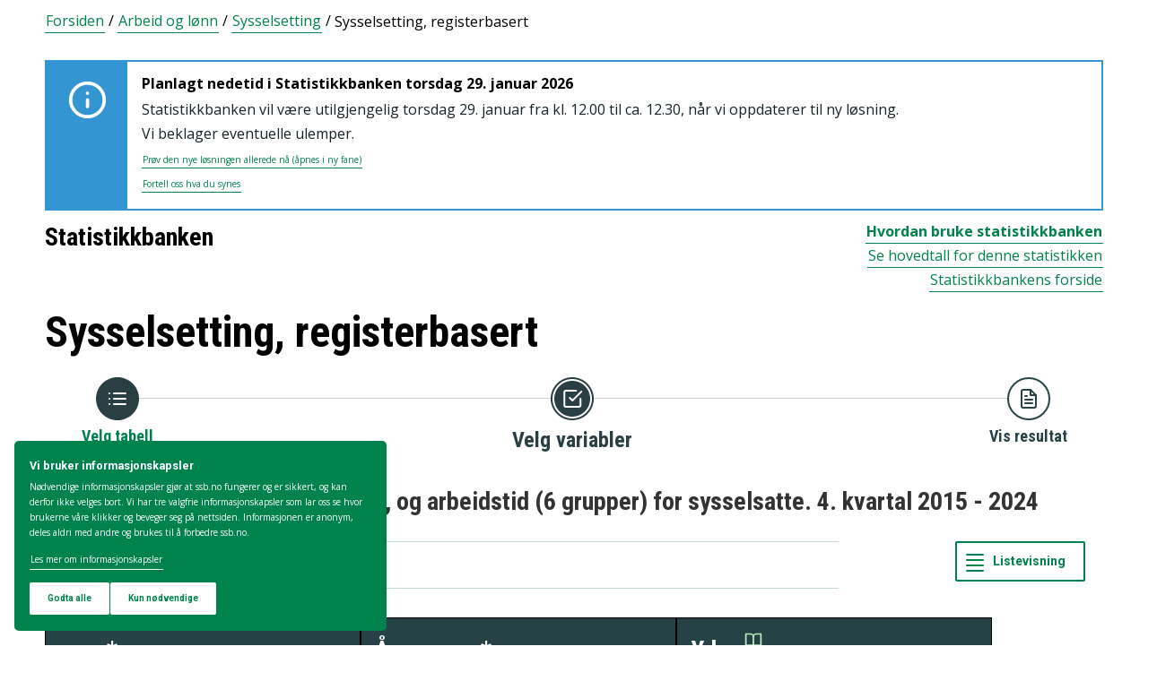

--- FILE ---
content_type: text/html; charset=utf-8
request_url: https://www.ssb.no/statbank/table/12542
body_size: 83536
content:


<!DOCTYPE html>

<html lang="no">
  <head><title>
	12542: Yrke (4-siffernivå), kjønn, og arbeidstid (6 grupper) for sysselsatte. 4. kvartal 2015 - 2024. Statistikkbanken
</title>
      <!--debug start templateHead-->
     
  <script>
    window.dataLayer = window.dataLayer || [];

    if (!window.gtag) {
      window.gtag = function () {
        window.dataLayer.push(arguments);
      };
    }
  </script>

  <!-- Google Tag Manager -->
  <script>
    (function (w, d, s, l, i) {
      w[l] = w[l] || []; w[l].push({ 'gtm.start': new Date().getTime(), event: 'gtm.js' });
      var f = d.getElementsByTagName(s)[0],
        j = d.createElement(s),
        dl = l != 'dataLayer' ? '&l=' + l : '';
      j.defer = true;
      j.src = 'https://www.googletagmanager.com/gtm.js?id=' + i + dl+"&gtm_auth=aEbtoMi1nws_IeWNyMOMGA&gtm_preview=env-3&gtm_cookies_win=x";
      f.parentNode.insertBefore(j, f);
    })(window, document, 'script', 'dataLayer', "GTM-NTM83KT");
  </script>
  <!-- End Google Tag Manager -->

  <meta charset="UTF-8" />
  <meta name="viewport" content="width=device-width, initial-scale=1" />
  
  
  
  <link rel="preload" href="/_/service/mimir/asset/0000019b9db43e50/styles/bundle.css" as="style" />
  <link rel="stylesheet" href="/_/service/mimir/asset/0000019b9db43e50/styles/bundle.css" />
  
  
  <link rel="icon" type="image/png" href="/_/asset/mimir/favicon/favicon-96x96.png" sizes="96x96" />
  <link rel="icon" type="image/svg+xml" href="/_/asset/mimir/favicon/favicon.svg" />
  <link rel="icon" type="image/x-icon" sizes="32x32" href="/_/asset/mimir/favicon/favicon.ico" />
  <link rel="apple-touch-icon" sizes="180x180" href="/_/asset/mimir/favicon/apple-touch-icon.png" />
<script defer src="/_/service/mimir/react4xp/globals.869280c95978de2fb94a.js"></script><script defer src="/_/service/mimir/react4xp/runtime.9364731ecde5690ba243.js"></script><script defer src="/_/service/mimir/react4xp/react-bootstrap-chunk.2741838ee511ae56e67a.js"></script><script defer src="/_/service/mimir/react4xp/xss-chunk.c89248af914b17ee51fe.js"></script><script defer src="/_/service/mimir/react4xp/vendors.582ca83792a575181616.js"></script><script defer src="/_/service/mimir/react4xp/Alerts.8eebebd272eb98a63a49.js"></script><script defer src="/_/service/mimir/react4xp/client-TGOGBTWU.global.js"></script><script defer src="/_/service/mimir/react4xp/Breadcrumb.c0dae093daea120f18a1.js"></script><script defer src="/_/service/mimir/react4xp/Footer.1dc5dfb372003f8d26c5.js"></script><script defer src="/_/service/mimir/react4xp/CookieBanner.f276444ed3e9d29437c9.js"></script><script defer src="/_/service/mimir/react4xp/Header.db1a9f5c9106198068be.js"></script><script data-react4xp-app-name="mimir" data-react4xp-ref="header" type="application/json">{"command":"hydrate","devMode":false,"hasRegions":0,"isPage":0,"jsxPath":"Header","props":{"logoUrl":"/","logoSrc":"/_/service/mimir/asset/0000019b9db43e50/SSB_logo_anniversary_no_dark.svg","logoAltText":"SSB logo (Gå til forsiden)","environmentText":"","searchResultPageUrl":"/sok","searchText":"Søk","skipToContentText":"Hopp til innhold","closeText":"Lukk","menuText":"Meny","mainMenuText":"Hovedsøk","mainNavigation":[{"title":"Arbeid, lønn og utdanning","path":"-","isActive":false,"menuItems":[{"title":"Arbeid og lønn","path":"/arbeid-og-lonn","isActive":false,"iconId":"1cb1239a-8470-498a-b92f-3603e604ca3d","iconAltText":"","iconSvgTag":"<svg xmlns=\"http://www.w3.org/2000/svg\" viewBox=\"0 0 100 100\"><path d=\"M2,44C2,68,18,78,18,84V98H38l2-10H52l2,10H74V84c0-8,14-20,16-30h8V34H90c-2-6-8-14-12-18A48.83,48.83,0,0,1,80,2S70,2,62,8c0,0-6-2-16-2C32,6,2,14,2,44Z\" fill=\"none\" stroke=\"#274247\" stroke-linejoin=\"round\" stroke-width=\"4\"/><line x1=\"38\" y1=\"24\" x2=\"58\" y2=\"24\" fill=\"none\" stroke=\"#274247\" stroke-linecap=\"round\" stroke-linejoin=\"round\" stroke-width=\"4\"/></svg>"},{"title":"Inntekt og forbruk","path":"/inntekt-og-forbruk","isActive":false,"iconId":"ea4b375c-f11d-4eec-b475-8de17a427c49","iconAltText":"","iconSvgTag":"<svg xmlns=\"http://www.w3.org/2000/svg\" viewBox=\"0 0 100 100\"><path d=\"M2,14V90a8,8,0,0,0,8,8H82a8,8,0,0,0,8-8V70\" fill=\"none\" stroke=\"#274247\" stroke-linecap=\"round\" stroke-linejoin=\"round\" stroke-width=\"4\"/><path d=\"M98,48V70H74c-12,0-12-22,0-22Z\" fill=\"none\" stroke=\"#274247\" stroke-linecap=\"round\" stroke-linejoin=\"round\" stroke-width=\"4\"/><path d=\"M90,48V30a8,8,0,0,0-8-8L12,22A10,10,0,1,1,12,2L72,2a8,8,0,0,1,8,8V22\" fill=\"none\" stroke=\"#274247\" stroke-linecap=\"round\" stroke-linejoin=\"round\" stroke-width=\"4\"/></svg>"},{"title":"Utdanning","path":"/utdanning","isActive":false,"iconId":"76d2fb8c-55e1-4e13-a873-e53520400ea6","iconAltText":"","iconSvgTag":"<svg xmlns=\"http://www.w3.org/2000/svg\" viewBox=\"0 0 100 100\"><path d=\"M50,36c8,0,14-8,28-6S98,42,98,58c0,18-8,40-32,40-6,0-8-4-16-4s-10,4-16,4C10,98,2,76,2,58c0-16,8-26,20-28C36,28,42,36,50,36Z\" fill=\"none\" stroke=\"#274247\" stroke-linecap=\"round\" stroke-linejoin=\"round\" stroke-width=\"4\"/><path d=\"M50,36c0-12,10-26,24-26\" fill=\"none\" stroke=\"#274247\" stroke-linecap=\"round\" stroke-linejoin=\"round\" stroke-width=\"4\"/><path d=\"M54.37,20C60,8,54,2,38,2,34,16,42,26,54.37,20Z\" fill=\"none\" stroke=\"#274247\" stroke-linecap=\"round\" stroke-linejoin=\"round\" stroke-width=\"4\"/></svg>"}]},{"title":"Befolkning og bolig","path":"-","isActive":false,"menuItems":[{"title":"Befolkning","path":"/befolkning","isActive":false,"iconId":"0f5ed8d1-f321-4890-a1b1-fe03f30270ed","iconAltText":"","iconSvgTag":"<svg xmlns=\"http://www.w3.org/2000/svg\" viewBox=\"0 0 100 100\"><circle cx=\"50\" cy=\"19\" r=\"17\" fill=\"none\" stroke=\"#274247\" stroke-linecap=\"round\" stroke-linejoin=\"round\" stroke-width=\"4\"/><circle cx=\"18\" cy=\"40\" r=\"10\" fill=\"none\" stroke=\"#274247\" stroke-linecap=\"round\" stroke-linejoin=\"round\" stroke-width=\"4\"/><circle cx=\"82\" cy=\"40\" r=\"10\" fill=\"none\" stroke=\"#274247\" stroke-linecap=\"round\" stroke-linejoin=\"round\" stroke-width=\"4\"/><path d=\"M82,98c0-24.3-8-44-32.18-44C26,54,18,73.7,18,98Z\" fill=\"none\" stroke=\"#274247\" stroke-linecap=\"round\" stroke-linejoin=\"round\" stroke-width=\"4\"/><path d=\"M26,63.21A27.61,27.61,0,0,0,17.85,62h-.18A16,16,0,0,0,2,78.15V98H18\" fill=\"none\" stroke=\"#274247\" stroke-linecap=\"round\" stroke-linejoin=\"round\" stroke-width=\"4\"/><path d=\"M74,63.21A27.61,27.61,0,0,1,82.15,62h.18A16,16,0,0,1,98,78.15V98H82\" fill=\"none\" stroke=\"#274247\" stroke-linecap=\"round\" stroke-linejoin=\"round\" stroke-width=\"4\"/></svg>"},{"title":"Bygg, bolig og eiendom","path":"/bygg-bolig-og-eiendom","isActive":false,"iconId":"ccb6b3b2-570c-47a9-8199-617a5faa8139","iconAltText":"","iconSvgTag":"<svg xmlns=\"http://www.w3.org/2000/svg\" viewBox=\"0 0 100 100\"><polygon points=\"64 98 64 64 36 64 36 98 2 98 2 46.01 50 2 98 46 98 98 64 98\" fill=\"none\" stroke=\"#274247\" stroke-linejoin=\"round\" stroke-width=\"4\"/></svg>"},{"title":"Innvandring og innvandrere","path":"/innvandring-og-innvandrere","isActive":false,"iconId":"5c45cf14-7cc2-4f26-bc16-4f6c25f3e48f","iconAltText":"","iconSvgTag":"<svg xmlns=\"http://www.w3.org/2000/svg\" viewBox=\"0 0 100 100\"><circle cx=\"50\" cy=\"50\" r=\"48\" fill=\"none\" stroke=\"#274247\" stroke-linecap=\"round\" stroke-linejoin=\"round\" stroke-width=\"4\"/><ellipse cx=\"50\" cy=\"50\" rx=\"24\" ry=\"48\" fill=\"none\" stroke=\"#274247\" stroke-linecap=\"round\" stroke-linejoin=\"round\" stroke-width=\"4\"/><line x1=\"4\" y1=\"50\" x2=\"96\" y2=\"50\" fill=\"none\" stroke=\"#274247\" stroke-linecap=\"round\" stroke-linejoin=\"round\" stroke-width=\"4\"/><line x1=\"50\" y1=\"96\" x2=\"50\" y2=\"4\" fill=\"none\" stroke=\"#274247\" stroke-linecap=\"round\" stroke-linejoin=\"round\" stroke-width=\"4\"/></svg>"}]},{"title":"Helse og samfunn","path":"-","isActive":false,"menuItems":[{"title":"Helse","path":"/helse","isActive":false,"iconId":"76dec331-1ce2-48be-aec3-328842395a4c","iconAltText":"","iconSvgTag":"<svg xmlns=\"http://www.w3.org/2000/svg\" viewBox=\"0 0 100 100\"><polygon points=\"34 2 66 2 66 34 98 34 98 66 66 66 66 98 34 98 34 66 2 66 2 34 34 34 34 2\" fill=\"none\" stroke=\"#274247\" stroke-linecap=\"round\" stroke-linejoin=\"round\" stroke-width=\"4\"/></svg>"},{"title":"Kultur og fritid","path":"/kultur-og-fritid","isActive":false,"iconId":"9253d932-7b3a-44be-9d4b-4a1b054a96a4","iconAltText":"","iconSvgTag":"<svg xmlns=\"http://www.w3.org/2000/svg\" viewBox=\"0 0 100 100\"><line x1=\"50\" y1=\"12\" x2=\"50\" y2=\"2\" fill=\"none\" stroke=\"#274247\" stroke-linecap=\"round\" stroke-linejoin=\"round\" stroke-width=\"4\"/><line x1=\"98\" y1=\"50\" x2=\"88\" y2=\"50\" fill=\"none\" stroke=\"#274247\" stroke-linecap=\"round\" stroke-linejoin=\"round\" stroke-width=\"4\"/><line x1=\"12\" y1=\"50\" x2=\"2\" y2=\"50\" fill=\"none\" stroke=\"#274247\" stroke-linecap=\"round\" stroke-linejoin=\"round\" stroke-width=\"4\"/><line x1=\"20\" y1=\"20\" x2=\"14\" y2=\"14\" fill=\"none\" stroke=\"#274247\" stroke-linecap=\"round\" stroke-linejoin=\"round\" stroke-width=\"4\"/><line x1=\"80\" y1=\"20\" x2=\"86\" y2=\"14\" fill=\"none\" stroke=\"#274247\" stroke-linecap=\"round\" stroke-linejoin=\"round\" stroke-width=\"4\"/><line x1=\"50\" y1=\"88\" x2=\"50\" y2=\"98\" fill=\"none\" stroke=\"#274247\" stroke-linecap=\"round\" stroke-linejoin=\"round\" stroke-width=\"4\"/><line x1=\"80\" y1=\"80\" x2=\"86\" y2=\"86\" fill=\"none\" stroke=\"#274247\" stroke-linecap=\"round\" stroke-linejoin=\"round\" stroke-width=\"4\"/><line x1=\"20\" y1=\"80\" x2=\"14\" y2=\"86\" fill=\"none\" stroke=\"#274247\" stroke-linecap=\"round\" stroke-linejoin=\"round\" stroke-width=\"4\"/><circle cx=\"50\" cy=\"50\" r=\"24\" fill=\"none\" stroke=\"#274247\" stroke-linecap=\"round\" stroke-linejoin=\"round\" stroke-width=\"4\"/></svg>"},{"title":"Sosiale forhold og kriminalitet","path":"/sosiale-forhold-og-kriminalitet","isActive":false,"iconId":"82512cb9-c111-4d96-837c-97874c3d513c","iconAltText":"","iconSvgTag":"<svg xmlns=\"http://www.w3.org/2000/svg\" viewBox=\"0 0 100 100\"><path d=\"M70,60c6-14-6-20-18-24S32,30,32,18C32,8,40,2,50,2,68,2,70,14,70,20\" fill=\"none\" stroke=\"#274247\" stroke-linecap=\"round\" stroke-linejoin=\"round\" stroke-width=\"4\"/><path d=\"M30,80c0,6,2,18,20,18,10,0,18-6,18-16,0-12-12-14-24-18S20,52,26,40c2-4,8-8,14-8\" fill=\"none\" stroke=\"#274247\" stroke-linecap=\"round\" stroke-linejoin=\"round\" stroke-width=\"4\"/><circle cx=\"4\" cy=\"50\" r=\"2\" fill=\"none\" stroke=\"#274247\" stroke-linecap=\"round\" stroke-linejoin=\"round\" stroke-width=\"4\"/><circle cx=\"96\" cy=\"50\" r=\"2\" fill=\"none\" stroke=\"#274247\" stroke-linecap=\"round\" stroke-linejoin=\"round\" stroke-width=\"4\"/></svg>"},{"title":"Svalbard","path":"/svalbard","isActive":false,"iconId":"a2cf15b8-b1f1-495a-8228-cb9bda277378","iconAltText":"","iconSvgTag":"<svg xmlns=\"http://www.w3.org/2000/svg\" viewBox=\"0 0 100 100\"><polyline points=\"6 52 28 24 36 36\" fill=\"none\" stroke=\"#274247\" stroke-linecap=\"round\" stroke-linejoin=\"round\" stroke-width=\"4\"/><polyline points=\"32 28 48 2 68 36\" fill=\"none\" stroke=\"#274247\" stroke-linecap=\"round\" stroke-linejoin=\"round\" stroke-width=\"4\"/><polyline points=\"64 26 72 20 94 52\" fill=\"none\" stroke=\"#274247\" stroke-linecap=\"round\" stroke-linejoin=\"round\" stroke-width=\"4\"/><polyline points=\"6 52 18 80 33.59 80 44 98 64 88 66 78 76 78 94 52\" fill=\"none\" stroke=\"#274247\" stroke-linecap=\"round\" stroke-linejoin=\"round\" stroke-width=\"4\"/><line x1=\"2\" y1=\"52\" x2=\"98\" y2=\"52\" fill=\"none\" stroke=\"#274247\" stroke-linecap=\"round\" stroke-linejoin=\"round\" stroke-width=\"4\"/></svg>"},{"title":"Valg","path":"/valg","isActive":false,"iconId":"e431ca40-fff2-43dc-b0b1-7aa6e37ebfbf","iconAltText":"","iconSvgTag":"<svg xmlns=\"http://www.w3.org/2000/svg\" viewBox=\"0 0 100 100\"><polyline points=\"28 30 16 30 2 50 2 98 98 98 98 50 84 30 72 30\" fill=\"none\" stroke=\"#274247\" stroke-linecap=\"round\" stroke-linejoin=\"round\" stroke-width=\"4\"/><line x1=\"22\" y1=\"46\" x2=\"78\" y2=\"46\" fill=\"none\" stroke=\"#274247\" stroke-linecap=\"round\" stroke-linejoin=\"round\" stroke-width=\"4\"/><rect x=\"28\" y=\"2\" width=\"44\" height=\"44\" stroke-width=\"4\" stroke=\"#274247\" stroke-linecap=\"round\" stroke-linejoin=\"round\" fill=\"none\"/></svg>"}]},{"title":"Miljø og transport","path":"-","isActive":false,"menuItems":[{"title":"Natur og miljø","path":"/natur-og-miljo","isActive":false,"iconId":"7aee42d6-d8c7-46be-a34e-b0dd79e9f998","iconAltText":"","iconSvgTag":"<svg xmlns=\"http://www.w3.org/2000/svg\" viewBox=\"0 0 100 100\"><path d=\"M2,2S-2.14,53.84,26.89,53.84c14.51,0,23.24-8.4,24.88-20.74C55.92,2,2,2,2,2Z\" fill=\"none\" stroke=\"#274247\" stroke-linejoin=\"round\" stroke-width=\"4\"/><path d=\"M98,42s3,30.62-17.8,34C68,78,61.19,69.69,62,60,64,36,98,42,98,42Z\" fill=\"none\" stroke=\"#274247\" stroke-linejoin=\"round\" stroke-width=\"4\"/><path d=\"M64,72A64.51,64.51,0,0,0,48,98c0-11.18,0-48.41-17.8-68\" fill=\"none\" stroke=\"#274247\" stroke-linecap=\"round\" stroke-linejoin=\"round\" stroke-width=\"4\"/></svg>"},{"title":"Transport og reiseliv","path":"/transport-og-reiseliv","isActive":false,"iconId":"d996f350-acc7-4b04-97a3-14e25d231b2d","iconAltText":"","iconSvgTag":"<svg xmlns=\"http://www.w3.org/2000/svg\" viewBox=\"0 0 100 100\"><path d=\"M90,22,80,36,97.67,83.94,92,98,56,58,38,74l2,14L30,98,22,78,2,70,12,60l14,2L40,44,2,8.88,14.85,2,64,20,78,10S93-.83,97,3.17,90,22,90,22Z\" fill=\"none\" stroke=\"#274247\" stroke-linecap=\"round\" stroke-linejoin=\"round\" stroke-width=\"4\"/><line x1=\"34\" y1=\"9\" x2=\"41\" y2=\"2\" fill=\"none\" stroke=\"#274247\" stroke-linecap=\"round\" stroke-linejoin=\"round\" stroke-width=\"4\"/><line x1=\"91\" y1=\"66\" x2=\"98\" y2=\"59\" fill=\"none\" stroke=\"#274247\" stroke-linecap=\"round\" stroke-linejoin=\"round\" stroke-width=\"4\"/><line x1=\"85\" y1=\"49\" x2=\"92\" y2=\"42\" fill=\"none\" stroke=\"#274247\" stroke-linecap=\"round\" stroke-linejoin=\"round\" stroke-width=\"4\"/><line x1=\"51\" y1=\"15\" x2=\"58\" y2=\"8\" fill=\"none\" stroke=\"#274247\" stroke-linecap=\"round\" stroke-linejoin=\"round\" stroke-width=\"4\"/></svg>"}]},{"title":"Næringsliv og teknologi","path":"-","isActive":false,"menuItems":[{"title":"Energi og industri","path":"/energi-og-industri","isActive":false,"iconId":"ef98d561-971c-4f11-b39f-37a1eb8fadd9","iconAltText":"","iconSvgTag":"<svg xmlns=\"http://www.w3.org/2000/svg\" viewBox=\"0 0 100 100\"><path d=\"M24,10A47.82,47.82,0,0,1,90.27,76.13\" fill=\"none\" stroke=\"#274247\" stroke-linecap=\"round\" stroke-linejoin=\"round\" stroke-width=\"4\"/><path d=\"M76,90A47.82,47.82,0,0,1,9.73,23.87\" fill=\"none\" stroke=\"#274247\" stroke-linecap=\"round\" stroke-linejoin=\"round\" stroke-width=\"4\"/><polygon points=\"24.13 50 60 16 60 50 75.87 50 40 84 40 50 24.13 50\" fill=\"none\" stroke=\"#274247\" stroke-linecap=\"round\" stroke-linejoin=\"round\" stroke-width=\"4\"/><polyline points=\"26 2 24 10 30 14\" fill=\"none\" stroke=\"#274247\" stroke-linecap=\"round\" stroke-linejoin=\"round\" stroke-width=\"4\"/><polyline points=\"74 98 76 90 70 86\" fill=\"none\" stroke=\"#274247\" stroke-linecap=\"round\" stroke-linejoin=\"round\" stroke-width=\"4\"/></svg>"},{"title":"Jord, skog, jakt og fiskeri","path":"/jord-skog-jakt-og-fiskeri","isActive":false,"iconId":"b67fa7f7-f543-4586-a944-92997e298e93","iconAltText":"","iconSvgTag":"<svg xmlns=\"http://www.w3.org/2000/svg\" viewBox=\"0 0 100 100\"><line x1=\"2\" y1=\"98\" x2=\"17\" y2=\"83\" fill=\"none\" stroke=\"#274247\" stroke-linecap=\"round\" stroke-linejoin=\"round\" stroke-width=\"4\"/><path d=\"M17.17,81.6C32,66.81,25,45,17.17,37.15c-20.92,20.92-7.4,37.06,0,44.45l3.23,3.23c7.39,7.4,23.53,20.92,44.45,0C57,77,35.19,70,20.4,84.83\" fill=\"none\" stroke=\"#274247\" stroke-linecap=\"round\" stroke-linejoin=\"round\" stroke-width=\"4\"/><path d=\"M43.91,52.86c14.79-14.79,7.85-36.61,0-44.45C23,29.32,36.07,45,43.91,52.86l3.64,3.84c7.84,7.85,23.53,20.92,44.45,0-7.84-7.84-29.66-14.79-44.45,0\" fill=\"none\" stroke=\"#274247\" stroke-linecap=\"round\" stroke-linejoin=\"round\" stroke-width=\"4\"/><path d=\"M66.62,33.38C60,22,74,3.85,98,2h0C96.15,26,78,40,66.62,33.38Z\" fill=\"none\" stroke=\"#274247\" stroke-linecap=\"round\" stroke-linejoin=\"round\" stroke-width=\"4\"/></svg>"},{"title":"Teknologi og innovasjon","path":"/teknologi-og-innovasjon","isActive":false,"iconId":"ff227c8f-308c-48a3-8599-383e56b6b486","iconAltText":"","iconSvgTag":"<svg xmlns=\"http://www.w3.org/2000/svg\" viewBox=\"0 0 100 100\"><line x1=\"50\" y1=\"8\" x2=\"50\" y2=\"2\" fill=\"none\" stroke=\"#274247\" stroke-linecap=\"round\" stroke-linejoin=\"round\" stroke-width=\"4\"/><line x1=\"98\" y1=\"50\" x2=\"89\" y2=\"50\" fill=\"none\" stroke=\"#274247\" stroke-linecap=\"round\" stroke-linejoin=\"round\" stroke-width=\"4\"/><line x1=\"10\" y1=\"50\" x2=\"2\" y2=\"50\" fill=\"none\" stroke=\"#274247\" stroke-linecap=\"round\" stroke-linejoin=\"round\" stroke-width=\"4\"/><line x1=\"20\" y1=\"20\" x2=\"14\" y2=\"14\" fill=\"none\" stroke=\"#274247\" stroke-linecap=\"round\" stroke-linejoin=\"round\" stroke-width=\"4\"/><line x1=\"80\" y1=\"20\" x2=\"86\" y2=\"14\" fill=\"none\" stroke=\"#274247\" stroke-linecap=\"round\" stroke-linejoin=\"round\" stroke-width=\"4\"/><polygon points=\"44 98 56 98 62 92 62 78 38 78 38 92 44 98\" fill=\"none\" stroke=\"#274247\" stroke-linecap=\"round\" stroke-linejoin=\"round\" stroke-width=\"4\"/><path d=\"M62,78V73.5a30,30,0,1,0-24,0V78Z\" fill=\"none\" stroke=\"#274247\" stroke-linecap=\"round\" stroke-linejoin=\"round\" stroke-width=\"4\"/></svg>"},{"title":"Varehandel og tjenesteyting","path":"/varehandel-og-tjenesteyting","isActive":false,"iconId":"33585066-72e3-4b0a-b34d-e497d6496e60","iconAltText":"","iconSvgTag":"<svg xmlns=\"http://www.w3.org/2000/svg\" viewBox=\"0 0 100 100\"><polyline points=\"2 2 18 2 32 58\" fill=\"none\" stroke=\"#274247\" stroke-linecap=\"round\" stroke-linejoin=\"round\" stroke-width=\"4\"/><path d=\"M22,12H98L84,58H18c0,10,6,16,12,16H86\" fill=\"none\" stroke=\"#274247\" stroke-linecap=\"round\" stroke-linejoin=\"round\" stroke-width=\"4\"/><circle cx=\"32\" cy=\"90\" r=\"8\" fill=\"none\" stroke=\"#274247\" stroke-linecap=\"round\" stroke-linejoin=\"round\" stroke-width=\"4\"/><circle cx=\"78\" cy=\"90\" r=\"8\" fill=\"none\" stroke=\"#274247\" stroke-linecap=\"round\" stroke-linejoin=\"round\" stroke-width=\"4\"/></svg>"},{"title":"Bedrifter, foretak og regnskap","path":"/virksomheter-foretak-og-regnskap","isActive":false,"iconId":"94655565-4e23-4754-979b-437564343e56","iconAltText":"","iconSvgTag":"<svg xmlns=\"http://www.w3.org/2000/svg\" viewBox=\"0 0 100 100\"><path d=\"M2,88V12C2,6,6,2,12,2H98V78\" fill=\"none\" stroke=\"#274247\" stroke-linecap=\"round\" stroke-linejoin=\"round\" stroke-width=\"4\"/><path d=\"M98,78V98H12C8,98,2,94,2,88\" fill=\"none\" stroke=\"#274247\" stroke-linecap=\"round\" stroke-linejoin=\"round\" stroke-width=\"4\"/><path d=\"M98,78H12C8,78,2,82,2,88\" fill=\"none\" stroke=\"#274247\" stroke-linecap=\"round\" stroke-linejoin=\"round\" stroke-width=\"4\"/><line x1=\"30\" y1=\"28\" x2=\"70\" y2=\"28\" fill=\"none\" stroke=\"#274247\" stroke-linecap=\"round\" stroke-linejoin=\"round\" stroke-width=\"4\"/><line x1=\"38\" y1=\"44\" x2=\"62\" y2=\"44\" fill=\"none\" stroke=\"#274247\" stroke-linecap=\"round\" stroke-linejoin=\"round\" stroke-width=\"4\"/></svg>"}]},{"title":"Økonomi","path":"-","isActive":false,"menuItems":[{"title":"Bank og finansmarked","path":"/bank-og-finansmarked","isActive":false,"iconId":"b6fa74d3-cabc-42a0-a29f-2e4273dd69cc","iconAltText":"","iconSvgTag":"<svg xmlns=\"http://www.w3.org/2000/svg\" viewBox=\"0 0 100 100\"><circle cx=\"50\" cy=\"50\" r=\"48\" fill=\"none\" stroke=\"#274247\" stroke-linecap=\"round\" stroke-linejoin=\"round\" stroke-width=\"4\"/><line x1=\"28\" y1=\"37\" x2=\"28\" y2=\"62\" fill=\"none\" stroke=\"#274247\" stroke-linecap=\"round\" stroke-linejoin=\"round\" stroke-width=\"4\"/><line x1=\"28\" y1=\"51.37\" x2=\"43.62\" y2=\"37.31\" fill=\"none\" stroke=\"#274247\" stroke-linecap=\"round\" stroke-linejoin=\"round\" stroke-width=\"4\"/><line x1=\"32.69\" y1=\"47.46\" x2=\"45.18\" y2=\"61.52\" fill=\"none\" stroke=\"#274247\" stroke-linecap=\"round\" stroke-linejoin=\"round\" stroke-width=\"4\"/><path d=\"M74,61.93s-4.21-6.85-4.82-7.81C68,52.33,66.67,51,64.63,51H58\" fill=\"none\" stroke=\"#274247\" stroke-linecap=\"round\" stroke-linejoin=\"round\" stroke-width=\"4\"/><path d=\"M58,51h7.51a8,8,0,0,0,8.11-8C73.43,33.87,58,37.72,58,37.72V62\" fill=\"none\" stroke=\"#274247\" stroke-linecap=\"round\" stroke-linejoin=\"round\" stroke-width=\"4\"/></svg>"},{"title":"Nasjonalregnskap og konjunkturer","path":"/nasjonalregnskap-og-konjunkturer","isActive":false,"iconId":"6845d8bc-e237-4d71-818d-273af446adb5","iconAltText":"","iconSvgTag":"<svg xmlns=\"http://www.w3.org/2000/svg\" viewBox=\"0 0 100 100\"><rect x=\"2\" y=\"52\" width=\"17\" height=\"46\" stroke-width=\"4\" stroke=\"#274247\" stroke-linecap=\"round\" stroke-linejoin=\"round\" fill=\"none\"/><rect x=\"41\" y=\"62\" width=\"17\" height=\"36\" stroke-width=\"4\" stroke=\"#274247\" stroke-linecap=\"round\" stroke-linejoin=\"round\" fill=\"none\"/><rect x=\"81\" y=\"34\" width=\"17\" height=\"64\" stroke-width=\"4\" stroke=\"#274247\" stroke-linecap=\"round\" stroke-linejoin=\"round\" fill=\"none\"/><line x1=\"58\" y1=\"34\" x2=\"84.32\" y2=\"15.68\" fill=\"none\" stroke=\"#274247\" stroke-linejoin=\"round\" stroke-width=\"4\"/><line x1=\"18\" y1=\"30\" x2=\"42\" y2=\"36\" fill=\"none\" stroke=\"#274247\" stroke-linejoin=\"round\" stroke-width=\"4\"/><circle cx=\"10\" cy=\"28\" r=\"8\" fill=\"none\" stroke=\"#274247\" stroke-linecap=\"round\" stroke-linejoin=\"round\" stroke-width=\"4\"/><circle cx=\"50\" cy=\"38\" r=\"8\" fill=\"none\" stroke=\"#274247\" stroke-linecap=\"round\" stroke-linejoin=\"round\" stroke-width=\"4\"/><circle cx=\"90\" cy=\"10\" r=\"8\" fill=\"none\" stroke=\"#274247\" stroke-linecap=\"round\" stroke-linejoin=\"round\" stroke-width=\"4\"/></svg>"},{"title":"Offentlig sektor","path":"/offentlig-sektor","isActive":false,"iconId":"755f6668-3171-41fc-9e7a-f03022e40f88","iconAltText":"","iconSvgTag":"<svg xmlns=\"http://www.w3.org/2000/svg\" viewBox=\"0 0 100 100\"><path d=\"M50,98c20-4,48-27.35,48-47.87V6L50,2,2,6V50.13C2,70.87,30,94,50,98Z\" fill=\"none\" stroke=\"#274247\" stroke-linecap=\"round\" stroke-linejoin=\"round\" stroke-width=\"4\"/><line x1=\"2\" y1=\"32.85\" x2=\"98\" y2=\"32.85\" fill=\"none\" stroke=\"#274247\" stroke-linecap=\"round\" stroke-linejoin=\"round\" stroke-width=\"4\"/></svg>"},{"title":"Priser og prisindekser","path":"/priser-og-prisindekser","isActive":false,"iconId":"e2a944a8-0cf1-4a9c-9771-d5c2ae4417e9","iconAltText":"","iconSvgTag":"<svg xmlns=\"http://www.w3.org/2000/svg\" viewBox=\"0 0 100 100\"><path d=\"M50,2H90a8,8,0,0,1,8,8V50L52.86,95.14a9.74,9.74,0,0,1-13.72,0L4.78,60.78a9.61,9.61,0,0,1,0-13.56Z\" fill=\"none\" stroke=\"#274247\" stroke-linecap=\"round\" stroke-linejoin=\"round\" stroke-width=\"4\"/><circle cx=\"74\" cy=\"26\" r=\"8\" fill=\"none\" stroke=\"#274247\" stroke-linecap=\"round\" stroke-linejoin=\"round\" stroke-width=\"4\"/></svg>"},{"title":"Utenriksøkonomi","path":"/utenriksokonomi","isActive":false,"iconId":"b9e65df4-8289-40b7-8775-c4f00ffc21ba","iconAltText":"","iconSvgTag":"<svg xmlns=\"http://www.w3.org/2000/svg\" viewBox=\"0 0 100 100\"><circle cx=\"50\" cy=\"50\" r=\"48\" fill=\"none\" stroke=\"#274247\" stroke-linecap=\"round\" stroke-linejoin=\"round\" stroke-width=\"4\"/><line x1=\"50\" y1=\"70\" x2=\"50\" y2=\"76\" fill=\"none\" stroke=\"#274247\" stroke-linecap=\"round\" stroke-linejoin=\"round\" stroke-width=\"4\"/><line x1=\"50\" y1=\"24\" x2=\"50\" y2=\"32\" fill=\"none\" stroke=\"#274247\" stroke-linecap=\"round\" stroke-linejoin=\"round\" stroke-width=\"4\"/><path d=\"M50,68.52c-4.79-.37-9.56-2.45-12-6.52\" fill=\"none\" stroke=\"#274247\" stroke-linecap=\"round\" stroke-linejoin=\"round\" stroke-width=\"4\"/><path d=\"M62,38c-4-8-24-8-24,2,0,6,4.24,8.06,12,10,8,2,14,4,14,10s-7,9-14,8.52\" fill=\"none\" stroke=\"#274247\" stroke-linecap=\"round\" stroke-linejoin=\"round\" stroke-width=\"4\"/></svg>"}]}],"topLinks":[{"title":"Svare på undersøkelse?","path":"/innrapportering"},{"title":"Forskning","path":"/forskning"}],"language":{"menuContentId":"4641fff0-21d3-4e80-869c-4473439c8b65","headerId":"4eb59118-a25e-488b-927e-7039565c88fd","footerId":"325b58c3-236e-4f1a-b569-36ee15f12a13","code":"nb","link":"/","standardSymbolPage":"a409b412-7cda-4858-8225-aeb1df4dfd7c","phrases":{"publicationLinkText":"Se alle publiseringer","contactFormMessageSentError":"Meldingen din ble dessverre ikke sendt.","pifProductOil":"Animalske og vegetabilske oljer, fett og voks","readAboutCalculator":"Les om kalkulatoren","nameSearch.types.firstgivenandfamily":"første fornavn og etternavn","relevantDocumentation":"Relevant dokumentasjon","pifProductMachine":"Maskiner og transportmidler","bkibolChooseWork":"Velg arbeid","calculatorServiceValidateStartQuarterPeriod":"Startkvartal er ikke gyldig for denne utregningen","menuDropdown.menu":"Meny","period.termin":"Tall for {0}. termin {1}","bkibolServiceValidateEndMonth":"Det finnes ikke data til {0} {1} for {2}","internationalReporting":"Internasjonal rapportering","menuAbout":"Om SSB","bkibolWorkTypeElectric":"Elektrikerarbeid","errorSources":"Feilkilder og usikkerhet","toYearScreenReader":"Skriv inn til år (format åååå)","contentType.search.discussionPaper":"Discussion paper","kpiServiceValidateStartMonth":"Startmåned er ikke gyldig for denne utregningen","menuStatisticsSocial":"Sosiale forhold og kriminalitet","dataCollectionEditingAndCalculations":"Datainnsamling, editering og beregninger","tableDownloadAs":"Last ned tabell som ...","contentType.search.statistikkbanktabell":"Statistikkbanktabell","cookieResetLink":"Endre samtykke for informasjonskapsler","keyFigure.increase":"Oppgang","contentType.search.artikkel":"Artikkel","relatedStatistics":"Relatert statistikk","notRelevant":"Ikke relevant","bkibolValidateMonth":"Finnes ikke data for tidspunkt","period.halfyear":"Tall for {0}. halvår {1}","calculatorValidateAmountNumber":"Du kan kun skrive inn et tall, for eksempel 150,50","scope":"Omfang","FAILED_TO_REFRESH_DATASET":"Feilet med å friske opp dataset","pifChooseHome":"Kun hjemmemarked","notAvailable":"Ikke tilgjengelig","nameSearch.errorMessage":"Bare bokstaver, mellomrom og bindestrek er tillatt","menuStatisticsTransport":"Transport og reiseliv","nameSearch.buttonText":"Se resultatet","project.projectParticipants":"Prosjektdeltakere","seasonalAdjustment":"Sesongjustering","menuStatisticsEducation":"Utdanning","webcruiterAdvertisementList.professionalField":"Fagfelt","nameSearch.types.onlygiven":"eneste fornavn","calculatePriceChangeFrom":"Beregn prisendring fra","pifProductOther":"Forskjellige ferdige varer","bpiCalculatorTitle":"Beregn endringer i boligpriser for brukte boliger","pifChooseHomeImport":"Hjemme- og importmarked","generalInformation":"Generelt om sesongjustering","project.period":"Periode","bkibolAmount":"Beløp","employee.briefSummary":"Kort om","employee.pressPictureLabel":"Pressebilde {0} av {1} - åpnes i ny fane","cookiePrivacyLink":"Personvern og informasjonskapsler","pifProductPriceHeader":"Hva var prisen for varen?","chooseMonth":"Velg måned","value.notFound":"Tall ikke tilgjengelig","table":"Tabell","publicationArchive.defineContent":"Avgrens innholdet","FAILED_TO_FIND_DATAQUERY":"Fant ingen dataspørring med id (publisert?)","husleieLatestFigures":"nyeste tall","pifServiceValidateEndMonth":"Sluttmåned er ikke gyldig for denne utregningen","project.model":"Modell","error.or":"eller","nameSearch.resultTitle":"Resultat","menuStatisticsImmigration":"Innvandring og innvandrere","cookieBannerLinkText":"Les mer om informasjons&shy;kapsler","relatedFactPagesHeading":"Faktasider","kpiCalculatorInfoText":"Beregningene viser utviklingen i kroneverdi når en tar utgangspunktet i konsumprisindeksen. Kalkulatoren viser ikke hva enkeltvarer bør eller skal koste når prisen reguleres med konsumprisindeksen.","purposeAndHistory":"Formål og historie","statbankBox.title":"Finn flere tall i Statistikkbanken","employee.email":"E-post","articleType.economicTrends":"Konjunkturtendensene","highcharts.legendLabelNoTitle":"Bytt synlighet på serie, {chartTitle}","cookieBannerTitle":"Vi bruker informasjons&shy;kapsler","highcharts.downloadSVG":"Last ned som SVG","dropdown.chooseContenttype":"Velg innholdstype","highcharts.source":"Kilde:","menuStatisticsSvalbard":"Svalbard","attachmentTablesFigures":"Utvalgte tabeller og figurer fra denne statistikken","contentType.search.note":"Notat","error.title":"Siden feilet","newStatistics":"Ny statistikk","statbankList.linkTitle":"Se fullstendig oversikt i Statistikkbanken","husleieLastNumber":"Du kan beregne leie fram til {0} {1}","amountEqualled":"Beløpet tilsvarer","menu":"Meny","highcharts.printChart":"Skriv ut graf","language":"english","published":"Publisert","notification.affectedMunicipalsHelp":"Om kommuner er valgt her, vil varselen bare synes under valgte kommuner på /kommunefakta.","DATASET_PUBLISHED":"Dataset publisert","calculatorLastNumber":"Siste tilgjengelige tall er for {0} {1}.","men":"menn","footerHiddenTitle":"Bunnmeny","statCalendarText":"Se kommende statistikk","statisticsAbout":"Statistikk om","employee.department":"Avdeling","articlePluralName":"Artikler","qualityAssurance":"Kvalitetssikring","entryLinksTitle":"Mer på ssb.no","menuStatisticsBanking":"Bank og finansmarked","menuStatisticsExternal":"Utenriksøkonomi","confidentiality":"Konfidensialitet","menuDropdown.source":"Kilde (url)","calculatePriceChange":"Beregn prisendring","unitOfMeasure":"Måleenhet","contactFormTitle":"Kontaktskjema","factsAbout":"Fakta om","pifProductChemical":"Kjemiske produkter","404.frontPage":"til forsiden vår.","NO_NEW_DATA":"Ingen nye data","contentType.search.forskning":"Forskning","kpiValidateYear":"Du kan kun skrive inn årstall fra 1865 til","contactFormReceiverGenerell":"Generell henvendelse til SSB","XML_TO_JSON":"Konverter xml til json","bkibolWorkTypeDone":"Velg type arbeid","notification.title":"Varselmelding","nameSearch.with":"som har","highcharts.downloadPNG":"Last ned som PNG","calculatorValidateQuarter":"Du må velge kvartal","cookieBannerText":"Nødvendige informasjons&shy;kapsler gjør at ssb.no fungerer og er sikkert, og kan derfor ikke velges bort. Vi har tre valgfrie informasjons&shy;kapsler som lar oss se hvor brukerne våre klikker og beveger seg på nettsiden. Informasjonen er anonym, deles aldri med andre og brukes til å forbedre ssb.no.","menuStatisticsEstablishments":"Virksomheter, foretak og regnskap","interval.H.2":"Andre halvår","publicationArchive.allSubjects":"Alle emner","interval.H.1":"Første halvår","lastUpdated":"Informasjonen under «Om statistikken» ble sist oppdatert","bkibolNextPublishText":"Siste tilgjengelige tall er for {0} {1}. Tall for {2} kommer ca. 12. {3}.","equalTreatmentUsers":"Likebehandling av brukere","project.financier":"Finansiør","qualityOfSeasonalAdjustment":"Kvalitet på sesongjustering","webcruiterAdvertisementList.noResults":"Vi har for tiden ingen utlyste stillinger.","husleieNewRent":"Ny husleie","employee.pressPicturesDescr":"Trykk på ønsket bilde for å åpne høyoppløselig versjon.","error.text2":", vennligst prøv igjen. Om problemet vedvarer, ta kontakt med SSB.","GET_DATA_STARTED":"Startet å hente data","error.text1":"Siden feilet å laste med feilkode","contactFormValidateName":"Du må skrive inn navn","specialCases":"Spesielle tilfeller","menuDropdown.partDescription":"En meny med alle kommuner, med søkeinputt for filtrering.","404.or":"eller","searchResult.screenReader.result":"Ditt søk på {0} ga {1} treff","highcharts.downloadXLS":"Last ned tall som XLS","november":"November","calculatorUknownError":"Ukjent feil, prøv igjen","menuStatisticsPopulation":"Befolkning","bkibolExpenditureAll":"Alle utgifter","articleAnalysisPublications":"Artikler, analyser og publikasjoner","contactFormLabelEmail":"Skriv inn e-post","aboutSeasonalAdjustment":"Om Sesongjustering","dataFetchFailedError":"Feilet å hente data","definitions":"Definisjoner","highcharts.downloadJPEG":"Last ned som JPEG","bkibolWorkTypeWithoutStone":"Byggearbeid unntatt stein-, jord- og sementarbeid","calculatorResultScreenReader":"Beløpet tilsvarer {0} kroner. {1} {2} prosent fra {3} til {4}. Indeks for {3} er {5}. Indeks for {4} er {6}","bkibolWorkTypeCarpentry":"Tømring og snekring","highcharts.downloadCSV":"Last ned tall som CSV","startValue":"Startverdi","button.showAll":"Vis alle","nameSearch.graph.loading":"Henter graf, vennligst vent...","contactFormChooseReceiver":"Velg hva henvendelsen gjelder","keyFigureText.decrease":"en nedgang på","notification.partDescription":"Vis en eller flere varslinger for denne kommunen.","404.goBack":"Gå tilbake til forrige side","FAILED_TO_GET_DATA":"Kunne ikke hente data fra tjeneste","bpiChooseRegion.Region.011":"Nord-Norge","modified":"Endret","bpiChooseRegion.Region.010":"Trøndelag uten Trondheim","may":"Mai","GenericErrorMessage":"Beklager, noe gikk feil","articleList.heading":"Nye artikler, analyser og publikasjoner","husleieLastAdjust":"Når justerte du husleien sist?","highcharts.download":"Last ned som ...","pifProductTypeHeader":"Hvilken type vare er det?","husleieChooseFiguresToCalculateRent":"Velg om du vil justere fram til tolv måneder etter forrige justering, eller bruke nyeste tall.","project.aboutProject":"Om prosjektet","menuDropdown.searchBarText":"Velg kommune","bpiChooseRegion.Region.009":"Møre og Romsdal og Vestland uten Bergen","bpiChooseRegion.Region.008":"Agder og Rogaland uten Stavanger","copyrightStatisticsNorway":"© Statistisk sentralbyrå","qualityAssessment":"Kvalitetsvurdering","bpiChooseRegion.Region.007":"Innlandet","bpiChooseRegion.Region.006":"Østfold, Buskerud, Vestfold og Telemark","bpiChooseRegion.Region.005":"Akershus uten Bærum","pifProductFuel":"Brenselstoffer, smøreoljer, elektrisk strøm","notAvailableHeader":"This page is not available in English","bpiChooseRegion.Region.004":"Trondheim","bpiChooseRegion.Region.003":"Bergen","webcruiterAdvertisementList.applicationDeadline":"Søknadsfrist","nameSearch.asTheir":"som sitt","bpiChooseRegion.Region.002":"Stavanger","preTreatment":"Prekorrigering","bpiChooseRegion.Region.001":"Oslo med Bærum","descriptionStaticVisualization":"Tekstbeskrivelse og kilde","eeaReference":"EØS-referanse","button.showMoreYears":"Vis flere år","employee.projects":"Prosjekter","statbankBox.alt.title":"Statistikkbanken - alle tallene våre samlet på ett sted","calculatorNextQuarterPeriod":"{0}. kvartal","statisticSelectedFigures":"Utvalgte tall fra denne statistikken","nameSearch.title":"Navnesøk","REQUEST_GOT_ERROR_RESPONSE":"Forespørsel avvist {0}","pifIndex":"Indeks","period.month":"Tall for {0} {1}","legalAuthority":"Lovhjemmel","husleieRentToday":"Hva er husleien i dag?","storageAndUse":"Lagring og anvendelse av grunnlagsmaterialet","bkibolWorkTypePainting":"Maling, tapetsering og legging av gulvbelegg","bkibolAmountInclude":"Omfatter","whySeasonallyAdjustStatistic":"Hvorfor sesongjusteres denne statistikken?","keyFigureText.increase":"en oppgang på","dataSourcesAndSamples":"Datakilder og utvalg","contentType.table":"Tabell","nameSearch.types.onlygivenandfamily":"eneste fornavn og etternavn","showAll":"Vis alle","august":"August","enterAmount":"Skriv inn beløp","nameSearch.graph.yaxis":"Andel av fødte (%)","cookieBannerAcceptButton":"Godta alle","updated":"Oppdatert","highcharts.chartMenuLabel":"Last ned graf","externalLinksHeading":"Andre nettsteder","statisticStatbankBoxTitle":"Se alle tall fra denne statistikken","contentType.search.report":"Rapport","bkibolMultiDwellingHouse":"Boligblokk","contactFormLabelName":"Skriv inn navn","REQUEST_SOURCELIST":"Ber om kildeliste","menuStatisticsAgriculture":"Jord, skog, jakt, og fiskeri","amount":"Beløp","project.modelManager":"Modellansvarlig","frequency":"Hyppighet og aktualitet","pifProductManufactured":"Bearbeidde varer gruppert etter materiale","calculatorChange":"Endringen er på","aboutTheStatistics":"Om statistikken","DATASOURCE_MISSING":"Datakilde mangler","menuStatisticsHealth":"Helse","endedCardText":"Statistikken oppdateres ikke lenger","skipToContent":"Hopp til innhold","button.showMore":"Vis flere","notAvailableBody":"For content in English,<br/>please visit our homepage","accuracyAndReliability":"Nøyaktighet og pålitelighet","statistic":"statistikk","project.projectManager":"Prosjektansvarlig","interval.M.12":"Desember","interval.M.11":"November","interval.M.10":"Oktober","february":"Februar","close":"Lukk","pifProductTypeAll":"Alle varegruppene","searchResult.sort.title":"Sorter","mainSearch":"Hovedsøk","bkibolValidateSerie":"Du må velge arbeid","employee.publications":"Publiseringer","nameSearch.inputLabel":"Skriv inn navn","contentType.search.publikasjon":"Rapport/Notat","relationOtherStatistics":"Sammenheng med annen statistikk","menuStatisticsConstruction":"Bygg, bolig og eiendom","calculatorNextPublishText":"Siste tilgjengelige tall er for {0} {1}. Tall for {2} kommer ca. {3}. {4}.","contactFormValidateEmail":"Mailadresse er ikke gyldig","interval.M.09":"September","interval.M.08":"August","pifProductFood":"Matvarer og levende dyr","interval.M.07":"Juli","menuStatisticsElections":"Valg","newsletter.emailLabel":"E-postadresse","nameSearch.graph.threeOrLessText":"År der 3 eller færre barn har fått navnet vises som 0","interval.M.06":"Juni","interval.M.05":"Mai","interval.M.04":"April","menuStatisticsLabour":"Arbeid og lønn","interval.M.03":"Mars","interval.M.02":"Februar","interval.M.01":"Januar","usersAndUse":"Brukere og bruksområder","interval.U":"Uke","interval.T":"Termin","variables.download":"Last ned variabelliste","nameSearch.types.middleandfamily":"mellomnavn/etternavn","interval.K":"kvartal","pifTitle":"Priskalkulator for førstegangsomsetning","menuStatisticsIncome":"Inntekt og forbruk","menuStatistics":"Statistikk","associatedStatisticsHeader":"Tallene er hentet fra","contactFormValidateReveicer":"Du må velge hva henvendelsen gjelder","pifProductRaw":"Råvarer (ikke spiselige) ekskl. brenselstoffer","january":"Januar","contentType.search.statistikk":"Statistikk","project.participants":"Deltakere","menuStatisticsPrices":"Priser og prisindekser","husleieValidateOver1Year":"Velg hvilken måned du vil beregne husleie fram til","dropdown.chooseSubject":"Velg emne","husleieSubmit":"Se ny husleie","statbankList.title":"Flere tall fra denne statistikken","bpiChooseDwellingType.Boligtype.03":"Blokkleiligheter","bpiChooseDwellingType.Boligtype.02":"Småhus","bpiChooseDwellingType.Boligtype.01":"Eneboliger","bpiChooseDwellingType.Boligtype.00":"Alle boligtyper","standardRatings":"Standard klassifikasjoner","searchResult.sort.date":"Dato","endedStatistics":"Avsluttet statistikk","employee.position":"Stilling","notification.type":"Varseltype","project.collaborators":"Samarbeidspartnere","FAILED_TO_FIND_DATASET":"Fant ingen dataset med id","pifServiceValidateStartMonth":"Startmåned er ikke gyldig for denne utregningen","kpiServiceValidateEndMonth":"Sluttmåned er ikke gyldig for denne utregningen","husleieUnder12MonthTitle":"Det er mindre enn 12 måneder siden du endret husleien","isbnElectronic":"ISBN (elektronisk)","publicationArchive.allTypes":"Alle innholdstyper","employee.downloadPDF":"Last ned CV","contentType.search.analysis":"Analyse","figure":"Figur","highcharts.chartContainerLabel":"{title} Interaktiv graf","statbankFrontPage":"Statistikkbankens forside","bkibolTitle":"Beregn endringer i byggekostnader","webcruiterAdvertisementList.employmentType":"Stillingstype","pifProductBeverage":"Drikkevarer og tobakk","contentType.analysis":"Analyse","project.publications":"Publikasjoner","husleieAppliesFor":"Gjelder for","highcharts.showAsTable":"Vis som tabell","menuDropdown.description":"Innholdet til sticky-menyen","menuContactUs":"Kontakt oss","women":"kvinner","seePriceChange":"Se prisendring","newsletter.buttonTitle":"Meld deg på","GET_SOURCE_LIST_COMPLETE":"Kildeliste hentet og oppdatert","newsletter.emailVerificationError":"E-postadressen er ikke gyldig","calculatorErrorCalculationFailed":"Beregning feilet","menuStatisticsCulture":"Kultur og fritid","conceptsAndVariables":"Definisjoner av viktige begrep og variabler","timeCoverage":"Tidsperiode","menuMyPage":"Mitt SSB","toTheTop":"Til toppen","highcharts.downloadPDF":"Last ned som PDF","highmaps.seriesTitle":"Data","menuStatisticsTechnology":"Teknologi og innovasjon","nameSearch.threeOrLessText":"Det er færre enn fire eller ingen som heter","researcherList.pageDescription":"På denne siden finner du kontaktinformasjon til alle som jobber i Forskningsavdelingen i SSB. Klikk på navnet for å lese mer om personen.","contentType.activity":"Aktivitet","contentType.statistics":"Statistikk","articleType.analysis":"Analyse","toYear":"Til år (åååå)","nameSearch.thereAre":"Det er","june":"Juni","september":"September","priceDecrease":"Prisnedgangen er på","index":"Indeks","menuStatisticsNature":"Natur og miljø","error.goBack":"Gå tilbake til forrige side","searchResult.noHitMessage":"Søket ditt ga ingen treff","bkibolWorkTypeGroundwork":"Grunnarbeid","articleType.report":"Rapport","articleName":"Artikkel","administrativeInformation":"Administrative opplysninger","notification.message":"Varsel tekst","kpiCalculatorInfoTitle":"Merk!","filter.limitResult":"Avgrens treffene","menuStatisticsNational":"Nasjonalregnskap og konjunkturer","GET_DATA_COMPLETE":"Dataset hentet og oppdatert","contactFormReceiverInnrapportering":"Spørreundersøkelser og innrapportering","bkibolWorkTypeStone":"Stein-, jord- og sementarbeid","404.text":"Lenken du fulgte var feil hos oss. Det beklager vi. Siden er kanskje flyttet eller slettet.","july":"Juli","contentType.report":"Rapport","menuSearch":"Søk","filter.removeFilterSelection":"Fjern alle filtervalg","contentType.search.faktaside":"Faktaside","bpiChooseRegion.Region.TOTAL":"Hele landet","bkibolServiceValidateStartMonth":"Det finnes ikke data fra {0} {1} for {2}","fromYear":"Fra år (åååå)","searchResult.sort.bestHit":"Beste treff","calculatorValidateYear":"Du kan kun skrive inn årstall fra {0} til","period.quarter":"Tall for {0}. kvartal {1}","calculatePriceChangeTo":"Beregn prisendring til","october":"Oktober","contactFormValidateText":"Skriv inn hva vi kan hjelpe deg med","REQUEST_DATA":"Ber om data","contactFormMessageSentText":"Henvendelser blir besvart så raskt som mulig, og innen frister pålagt av lovverket.","nameSearch.networkError":"Mistet kontakt med tjeneste, eller feil på nettverk. Feilmelding:","postingProcedures":"Publiseringsrutiner","nameSearch.types.family":"etternavn","fromYearScreenReader":"Skriv inn fra år (format åååå)","highcharts.legendLabel":"Forklaring av diagram: {legendTitle}","priceIncrease":"Prisstigningen er på","production":"Produksjon","bpiChooseRegion":"Velg region","nextUpdate":"Neste oppdatering","REQUEST_COULD_NOT_CONNECT":"Forespørsel feilet {0}","employee.pressPictures":"Pressebilder","revision":"Revisjon","associatedArticleArchivesHeader":"Artikkelen er en del av serien","menuDataCollection":"Innrapportering","webcruiterAdvertisementList.location":"Arbeidssted","menuKeywords":"Stikkord A-Å","statbankTitle.title":"Statistikkbanken","nameSearch.have":"har","FAILED_TO_CREATE_DATASET":"Feil oppstod under akrivering av dataset","responsibleDept":"Ansvarlig seksjon","bkibolWorkTypeAll":"Hele bygget","tableStandardSymbols":"Standardtegn i tabeller","articleArchive.showMore":"Vis flere {0} av","december":"Desember","kpiResultFrontpageScreenReader":"Beløpet tilsvarer {0} kroner. {1} {2} prosent","nameAndSubject":"Navn og emne","articleType.discussionPaper":"Discussion paper","contentType.article":"Artikkel","statisticStatbankBoxText":"Vi har flere tall for denne statistikken i Statistikkbanken. Lag figurer og tabeller med tallene du trenger.","menuStatisticsPublic":"Offentlig sektor","logoAltText":"SSB logo (Gå til forsiden)","calculatorServiceValidateEndQuarterPeriod":"Sluttkvartal er ikke gyldig for denne utregningen","goHome":"Go to home","contentType.search.economicTrends":"Konjunkturtendensene","bkibolExpenditureMatrials":"Kun materialer","menuDropdown.title":"Sticky-meny","contactFormSubmitText":"Send inn skjema","researcherList.pageHeading":"Ansatte forskning","highcharts.beforeRegionLabel":"Diagram skjermleser-informasjon for {chartTitle}.","contactFormMessageSentOk":"Meldingen din er sendt","publicationArchive.showing":"Viser {0} av","calculatorMonthAverage":"Gjennomsnitt for året","pifChooseHeader":"Velg marked","articleType.note":"Notat","methodsAndDocumentation":"Metoder og dokumentasjon","contactFormText":"Alle felter må fylles ut","statbankMainFigures":"Se hovedtall for denne statistikken","404.title":"Denne siden finnes ikke","employee.phone":"Telefon","background":"Bakgrunn","nameSearch.graph.header":"Navnestatistikk for","notification.affectedMunicipals":"Hvis varselen gjelder kommuner, velg hvilken kommuner her.","calculatorValidateDropdownMonth":"Du må velge måned","menuStatisticsEnergy":"Energi og industri","videoEmbed.play":"Spill av","project.projectPhrase":"Prosjekt","and":"og","kpiResultScreenReader":"Beløpet tilsvarer {0} kroner. {1} {2} prosent fra {3} til {4}","april":"April","auditProcedures":"Revisjonsrutiner","regionalLevel":"Regionalt nivå","husleieNewRentResult":"Ny husleie er {0} kroner. Endringen er på {1} prosent fra {2} til {3}","husleieValidateYear":"Du kan kun skrive inn årstall fra 1950 til","calculatorChooseQuarterPeriod":"Velg kvartal","highcharts.menuButtonLabel":"Velg format for å laste ned {chartTitle}","comparability":"Sammenlignbarhet over tid og sted","highmaps.geographicalCategory":"Geografisk område","cookieBannerNecessaryButton":"Kun nødvendige","figuresUpdated":"Tallene er oppdatert","highcharts.showAsChart":"Vis som figur","project.aboutModel":"Om modellen","articleType.default":"Artikkel","showLess":"Vis færre","bpiValidateRegion":"Du må velge region","REQUEST_DATASET":"Ber om datasett","sectorCoverage":"Sektordekning","contactFormLabelText":"Skriv inn hva vi kan hjelpe deg med","march":"Mars","bkibolChooseDwellingType":"Velg bolig","home":"Forsiden","articleType.statistics":"Statistikk","highcharts.legendItem":"Vis {itemName}","quarter":"Kvartal","source":"Kilde","basePeriod":"Basisperiode","nameSearch.historicalTrend":"Historisk utvikling","nameSearch.interestingFacts":"Andre treff på søket ditt","period.week":"Tall for uke {0} {1}","FAILED_TO_GET_SOURCE_LIST":"Feilet med å hente kildeliste","author":"Forfatter","statbankHelpText":"Hvordan bruke statistikkbanken","bkibolEmpty":"Finner ikke data for denne type arbeid","notYetDetermined":"Foreløpig ikke fastsatt","DATASET_UPDATED":"Dataset oppdatert","calculatorMonthAverageFrontpage":"Alle","contact":"Kontakt","statbankTableSource":"Statistikkbanken kildetabell","employee.researchArea":"Forskningsområde","calculatorNextQuarterPublishText":"Siste tilgjengelige tall er for {0} {1}. Tall for {2} {3} kommer ca. {4}. {5}.","nameSearch.chart":"Figur","keyFigure.noChange":"Ingen endring","nameSearch.readMore":"Se mer om navnet i navnestatistikken","bkibolWorkTypePlumbing":"Rørleggerarbeid","bkibolValidateYear":"Du kan kun skrive inn årstall fra 1979 til","notification.description":"Varsle til en eller flere kommuner om deres innhold i kommunefakta.","menuResearch":"Forskning","404.search":"Du kan også prøve å søke etter innholdet.","contactFormReceiverStatistikk":"Statistikk og forskning","bpiChooseDwellingType":"Velg boligtype","period.generic":"Tall for {0}","relatedArticlesHeading":"Analyser, artikler og publikasjoner","employee.image":"Bilde","nameSearch.types.firstgiven":"første fornavn","keyFigure.decrease":"Nedgang","enterYear":"Skriv inn år(åååå)","husleieTitle":"Beregn ny husleie","menuStatisticsWholesale":"Varehandel og tjenesteyting","error.frontPage":"til forsiden vår.","bkibolDetachedHouse":"Enebolig av tre"},"alternativeLanguages":[{"code":"en","title":"English","altVersionExists":true,"path":"/en/system/"}]},"useAnniversary":true}}</script><script data-react4xp-app-name="mimir" data-react4xp-ref="cookieBanner" type="application/json">{"command":"hydrate","devMode":false,"hasRegions":0,"isPage":0,"jsxPath":"CookieBanner","props":{"language":"nb","phrases":{"publicationLinkText":"Se alle publiseringer","contactFormMessageSentError":"Meldingen din ble dessverre ikke sendt.","pifProductOil":"Animalske og vegetabilske oljer, fett og voks","readAboutCalculator":"Les om kalkulatoren","nameSearch.types.firstgivenandfamily":"første fornavn og etternavn","relevantDocumentation":"Relevant dokumentasjon","pifProductMachine":"Maskiner og transportmidler","bkibolChooseWork":"Velg arbeid","calculatorServiceValidateStartQuarterPeriod":"Startkvartal er ikke gyldig for denne utregningen","menuDropdown.menu":"Meny","period.termin":"Tall for {0}. termin {1}","bkibolServiceValidateEndMonth":"Det finnes ikke data til {0} {1} for {2}","internationalReporting":"Internasjonal rapportering","menuAbout":"Om SSB","bkibolWorkTypeElectric":"Elektrikerarbeid","errorSources":"Feilkilder og usikkerhet","toYearScreenReader":"Skriv inn til år (format åååå)","contentType.search.discussionPaper":"Discussion paper","kpiServiceValidateStartMonth":"Startmåned er ikke gyldig for denne utregningen","menuStatisticsSocial":"Sosiale forhold og kriminalitet","dataCollectionEditingAndCalculations":"Datainnsamling, editering og beregninger","tableDownloadAs":"Last ned tabell som ...","contentType.search.statistikkbanktabell":"Statistikkbanktabell","cookieResetLink":"Endre samtykke for informasjonskapsler","keyFigure.increase":"Oppgang","contentType.search.artikkel":"Artikkel","relatedStatistics":"Relatert statistikk","notRelevant":"Ikke relevant","bkibolValidateMonth":"Finnes ikke data for tidspunkt","period.halfyear":"Tall for {0}. halvår {1}","calculatorValidateAmountNumber":"Du kan kun skrive inn et tall, for eksempel 150,50","scope":"Omfang","FAILED_TO_REFRESH_DATASET":"Feilet med å friske opp dataset","pifChooseHome":"Kun hjemmemarked","notAvailable":"Ikke tilgjengelig","nameSearch.errorMessage":"Bare bokstaver, mellomrom og bindestrek er tillatt","menuStatisticsTransport":"Transport og reiseliv","nameSearch.buttonText":"Se resultatet","project.projectParticipants":"Prosjektdeltakere","seasonalAdjustment":"Sesongjustering","menuStatisticsEducation":"Utdanning","webcruiterAdvertisementList.professionalField":"Fagfelt","nameSearch.types.onlygiven":"eneste fornavn","calculatePriceChangeFrom":"Beregn prisendring fra","pifProductOther":"Forskjellige ferdige varer","bpiCalculatorTitle":"Beregn endringer i boligpriser for brukte boliger","pifChooseHomeImport":"Hjemme- og importmarked","generalInformation":"Generelt om sesongjustering","project.period":"Periode","bkibolAmount":"Beløp","employee.briefSummary":"Kort om","employee.pressPictureLabel":"Pressebilde {0} av {1} - åpnes i ny fane","cookiePrivacyLink":"Personvern og informasjonskapsler","pifProductPriceHeader":"Hva var prisen for varen?","chooseMonth":"Velg måned","value.notFound":"Tall ikke tilgjengelig","table":"Tabell","publicationArchive.defineContent":"Avgrens innholdet","FAILED_TO_FIND_DATAQUERY":"Fant ingen dataspørring med id (publisert?)","husleieLatestFigures":"nyeste tall","pifServiceValidateEndMonth":"Sluttmåned er ikke gyldig for denne utregningen","project.model":"Modell","error.or":"eller","nameSearch.resultTitle":"Resultat","menuStatisticsImmigration":"Innvandring og innvandrere","cookieBannerLinkText":"Les mer om informasjons&shy;kapsler","relatedFactPagesHeading":"Faktasider","kpiCalculatorInfoText":"Beregningene viser utviklingen i kroneverdi når en tar utgangspunktet i konsumprisindeksen. Kalkulatoren viser ikke hva enkeltvarer bør eller skal koste når prisen reguleres med konsumprisindeksen.","purposeAndHistory":"Formål og historie","statbankBox.title":"Finn flere tall i Statistikkbanken","employee.email":"E-post","articleType.economicTrends":"Konjunkturtendensene","highcharts.legendLabelNoTitle":"Bytt synlighet på serie, {chartTitle}","cookieBannerTitle":"Vi bruker informasjons&shy;kapsler","highcharts.downloadSVG":"Last ned som SVG","dropdown.chooseContenttype":"Velg innholdstype","highcharts.source":"Kilde:","menuStatisticsSvalbard":"Svalbard","attachmentTablesFigures":"Utvalgte tabeller og figurer fra denne statistikken","contentType.search.note":"Notat","error.title":"Siden feilet","newStatistics":"Ny statistikk","statbankList.linkTitle":"Se fullstendig oversikt i Statistikkbanken","husleieLastNumber":"Du kan beregne leie fram til {0} {1}","amountEqualled":"Beløpet tilsvarer","menu":"Meny","highcharts.printChart":"Skriv ut graf","language":"english","published":"Publisert","notification.affectedMunicipalsHelp":"Om kommuner er valgt her, vil varselen bare synes under valgte kommuner på /kommunefakta.","DATASET_PUBLISHED":"Dataset publisert","calculatorLastNumber":"Siste tilgjengelige tall er for {0} {1}.","men":"menn","footerHiddenTitle":"Bunnmeny","statCalendarText":"Se kommende statistikk","statisticsAbout":"Statistikk om","employee.department":"Avdeling","articlePluralName":"Artikler","qualityAssurance":"Kvalitetssikring","entryLinksTitle":"Mer på ssb.no","menuStatisticsBanking":"Bank og finansmarked","menuStatisticsExternal":"Utenriksøkonomi","confidentiality":"Konfidensialitet","menuDropdown.source":"Kilde (url)","calculatePriceChange":"Beregn prisendring","unitOfMeasure":"Måleenhet","contactFormTitle":"Kontaktskjema","factsAbout":"Fakta om","pifProductChemical":"Kjemiske produkter","404.frontPage":"til forsiden vår.","NO_NEW_DATA":"Ingen nye data","contentType.search.forskning":"Forskning","kpiValidateYear":"Du kan kun skrive inn årstall fra 1865 til","contactFormReceiverGenerell":"Generell henvendelse til SSB","XML_TO_JSON":"Konverter xml til json","bkibolWorkTypeDone":"Velg type arbeid","notification.title":"Varselmelding","nameSearch.with":"som har","highcharts.downloadPNG":"Last ned som PNG","calculatorValidateQuarter":"Du må velge kvartal","cookieBannerText":"Nødvendige informasjons&shy;kapsler gjør at ssb.no fungerer og er sikkert, og kan derfor ikke velges bort. Vi har tre valgfrie informasjons&shy;kapsler som lar oss se hvor brukerne våre klikker og beveger seg på nettsiden. Informasjonen er anonym, deles aldri med andre og brukes til å forbedre ssb.no.","menuStatisticsEstablishments":"Virksomheter, foretak og regnskap","interval.H.2":"Andre halvår","publicationArchive.allSubjects":"Alle emner","interval.H.1":"Første halvår","lastUpdated":"Informasjonen under «Om statistikken» ble sist oppdatert","bkibolNextPublishText":"Siste tilgjengelige tall er for {0} {1}. Tall for {2} kommer ca. 12. {3}.","equalTreatmentUsers":"Likebehandling av brukere","project.financier":"Finansiør","qualityOfSeasonalAdjustment":"Kvalitet på sesongjustering","webcruiterAdvertisementList.noResults":"Vi har for tiden ingen utlyste stillinger.","husleieNewRent":"Ny husleie","employee.pressPicturesDescr":"Trykk på ønsket bilde for å åpne høyoppløselig versjon.","error.text2":", vennligst prøv igjen. Om problemet vedvarer, ta kontakt med SSB.","GET_DATA_STARTED":"Startet å hente data","error.text1":"Siden feilet å laste med feilkode","contactFormValidateName":"Du må skrive inn navn","specialCases":"Spesielle tilfeller","menuDropdown.partDescription":"En meny med alle kommuner, med søkeinputt for filtrering.","404.or":"eller","searchResult.screenReader.result":"Ditt søk på {0} ga {1} treff","highcharts.downloadXLS":"Last ned tall som XLS","november":"November","calculatorUknownError":"Ukjent feil, prøv igjen","menuStatisticsPopulation":"Befolkning","bkibolExpenditureAll":"Alle utgifter","articleAnalysisPublications":"Artikler, analyser og publikasjoner","contactFormLabelEmail":"Skriv inn e-post","aboutSeasonalAdjustment":"Om Sesongjustering","dataFetchFailedError":"Feilet å hente data","definitions":"Definisjoner","highcharts.downloadJPEG":"Last ned som JPEG","bkibolWorkTypeWithoutStone":"Byggearbeid unntatt stein-, jord- og sementarbeid","calculatorResultScreenReader":"Beløpet tilsvarer {0} kroner. {1} {2} prosent fra {3} til {4}. Indeks for {3} er {5}. Indeks for {4} er {6}","bkibolWorkTypeCarpentry":"Tømring og snekring","highcharts.downloadCSV":"Last ned tall som CSV","startValue":"Startverdi","button.showAll":"Vis alle","nameSearch.graph.loading":"Henter graf, vennligst vent...","contactFormChooseReceiver":"Velg hva henvendelsen gjelder","keyFigureText.decrease":"en nedgang på","notification.partDescription":"Vis en eller flere varslinger for denne kommunen.","404.goBack":"Gå tilbake til forrige side","FAILED_TO_GET_DATA":"Kunne ikke hente data fra tjeneste","bpiChooseRegion.Region.011":"Nord-Norge","modified":"Endret","bpiChooseRegion.Region.010":"Trøndelag uten Trondheim","may":"Mai","GenericErrorMessage":"Beklager, noe gikk feil","articleList.heading":"Nye artikler, analyser og publikasjoner","husleieLastAdjust":"Når justerte du husleien sist?","highcharts.download":"Last ned som ...","pifProductTypeHeader":"Hvilken type vare er det?","husleieChooseFiguresToCalculateRent":"Velg om du vil justere fram til tolv måneder etter forrige justering, eller bruke nyeste tall.","project.aboutProject":"Om prosjektet","menuDropdown.searchBarText":"Velg kommune","bpiChooseRegion.Region.009":"Møre og Romsdal og Vestland uten Bergen","bpiChooseRegion.Region.008":"Agder og Rogaland uten Stavanger","copyrightStatisticsNorway":"© Statistisk sentralbyrå","qualityAssessment":"Kvalitetsvurdering","bpiChooseRegion.Region.007":"Innlandet","bpiChooseRegion.Region.006":"Østfold, Buskerud, Vestfold og Telemark","bpiChooseRegion.Region.005":"Akershus uten Bærum","pifProductFuel":"Brenselstoffer, smøreoljer, elektrisk strøm","notAvailableHeader":"This page is not available in English","bpiChooseRegion.Region.004":"Trondheim","bpiChooseRegion.Region.003":"Bergen","webcruiterAdvertisementList.applicationDeadline":"Søknadsfrist","nameSearch.asTheir":"som sitt","bpiChooseRegion.Region.002":"Stavanger","preTreatment":"Prekorrigering","bpiChooseRegion.Region.001":"Oslo med Bærum","descriptionStaticVisualization":"Tekstbeskrivelse og kilde","eeaReference":"EØS-referanse","button.showMoreYears":"Vis flere år","employee.projects":"Prosjekter","statbankBox.alt.title":"Statistikkbanken - alle tallene våre samlet på ett sted","calculatorNextQuarterPeriod":"{0}. kvartal","statisticSelectedFigures":"Utvalgte tall fra denne statistikken","nameSearch.title":"Navnesøk","REQUEST_GOT_ERROR_RESPONSE":"Forespørsel avvist {0}","pifIndex":"Indeks","period.month":"Tall for {0} {1}","legalAuthority":"Lovhjemmel","husleieRentToday":"Hva er husleien i dag?","storageAndUse":"Lagring og anvendelse av grunnlagsmaterialet","bkibolWorkTypePainting":"Maling, tapetsering og legging av gulvbelegg","bkibolAmountInclude":"Omfatter","whySeasonallyAdjustStatistic":"Hvorfor sesongjusteres denne statistikken?","keyFigureText.increase":"en oppgang på","dataSourcesAndSamples":"Datakilder og utvalg","contentType.table":"Tabell","nameSearch.types.onlygivenandfamily":"eneste fornavn og etternavn","showAll":"Vis alle","august":"August","enterAmount":"Skriv inn beløp","nameSearch.graph.yaxis":"Andel av fødte (%)","cookieBannerAcceptButton":"Godta alle","updated":"Oppdatert","highcharts.chartMenuLabel":"Last ned graf","externalLinksHeading":"Andre nettsteder","statisticStatbankBoxTitle":"Se alle tall fra denne statistikken","contentType.search.report":"Rapport","bkibolMultiDwellingHouse":"Boligblokk","contactFormLabelName":"Skriv inn navn","REQUEST_SOURCELIST":"Ber om kildeliste","menuStatisticsAgriculture":"Jord, skog, jakt, og fiskeri","amount":"Beløp","project.modelManager":"Modellansvarlig","frequency":"Hyppighet og aktualitet","pifProductManufactured":"Bearbeidde varer gruppert etter materiale","calculatorChange":"Endringen er på","aboutTheStatistics":"Om statistikken","DATASOURCE_MISSING":"Datakilde mangler","menuStatisticsHealth":"Helse","endedCardText":"Statistikken oppdateres ikke lenger","skipToContent":"Hopp til innhold","button.showMore":"Vis flere","notAvailableBody":"For content in English,<br/>please visit our homepage","accuracyAndReliability":"Nøyaktighet og pålitelighet","statistic":"statistikk","project.projectManager":"Prosjektansvarlig","interval.M.12":"Desember","interval.M.11":"November","interval.M.10":"Oktober","february":"Februar","close":"Lukk","pifProductTypeAll":"Alle varegruppene","searchResult.sort.title":"Sorter","mainSearch":"Hovedsøk","bkibolValidateSerie":"Du må velge arbeid","employee.publications":"Publiseringer","nameSearch.inputLabel":"Skriv inn navn","contentType.search.publikasjon":"Rapport/Notat","relationOtherStatistics":"Sammenheng med annen statistikk","menuStatisticsConstruction":"Bygg, bolig og eiendom","calculatorNextPublishText":"Siste tilgjengelige tall er for {0} {1}. Tall for {2} kommer ca. {3}. {4}.","contactFormValidateEmail":"Mailadresse er ikke gyldig","interval.M.09":"September","interval.M.08":"August","pifProductFood":"Matvarer og levende dyr","interval.M.07":"Juli","menuStatisticsElections":"Valg","newsletter.emailLabel":"E-postadresse","nameSearch.graph.threeOrLessText":"År der 3 eller færre barn har fått navnet vises som 0","interval.M.06":"Juni","interval.M.05":"Mai","interval.M.04":"April","menuStatisticsLabour":"Arbeid og lønn","interval.M.03":"Mars","interval.M.02":"Februar","interval.M.01":"Januar","usersAndUse":"Brukere og bruksområder","interval.U":"Uke","interval.T":"Termin","variables.download":"Last ned variabelliste","nameSearch.types.middleandfamily":"mellomnavn/etternavn","interval.K":"kvartal","pifTitle":"Priskalkulator for førstegangsomsetning","menuStatisticsIncome":"Inntekt og forbruk","menuStatistics":"Statistikk","associatedStatisticsHeader":"Tallene er hentet fra","contactFormValidateReveicer":"Du må velge hva henvendelsen gjelder","pifProductRaw":"Råvarer (ikke spiselige) ekskl. brenselstoffer","january":"Januar","contentType.search.statistikk":"Statistikk","project.participants":"Deltakere","menuStatisticsPrices":"Priser og prisindekser","husleieValidateOver1Year":"Velg hvilken måned du vil beregne husleie fram til","dropdown.chooseSubject":"Velg emne","husleieSubmit":"Se ny husleie","statbankList.title":"Flere tall fra denne statistikken","bpiChooseDwellingType.Boligtype.03":"Blokkleiligheter","bpiChooseDwellingType.Boligtype.02":"Småhus","bpiChooseDwellingType.Boligtype.01":"Eneboliger","bpiChooseDwellingType.Boligtype.00":"Alle boligtyper","standardRatings":"Standard klassifikasjoner","searchResult.sort.date":"Dato","endedStatistics":"Avsluttet statistikk","employee.position":"Stilling","notification.type":"Varseltype","project.collaborators":"Samarbeidspartnere","FAILED_TO_FIND_DATASET":"Fant ingen dataset med id","pifServiceValidateStartMonth":"Startmåned er ikke gyldig for denne utregningen","kpiServiceValidateEndMonth":"Sluttmåned er ikke gyldig for denne utregningen","husleieUnder12MonthTitle":"Det er mindre enn 12 måneder siden du endret husleien","isbnElectronic":"ISBN (elektronisk)","publicationArchive.allTypes":"Alle innholdstyper","employee.downloadPDF":"Last ned CV","contentType.search.analysis":"Analyse","figure":"Figur","highcharts.chartContainerLabel":"{title} Interaktiv graf","statbankFrontPage":"Statistikkbankens forside","bkibolTitle":"Beregn endringer i byggekostnader","webcruiterAdvertisementList.employmentType":"Stillingstype","pifProductBeverage":"Drikkevarer og tobakk","contentType.analysis":"Analyse","project.publications":"Publikasjoner","husleieAppliesFor":"Gjelder for","highcharts.showAsTable":"Vis som tabell","menuDropdown.description":"Innholdet til sticky-menyen","menuContactUs":"Kontakt oss","women":"kvinner","seePriceChange":"Se prisendring","newsletter.buttonTitle":"Meld deg på","GET_SOURCE_LIST_COMPLETE":"Kildeliste hentet og oppdatert","newsletter.emailVerificationError":"E-postadressen er ikke gyldig","calculatorErrorCalculationFailed":"Beregning feilet","menuStatisticsCulture":"Kultur og fritid","conceptsAndVariables":"Definisjoner av viktige begrep og variabler","timeCoverage":"Tidsperiode","menuMyPage":"Mitt SSB","toTheTop":"Til toppen","highcharts.downloadPDF":"Last ned som PDF","highmaps.seriesTitle":"Data","menuStatisticsTechnology":"Teknologi og innovasjon","nameSearch.threeOrLessText":"Det er færre enn fire eller ingen som heter","researcherList.pageDescription":"På denne siden finner du kontaktinformasjon til alle som jobber i Forskningsavdelingen i SSB. Klikk på navnet for å lese mer om personen.","contentType.activity":"Aktivitet","contentType.statistics":"Statistikk","articleType.analysis":"Analyse","toYear":"Til år (åååå)","nameSearch.thereAre":"Det er","june":"Juni","september":"September","priceDecrease":"Prisnedgangen er på","index":"Indeks","menuStatisticsNature":"Natur og miljø","error.goBack":"Gå tilbake til forrige side","searchResult.noHitMessage":"Søket ditt ga ingen treff","bkibolWorkTypeGroundwork":"Grunnarbeid","articleType.report":"Rapport","articleName":"Artikkel","administrativeInformation":"Administrative opplysninger","notification.message":"Varsel tekst","kpiCalculatorInfoTitle":"Merk!","filter.limitResult":"Avgrens treffene","menuStatisticsNational":"Nasjonalregnskap og konjunkturer","GET_DATA_COMPLETE":"Dataset hentet og oppdatert","contactFormReceiverInnrapportering":"Spørreundersøkelser og innrapportering","bkibolWorkTypeStone":"Stein-, jord- og sementarbeid","404.text":"Lenken du fulgte var feil hos oss. Det beklager vi. Siden er kanskje flyttet eller slettet.","july":"Juli","contentType.report":"Rapport","menuSearch":"Søk","filter.removeFilterSelection":"Fjern alle filtervalg","contentType.search.faktaside":"Faktaside","bpiChooseRegion.Region.TOTAL":"Hele landet","bkibolServiceValidateStartMonth":"Det finnes ikke data fra {0} {1} for {2}","fromYear":"Fra år (åååå)","searchResult.sort.bestHit":"Beste treff","calculatorValidateYear":"Du kan kun skrive inn årstall fra {0} til","period.quarter":"Tall for {0}. kvartal {1}","calculatePriceChangeTo":"Beregn prisendring til","october":"Oktober","contactFormValidateText":"Skriv inn hva vi kan hjelpe deg med","REQUEST_DATA":"Ber om data","contactFormMessageSentText":"Henvendelser blir besvart så raskt som mulig, og innen frister pålagt av lovverket.","nameSearch.networkError":"Mistet kontakt med tjeneste, eller feil på nettverk. Feilmelding:","postingProcedures":"Publiseringsrutiner","nameSearch.types.family":"etternavn","fromYearScreenReader":"Skriv inn fra år (format åååå)","highcharts.legendLabel":"Forklaring av diagram: {legendTitle}","priceIncrease":"Prisstigningen er på","production":"Produksjon","bpiChooseRegion":"Velg region","nextUpdate":"Neste oppdatering","REQUEST_COULD_NOT_CONNECT":"Forespørsel feilet {0}","employee.pressPictures":"Pressebilder","revision":"Revisjon","associatedArticleArchivesHeader":"Artikkelen er en del av serien","menuDataCollection":"Innrapportering","webcruiterAdvertisementList.location":"Arbeidssted","menuKeywords":"Stikkord A-Å","statbankTitle.title":"Statistikkbanken","nameSearch.have":"har","FAILED_TO_CREATE_DATASET":"Feil oppstod under akrivering av dataset","responsibleDept":"Ansvarlig seksjon","bkibolWorkTypeAll":"Hele bygget","tableStandardSymbols":"Standardtegn i tabeller","articleArchive.showMore":"Vis flere {0} av","december":"Desember","kpiResultFrontpageScreenReader":"Beløpet tilsvarer {0} kroner. {1} {2} prosent","nameAndSubject":"Navn og emne","articleType.discussionPaper":"Discussion paper","contentType.article":"Artikkel","statisticStatbankBoxText":"Vi har flere tall for denne statistikken i Statistikkbanken. Lag figurer og tabeller med tallene du trenger.","menuStatisticsPublic":"Offentlig sektor","logoAltText":"SSB logo (Gå til forsiden)","calculatorServiceValidateEndQuarterPeriod":"Sluttkvartal er ikke gyldig for denne utregningen","goHome":"Go to home","contentType.search.economicTrends":"Konjunkturtendensene","bkibolExpenditureMatrials":"Kun materialer","menuDropdown.title":"Sticky-meny","contactFormSubmitText":"Send inn skjema","researcherList.pageHeading":"Ansatte forskning","highcharts.beforeRegionLabel":"Diagram skjermleser-informasjon for {chartTitle}.","contactFormMessageSentOk":"Meldingen din er sendt","publicationArchive.showing":"Viser {0} av","calculatorMonthAverage":"Gjennomsnitt for året","pifChooseHeader":"Velg marked","articleType.note":"Notat","methodsAndDocumentation":"Metoder og dokumentasjon","contactFormText":"Alle felter må fylles ut","statbankMainFigures":"Se hovedtall for denne statistikken","404.title":"Denne siden finnes ikke","employee.phone":"Telefon","background":"Bakgrunn","nameSearch.graph.header":"Navnestatistikk for","notification.affectedMunicipals":"Hvis varselen gjelder kommuner, velg hvilken kommuner her.","calculatorValidateDropdownMonth":"Du må velge måned","menuStatisticsEnergy":"Energi og industri","videoEmbed.play":"Spill av","project.projectPhrase":"Prosjekt","and":"og","kpiResultScreenReader":"Beløpet tilsvarer {0} kroner. {1} {2} prosent fra {3} til {4}","april":"April","auditProcedures":"Revisjonsrutiner","regionalLevel":"Regionalt nivå","husleieNewRentResult":"Ny husleie er {0} kroner. Endringen er på {1} prosent fra {2} til {3}","husleieValidateYear":"Du kan kun skrive inn årstall fra 1950 til","calculatorChooseQuarterPeriod":"Velg kvartal","highcharts.menuButtonLabel":"Velg format for å laste ned {chartTitle}","comparability":"Sammenlignbarhet over tid og sted","highmaps.geographicalCategory":"Geografisk område","cookieBannerNecessaryButton":"Kun nødvendige","figuresUpdated":"Tallene er oppdatert","highcharts.showAsChart":"Vis som figur","project.aboutModel":"Om modellen","articleType.default":"Artikkel","showLess":"Vis færre","bpiValidateRegion":"Du må velge region","REQUEST_DATASET":"Ber om datasett","sectorCoverage":"Sektordekning","contactFormLabelText":"Skriv inn hva vi kan hjelpe deg med","march":"Mars","bkibolChooseDwellingType":"Velg bolig","home":"Forsiden","articleType.statistics":"Statistikk","highcharts.legendItem":"Vis {itemName}","quarter":"Kvartal","source":"Kilde","basePeriod":"Basisperiode","nameSearch.historicalTrend":"Historisk utvikling","nameSearch.interestingFacts":"Andre treff på søket ditt","period.week":"Tall for uke {0} {1}","FAILED_TO_GET_SOURCE_LIST":"Feilet med å hente kildeliste","author":"Forfatter","statbankHelpText":"Hvordan bruke statistikkbanken","bkibolEmpty":"Finner ikke data for denne type arbeid","notYetDetermined":"Foreløpig ikke fastsatt","DATASET_UPDATED":"Dataset oppdatert","calculatorMonthAverageFrontpage":"Alle","contact":"Kontakt","statbankTableSource":"Statistikkbanken kildetabell","employee.researchArea":"Forskningsområde","calculatorNextQuarterPublishText":"Siste tilgjengelige tall er for {0} {1}. Tall for {2} {3} kommer ca. {4}. {5}.","nameSearch.chart":"Figur","keyFigure.noChange":"Ingen endring","nameSearch.readMore":"Se mer om navnet i navnestatistikken","bkibolWorkTypePlumbing":"Rørleggerarbeid","bkibolValidateYear":"Du kan kun skrive inn årstall fra 1979 til","notification.description":"Varsle til en eller flere kommuner om deres innhold i kommunefakta.","menuResearch":"Forskning","404.search":"Du kan også prøve å søke etter innholdet.","contactFormReceiverStatistikk":"Statistikk og forskning","bpiChooseDwellingType":"Velg boligtype","period.generic":"Tall for {0}","relatedArticlesHeading":"Analyser, artikler og publikasjoner","employee.image":"Bilde","nameSearch.types.firstgiven":"første fornavn","keyFigure.decrease":"Nedgang","enterYear":"Skriv inn år(åååå)","husleieTitle":"Beregn ny husleie","menuStatisticsWholesale":"Varehandel og tjenesteyting","error.frontPage":"til forsiden vår.","bkibolDetachedHouse":"Enebolig av tre"},"baseUrl":"https://www.ssb.no","cookieBannerTitle":"Vi bruker informasjons­kapsler","cookieBannerText":"Nødvendige informasjons­kapsler gjør at ssb.no fungerer og er sikkert, og kan derfor ikke velges bort. Vi har tre valgfrie informasjons­kapsler som lar oss se hvor brukerne våre klikker og beveger seg på nettsiden. Informasjonen er anonym, deles aldri med andre og brukes til å forbedre ssb.no.","cookieBannerLinkText":"Les mer om informasjons­kapsler"}}</script><script data-react4xp-app-name="mimir" data-react4xp-ref="footer" type="application/json">{"command":"hydrate","devMode":false,"hasRegions":0,"isPage":0,"jsxPath":"Footer","props":{"logoUrl":"/_/service/mimir/asset/0000019b9db43e50/SSB_logo_anniversary_no_white.svg","copyrightUrl":"/diverse/lisens","copyrightText":"© Statistisk sentralbyrå","facebookUrl":"https://www.facebook.com/statistisksentralbyra/","linkedinUrl":"https://www.linkedin.com/company/statistics-norway/","instagramUrl":"https://www.instagram.com/ssbstatistikk/","rssUrl":"https://www.ssb.no/diverse/rss","globalLinks":[],"footerNavigation":[{"title":"Verktøy","path":"-","isActive":false,"menuItems":[{"title":"Statistikkbanken","path":"/statbank","isActive":false},{"title":"Kalkulatorer","path":"/kalkulatorer","isActive":false},{"title":"Kartportal","path":"https://kart.ssb.no/","isActive":false},{"title":"Metadata","path":"https://www.ssb.no/metadata/","isActive":false},{"title":"API-er","path":"/api","isActive":false}]},{"title":"Tjenester","path":"-","isActive":false,"menuItems":[{"title":"Biblioteket","path":"/statistisk-sentralbyras-bibliotek","isActive":false},{"title":"Statistikk på oppdrag","path":"/statistikk-pa-oppdrag","isActive":false},{"title":"Data til forskning","path":"/data-til-forskning","isActive":false},{"title":"Kurs og seminarer","path":"/kurs-og-seminarer","isActive":false},{"title":"SSB skole","path":"/ssb-skole","isActive":false},{"title":"Veiledning for forsøk","path":"/veiledning-for-forsok","isActive":false}]},{"title":"Publikasjoner","path":"-","isActive":false,"menuItems":[{"title":"Publiseringsarkiv","path":"/publiseringsarkiv","isActive":false},{"title":"Konjunkturtendensene","path":"https://www.ssb.no/nasjonalregnskap-og-konjunkturer/konjunkturer/statistikk/konjunkturtendensene","isActive":false},{"title":"SSB innsikt","path":"/ssb-innsikt","isActive":false},{"title":"Dette er Norge","path":"/befolkning/folketall/artikler/dette-er-norge-2021","isActive":false},{"title":"Historisk statistikk","path":"/historisk-statistikk","isActive":false},{"title":"Norske folketellinger","path":"/historisk-statistikk/norske-folketellinger","isActive":false},{"title":"Bærekraftsmålene","path":"/baerekraftsmaalene","isActive":false}]},{"title":"Om SSB","path":"-","isActive":false,"menuItems":[{"title":"SSBs virksomhet","path":"/omssb/ssbs-virksomhet","isActive":false},{"title":"Kvalitet i offisiell statistikk","path":"/omssb/kvalitet-i-offisiell-statistikk","isActive":false},{"title":"Statistikkprogrammet","path":"/omssb/nasjonalt-program-for-offisiell-statistikk","isActive":false},{"title":"Forskning","path":"/forskning","isActive":false},{"title":"Svare på undersøkelse?","path":"/innrapportering","isActive":false},{"title":"Tilgjengelighet","shortName":"tilgjengelighet","path":"/diverse/tilgjengelighet","isActive":false},{"title":"SSB feirer 150 år","shortName":"SSB feirer 150 år ","path":"/omssb/ssbs-virksomhet/statistisk-sentralbyra-feirer-150-ar","isActive":false}]},{"title":"Kontakt","path":"-","isActive":false,"menuItems":[{"title":"Kontakt oss","path":"/omssb/kontakt-oss","isActive":false},{"title":"For pressen","path":"/omssb/for-pressen","isActive":false},{"title":"Jobb i SSB","path":"/omssb/jobb-i-ssb","isActive":false},{"title":"Nyhetsbrev","path":"/omssb/nyhetsbrev","isActive":false}]}],"topButtonText":"Til toppen","hiddenFooterText":"Bunnmeny","isCookiebannerEnabled":true,"baseUrl":"https://www.ssb.no","language":{"menuContentId":"4641fff0-21d3-4e80-869c-4473439c8b65","headerId":"4eb59118-a25e-488b-927e-7039565c88fd","footerId":"325b58c3-236e-4f1a-b569-36ee15f12a13","code":"nb","link":"/","standardSymbolPage":"a409b412-7cda-4858-8225-aeb1df4dfd7c","phrases":{"publicationLinkText":"Se alle publiseringer","contactFormMessageSentError":"Meldingen din ble dessverre ikke sendt.","pifProductOil":"Animalske og vegetabilske oljer, fett og voks","readAboutCalculator":"Les om kalkulatoren","nameSearch.types.firstgivenandfamily":"første fornavn og etternavn","relevantDocumentation":"Relevant dokumentasjon","pifProductMachine":"Maskiner og transportmidler","bkibolChooseWork":"Velg arbeid","calculatorServiceValidateStartQuarterPeriod":"Startkvartal er ikke gyldig for denne utregningen","menuDropdown.menu":"Meny","period.termin":"Tall for {0}. termin {1}","bkibolServiceValidateEndMonth":"Det finnes ikke data til {0} {1} for {2}","internationalReporting":"Internasjonal rapportering","menuAbout":"Om SSB","bkibolWorkTypeElectric":"Elektrikerarbeid","errorSources":"Feilkilder og usikkerhet","toYearScreenReader":"Skriv inn til år (format åååå)","contentType.search.discussionPaper":"Discussion paper","kpiServiceValidateStartMonth":"Startmåned er ikke gyldig for denne utregningen","menuStatisticsSocial":"Sosiale forhold og kriminalitet","dataCollectionEditingAndCalculations":"Datainnsamling, editering og beregninger","tableDownloadAs":"Last ned tabell som ...","contentType.search.statistikkbanktabell":"Statistikkbanktabell","cookieResetLink":"Endre samtykke for informasjonskapsler","keyFigure.increase":"Oppgang","contentType.search.artikkel":"Artikkel","relatedStatistics":"Relatert statistikk","notRelevant":"Ikke relevant","bkibolValidateMonth":"Finnes ikke data for tidspunkt","period.halfyear":"Tall for {0}. halvår {1}","calculatorValidateAmountNumber":"Du kan kun skrive inn et tall, for eksempel 150,50","scope":"Omfang","FAILED_TO_REFRESH_DATASET":"Feilet med å friske opp dataset","pifChooseHome":"Kun hjemmemarked","notAvailable":"Ikke tilgjengelig","nameSearch.errorMessage":"Bare bokstaver, mellomrom og bindestrek er tillatt","menuStatisticsTransport":"Transport og reiseliv","nameSearch.buttonText":"Se resultatet","project.projectParticipants":"Prosjektdeltakere","seasonalAdjustment":"Sesongjustering","menuStatisticsEducation":"Utdanning","webcruiterAdvertisementList.professionalField":"Fagfelt","nameSearch.types.onlygiven":"eneste fornavn","calculatePriceChangeFrom":"Beregn prisendring fra","pifProductOther":"Forskjellige ferdige varer","bpiCalculatorTitle":"Beregn endringer i boligpriser for brukte boliger","pifChooseHomeImport":"Hjemme- og importmarked","generalInformation":"Generelt om sesongjustering","project.period":"Periode","bkibolAmount":"Beløp","employee.briefSummary":"Kort om","employee.pressPictureLabel":"Pressebilde {0} av {1} - åpnes i ny fane","cookiePrivacyLink":"Personvern og informasjonskapsler","pifProductPriceHeader":"Hva var prisen for varen?","chooseMonth":"Velg måned","value.notFound":"Tall ikke tilgjengelig","table":"Tabell","publicationArchive.defineContent":"Avgrens innholdet","FAILED_TO_FIND_DATAQUERY":"Fant ingen dataspørring med id (publisert?)","husleieLatestFigures":"nyeste tall","pifServiceValidateEndMonth":"Sluttmåned er ikke gyldig for denne utregningen","project.model":"Modell","error.or":"eller","nameSearch.resultTitle":"Resultat","menuStatisticsImmigration":"Innvandring og innvandrere","cookieBannerLinkText":"Les mer om informasjons&shy;kapsler","relatedFactPagesHeading":"Faktasider","kpiCalculatorInfoText":"Beregningene viser utviklingen i kroneverdi når en tar utgangspunktet i konsumprisindeksen. Kalkulatoren viser ikke hva enkeltvarer bør eller skal koste når prisen reguleres med konsumprisindeksen.","purposeAndHistory":"Formål og historie","statbankBox.title":"Finn flere tall i Statistikkbanken","employee.email":"E-post","articleType.economicTrends":"Konjunkturtendensene","highcharts.legendLabelNoTitle":"Bytt synlighet på serie, {chartTitle}","cookieBannerTitle":"Vi bruker informasjons&shy;kapsler","highcharts.downloadSVG":"Last ned som SVG","dropdown.chooseContenttype":"Velg innholdstype","highcharts.source":"Kilde:","menuStatisticsSvalbard":"Svalbard","attachmentTablesFigures":"Utvalgte tabeller og figurer fra denne statistikken","contentType.search.note":"Notat","error.title":"Siden feilet","newStatistics":"Ny statistikk","statbankList.linkTitle":"Se fullstendig oversikt i Statistikkbanken","husleieLastNumber":"Du kan beregne leie fram til {0} {1}","amountEqualled":"Beløpet tilsvarer","menu":"Meny","highcharts.printChart":"Skriv ut graf","language":"english","published":"Publisert","notification.affectedMunicipalsHelp":"Om kommuner er valgt her, vil varselen bare synes under valgte kommuner på /kommunefakta.","DATASET_PUBLISHED":"Dataset publisert","calculatorLastNumber":"Siste tilgjengelige tall er for {0} {1}.","men":"menn","footerHiddenTitle":"Bunnmeny","statCalendarText":"Se kommende statistikk","statisticsAbout":"Statistikk om","employee.department":"Avdeling","articlePluralName":"Artikler","qualityAssurance":"Kvalitetssikring","entryLinksTitle":"Mer på ssb.no","menuStatisticsBanking":"Bank og finansmarked","menuStatisticsExternal":"Utenriksøkonomi","confidentiality":"Konfidensialitet","menuDropdown.source":"Kilde (url)","calculatePriceChange":"Beregn prisendring","unitOfMeasure":"Måleenhet","contactFormTitle":"Kontaktskjema","factsAbout":"Fakta om","pifProductChemical":"Kjemiske produkter","404.frontPage":"til forsiden vår.","NO_NEW_DATA":"Ingen nye data","contentType.search.forskning":"Forskning","kpiValidateYear":"Du kan kun skrive inn årstall fra 1865 til","contactFormReceiverGenerell":"Generell henvendelse til SSB","XML_TO_JSON":"Konverter xml til json","bkibolWorkTypeDone":"Velg type arbeid","notification.title":"Varselmelding","nameSearch.with":"som har","highcharts.downloadPNG":"Last ned som PNG","calculatorValidateQuarter":"Du må velge kvartal","cookieBannerText":"Nødvendige informasjons&shy;kapsler gjør at ssb.no fungerer og er sikkert, og kan derfor ikke velges bort. Vi har tre valgfrie informasjons&shy;kapsler som lar oss se hvor brukerne våre klikker og beveger seg på nettsiden. Informasjonen er anonym, deles aldri med andre og brukes til å forbedre ssb.no.","menuStatisticsEstablishments":"Virksomheter, foretak og regnskap","interval.H.2":"Andre halvår","publicationArchive.allSubjects":"Alle emner","interval.H.1":"Første halvår","lastUpdated":"Informasjonen under «Om statistikken» ble sist oppdatert","bkibolNextPublishText":"Siste tilgjengelige tall er for {0} {1}. Tall for {2} kommer ca. 12. {3}.","equalTreatmentUsers":"Likebehandling av brukere","project.financier":"Finansiør","qualityOfSeasonalAdjustment":"Kvalitet på sesongjustering","webcruiterAdvertisementList.noResults":"Vi har for tiden ingen utlyste stillinger.","husleieNewRent":"Ny husleie","employee.pressPicturesDescr":"Trykk på ønsket bilde for å åpne høyoppløselig versjon.","error.text2":", vennligst prøv igjen. Om problemet vedvarer, ta kontakt med SSB.","GET_DATA_STARTED":"Startet å hente data","error.text1":"Siden feilet å laste med feilkode","contactFormValidateName":"Du må skrive inn navn","specialCases":"Spesielle tilfeller","menuDropdown.partDescription":"En meny med alle kommuner, med søkeinputt for filtrering.","404.or":"eller","searchResult.screenReader.result":"Ditt søk på {0} ga {1} treff","highcharts.downloadXLS":"Last ned tall som XLS","november":"November","calculatorUknownError":"Ukjent feil, prøv igjen","menuStatisticsPopulation":"Befolkning","bkibolExpenditureAll":"Alle utgifter","articleAnalysisPublications":"Artikler, analyser og publikasjoner","contactFormLabelEmail":"Skriv inn e-post","aboutSeasonalAdjustment":"Om Sesongjustering","dataFetchFailedError":"Feilet å hente data","definitions":"Definisjoner","highcharts.downloadJPEG":"Last ned som JPEG","bkibolWorkTypeWithoutStone":"Byggearbeid unntatt stein-, jord- og sementarbeid","calculatorResultScreenReader":"Beløpet tilsvarer {0} kroner. {1} {2} prosent fra {3} til {4}. Indeks for {3} er {5}. Indeks for {4} er {6}","bkibolWorkTypeCarpentry":"Tømring og snekring","highcharts.downloadCSV":"Last ned tall som CSV","startValue":"Startverdi","button.showAll":"Vis alle","nameSearch.graph.loading":"Henter graf, vennligst vent...","contactFormChooseReceiver":"Velg hva henvendelsen gjelder","keyFigureText.decrease":"en nedgang på","notification.partDescription":"Vis en eller flere varslinger for denne kommunen.","404.goBack":"Gå tilbake til forrige side","FAILED_TO_GET_DATA":"Kunne ikke hente data fra tjeneste","bpiChooseRegion.Region.011":"Nord-Norge","modified":"Endret","bpiChooseRegion.Region.010":"Trøndelag uten Trondheim","may":"Mai","GenericErrorMessage":"Beklager, noe gikk feil","articleList.heading":"Nye artikler, analyser og publikasjoner","husleieLastAdjust":"Når justerte du husleien sist?","highcharts.download":"Last ned som ...","pifProductTypeHeader":"Hvilken type vare er det?","husleieChooseFiguresToCalculateRent":"Velg om du vil justere fram til tolv måneder etter forrige justering, eller bruke nyeste tall.","project.aboutProject":"Om prosjektet","menuDropdown.searchBarText":"Velg kommune","bpiChooseRegion.Region.009":"Møre og Romsdal og Vestland uten Bergen","bpiChooseRegion.Region.008":"Agder og Rogaland uten Stavanger","copyrightStatisticsNorway":"© Statistisk sentralbyrå","qualityAssessment":"Kvalitetsvurdering","bpiChooseRegion.Region.007":"Innlandet","bpiChooseRegion.Region.006":"Østfold, Buskerud, Vestfold og Telemark","bpiChooseRegion.Region.005":"Akershus uten Bærum","pifProductFuel":"Brenselstoffer, smøreoljer, elektrisk strøm","notAvailableHeader":"This page is not available in English","bpiChooseRegion.Region.004":"Trondheim","bpiChooseRegion.Region.003":"Bergen","webcruiterAdvertisementList.applicationDeadline":"Søknadsfrist","nameSearch.asTheir":"som sitt","bpiChooseRegion.Region.002":"Stavanger","preTreatment":"Prekorrigering","bpiChooseRegion.Region.001":"Oslo med Bærum","descriptionStaticVisualization":"Tekstbeskrivelse og kilde","eeaReference":"EØS-referanse","button.showMoreYears":"Vis flere år","employee.projects":"Prosjekter","statbankBox.alt.title":"Statistikkbanken - alle tallene våre samlet på ett sted","calculatorNextQuarterPeriod":"{0}. kvartal","statisticSelectedFigures":"Utvalgte tall fra denne statistikken","nameSearch.title":"Navnesøk","REQUEST_GOT_ERROR_RESPONSE":"Forespørsel avvist {0}","pifIndex":"Indeks","period.month":"Tall for {0} {1}","legalAuthority":"Lovhjemmel","husleieRentToday":"Hva er husleien i dag?","storageAndUse":"Lagring og anvendelse av grunnlagsmaterialet","bkibolWorkTypePainting":"Maling, tapetsering og legging av gulvbelegg","bkibolAmountInclude":"Omfatter","whySeasonallyAdjustStatistic":"Hvorfor sesongjusteres denne statistikken?","keyFigureText.increase":"en oppgang på","dataSourcesAndSamples":"Datakilder og utvalg","contentType.table":"Tabell","nameSearch.types.onlygivenandfamily":"eneste fornavn og etternavn","showAll":"Vis alle","august":"August","enterAmount":"Skriv inn beløp","nameSearch.graph.yaxis":"Andel av fødte (%)","cookieBannerAcceptButton":"Godta alle","updated":"Oppdatert","highcharts.chartMenuLabel":"Last ned graf","externalLinksHeading":"Andre nettsteder","statisticStatbankBoxTitle":"Se alle tall fra denne statistikken","contentType.search.report":"Rapport","bkibolMultiDwellingHouse":"Boligblokk","contactFormLabelName":"Skriv inn navn","REQUEST_SOURCELIST":"Ber om kildeliste","menuStatisticsAgriculture":"Jord, skog, jakt, og fiskeri","amount":"Beløp","project.modelManager":"Modellansvarlig","frequency":"Hyppighet og aktualitet","pifProductManufactured":"Bearbeidde varer gruppert etter materiale","calculatorChange":"Endringen er på","aboutTheStatistics":"Om statistikken","DATASOURCE_MISSING":"Datakilde mangler","menuStatisticsHealth":"Helse","endedCardText":"Statistikken oppdateres ikke lenger","skipToContent":"Hopp til innhold","button.showMore":"Vis flere","notAvailableBody":"For content in English,<br/>please visit our homepage","accuracyAndReliability":"Nøyaktighet og pålitelighet","statistic":"statistikk","project.projectManager":"Prosjektansvarlig","interval.M.12":"Desember","interval.M.11":"November","interval.M.10":"Oktober","february":"Februar","close":"Lukk","pifProductTypeAll":"Alle varegruppene","searchResult.sort.title":"Sorter","mainSearch":"Hovedsøk","bkibolValidateSerie":"Du må velge arbeid","employee.publications":"Publiseringer","nameSearch.inputLabel":"Skriv inn navn","contentType.search.publikasjon":"Rapport/Notat","relationOtherStatistics":"Sammenheng med annen statistikk","menuStatisticsConstruction":"Bygg, bolig og eiendom","calculatorNextPublishText":"Siste tilgjengelige tall er for {0} {1}. Tall for {2} kommer ca. {3}. {4}.","contactFormValidateEmail":"Mailadresse er ikke gyldig","interval.M.09":"September","interval.M.08":"August","pifProductFood":"Matvarer og levende dyr","interval.M.07":"Juli","menuStatisticsElections":"Valg","newsletter.emailLabel":"E-postadresse","nameSearch.graph.threeOrLessText":"År der 3 eller færre barn har fått navnet vises som 0","interval.M.06":"Juni","interval.M.05":"Mai","interval.M.04":"April","menuStatisticsLabour":"Arbeid og lønn","interval.M.03":"Mars","interval.M.02":"Februar","interval.M.01":"Januar","usersAndUse":"Brukere og bruksområder","interval.U":"Uke","interval.T":"Termin","variables.download":"Last ned variabelliste","nameSearch.types.middleandfamily":"mellomnavn/etternavn","interval.K":"kvartal","pifTitle":"Priskalkulator for førstegangsomsetning","menuStatisticsIncome":"Inntekt og forbruk","menuStatistics":"Statistikk","associatedStatisticsHeader":"Tallene er hentet fra","contactFormValidateReveicer":"Du må velge hva henvendelsen gjelder","pifProductRaw":"Råvarer (ikke spiselige) ekskl. brenselstoffer","january":"Januar","contentType.search.statistikk":"Statistikk","project.participants":"Deltakere","menuStatisticsPrices":"Priser og prisindekser","husleieValidateOver1Year":"Velg hvilken måned du vil beregne husleie fram til","dropdown.chooseSubject":"Velg emne","husleieSubmit":"Se ny husleie","statbankList.title":"Flere tall fra denne statistikken","bpiChooseDwellingType.Boligtype.03":"Blokkleiligheter","bpiChooseDwellingType.Boligtype.02":"Småhus","bpiChooseDwellingType.Boligtype.01":"Eneboliger","bpiChooseDwellingType.Boligtype.00":"Alle boligtyper","standardRatings":"Standard klassifikasjoner","searchResult.sort.date":"Dato","endedStatistics":"Avsluttet statistikk","employee.position":"Stilling","notification.type":"Varseltype","project.collaborators":"Samarbeidspartnere","FAILED_TO_FIND_DATASET":"Fant ingen dataset med id","pifServiceValidateStartMonth":"Startmåned er ikke gyldig for denne utregningen","kpiServiceValidateEndMonth":"Sluttmåned er ikke gyldig for denne utregningen","husleieUnder12MonthTitle":"Det er mindre enn 12 måneder siden du endret husleien","isbnElectronic":"ISBN (elektronisk)","publicationArchive.allTypes":"Alle innholdstyper","employee.downloadPDF":"Last ned CV","contentType.search.analysis":"Analyse","figure":"Figur","highcharts.chartContainerLabel":"{title} Interaktiv graf","statbankFrontPage":"Statistikkbankens forside","bkibolTitle":"Beregn endringer i byggekostnader","webcruiterAdvertisementList.employmentType":"Stillingstype","pifProductBeverage":"Drikkevarer og tobakk","contentType.analysis":"Analyse","project.publications":"Publikasjoner","husleieAppliesFor":"Gjelder for","highcharts.showAsTable":"Vis som tabell","menuDropdown.description":"Innholdet til sticky-menyen","menuContactUs":"Kontakt oss","women":"kvinner","seePriceChange":"Se prisendring","newsletter.buttonTitle":"Meld deg på","GET_SOURCE_LIST_COMPLETE":"Kildeliste hentet og oppdatert","newsletter.emailVerificationError":"E-postadressen er ikke gyldig","calculatorErrorCalculationFailed":"Beregning feilet","menuStatisticsCulture":"Kultur og fritid","conceptsAndVariables":"Definisjoner av viktige begrep og variabler","timeCoverage":"Tidsperiode","menuMyPage":"Mitt SSB","toTheTop":"Til toppen","highcharts.downloadPDF":"Last ned som PDF","highmaps.seriesTitle":"Data","menuStatisticsTechnology":"Teknologi og innovasjon","nameSearch.threeOrLessText":"Det er færre enn fire eller ingen som heter","researcherList.pageDescription":"På denne siden finner du kontaktinformasjon til alle som jobber i Forskningsavdelingen i SSB. Klikk på navnet for å lese mer om personen.","contentType.activity":"Aktivitet","contentType.statistics":"Statistikk","articleType.analysis":"Analyse","toYear":"Til år (åååå)","nameSearch.thereAre":"Det er","june":"Juni","september":"September","priceDecrease":"Prisnedgangen er på","index":"Indeks","menuStatisticsNature":"Natur og miljø","error.goBack":"Gå tilbake til forrige side","searchResult.noHitMessage":"Søket ditt ga ingen treff","bkibolWorkTypeGroundwork":"Grunnarbeid","articleType.report":"Rapport","articleName":"Artikkel","administrativeInformation":"Administrative opplysninger","notification.message":"Varsel tekst","kpiCalculatorInfoTitle":"Merk!","filter.limitResult":"Avgrens treffene","menuStatisticsNational":"Nasjonalregnskap og konjunkturer","GET_DATA_COMPLETE":"Dataset hentet og oppdatert","contactFormReceiverInnrapportering":"Spørreundersøkelser og innrapportering","bkibolWorkTypeStone":"Stein-, jord- og sementarbeid","404.text":"Lenken du fulgte var feil hos oss. Det beklager vi. Siden er kanskje flyttet eller slettet.","july":"Juli","contentType.report":"Rapport","menuSearch":"Søk","filter.removeFilterSelection":"Fjern alle filtervalg","contentType.search.faktaside":"Faktaside","bpiChooseRegion.Region.TOTAL":"Hele landet","bkibolServiceValidateStartMonth":"Det finnes ikke data fra {0} {1} for {2}","fromYear":"Fra år (åååå)","searchResult.sort.bestHit":"Beste treff","calculatorValidateYear":"Du kan kun skrive inn årstall fra {0} til","period.quarter":"Tall for {0}. kvartal {1}","calculatePriceChangeTo":"Beregn prisendring til","october":"Oktober","contactFormValidateText":"Skriv inn hva vi kan hjelpe deg med","REQUEST_DATA":"Ber om data","contactFormMessageSentText":"Henvendelser blir besvart så raskt som mulig, og innen frister pålagt av lovverket.","nameSearch.networkError":"Mistet kontakt med tjeneste, eller feil på nettverk. Feilmelding:","postingProcedures":"Publiseringsrutiner","nameSearch.types.family":"etternavn","fromYearScreenReader":"Skriv inn fra år (format åååå)","highcharts.legendLabel":"Forklaring av diagram: {legendTitle}","priceIncrease":"Prisstigningen er på","production":"Produksjon","bpiChooseRegion":"Velg region","nextUpdate":"Neste oppdatering","REQUEST_COULD_NOT_CONNECT":"Forespørsel feilet {0}","employee.pressPictures":"Pressebilder","revision":"Revisjon","associatedArticleArchivesHeader":"Artikkelen er en del av serien","menuDataCollection":"Innrapportering","webcruiterAdvertisementList.location":"Arbeidssted","menuKeywords":"Stikkord A-Å","statbankTitle.title":"Statistikkbanken","nameSearch.have":"har","FAILED_TO_CREATE_DATASET":"Feil oppstod under akrivering av dataset","responsibleDept":"Ansvarlig seksjon","bkibolWorkTypeAll":"Hele bygget","tableStandardSymbols":"Standardtegn i tabeller","articleArchive.showMore":"Vis flere {0} av","december":"Desember","kpiResultFrontpageScreenReader":"Beløpet tilsvarer {0} kroner. {1} {2} prosent","nameAndSubject":"Navn og emne","articleType.discussionPaper":"Discussion paper","contentType.article":"Artikkel","statisticStatbankBoxText":"Vi har flere tall for denne statistikken i Statistikkbanken. Lag figurer og tabeller med tallene du trenger.","menuStatisticsPublic":"Offentlig sektor","logoAltText":"SSB logo (Gå til forsiden)","calculatorServiceValidateEndQuarterPeriod":"Sluttkvartal er ikke gyldig for denne utregningen","goHome":"Go to home","contentType.search.economicTrends":"Konjunkturtendensene","bkibolExpenditureMatrials":"Kun materialer","menuDropdown.title":"Sticky-meny","contactFormSubmitText":"Send inn skjema","researcherList.pageHeading":"Ansatte forskning","highcharts.beforeRegionLabel":"Diagram skjermleser-informasjon for {chartTitle}.","contactFormMessageSentOk":"Meldingen din er sendt","publicationArchive.showing":"Viser {0} av","calculatorMonthAverage":"Gjennomsnitt for året","pifChooseHeader":"Velg marked","articleType.note":"Notat","methodsAndDocumentation":"Metoder og dokumentasjon","contactFormText":"Alle felter må fylles ut","statbankMainFigures":"Se hovedtall for denne statistikken","404.title":"Denne siden finnes ikke","employee.phone":"Telefon","background":"Bakgrunn","nameSearch.graph.header":"Navnestatistikk for","notification.affectedMunicipals":"Hvis varselen gjelder kommuner, velg hvilken kommuner her.","calculatorValidateDropdownMonth":"Du må velge måned","menuStatisticsEnergy":"Energi og industri","videoEmbed.play":"Spill av","project.projectPhrase":"Prosjekt","and":"og","kpiResultScreenReader":"Beløpet tilsvarer {0} kroner. {1} {2} prosent fra {3} til {4}","april":"April","auditProcedures":"Revisjonsrutiner","regionalLevel":"Regionalt nivå","husleieNewRentResult":"Ny husleie er {0} kroner. Endringen er på {1} prosent fra {2} til {3}","husleieValidateYear":"Du kan kun skrive inn årstall fra 1950 til","calculatorChooseQuarterPeriod":"Velg kvartal","highcharts.menuButtonLabel":"Velg format for å laste ned {chartTitle}","comparability":"Sammenlignbarhet over tid og sted","highmaps.geographicalCategory":"Geografisk område","cookieBannerNecessaryButton":"Kun nødvendige","figuresUpdated":"Tallene er oppdatert","highcharts.showAsChart":"Vis som figur","project.aboutModel":"Om modellen","articleType.default":"Artikkel","showLess":"Vis færre","bpiValidateRegion":"Du må velge region","REQUEST_DATASET":"Ber om datasett","sectorCoverage":"Sektordekning","contactFormLabelText":"Skriv inn hva vi kan hjelpe deg med","march":"Mars","bkibolChooseDwellingType":"Velg bolig","home":"Forsiden","articleType.statistics":"Statistikk","highcharts.legendItem":"Vis {itemName}","quarter":"Kvartal","source":"Kilde","basePeriod":"Basisperiode","nameSearch.historicalTrend":"Historisk utvikling","nameSearch.interestingFacts":"Andre treff på søket ditt","period.week":"Tall for uke {0} {1}","FAILED_TO_GET_SOURCE_LIST":"Feilet med å hente kildeliste","author":"Forfatter","statbankHelpText":"Hvordan bruke statistikkbanken","bkibolEmpty":"Finner ikke data for denne type arbeid","notYetDetermined":"Foreløpig ikke fastsatt","DATASET_UPDATED":"Dataset oppdatert","calculatorMonthAverageFrontpage":"Alle","contact":"Kontakt","statbankTableSource":"Statistikkbanken kildetabell","employee.researchArea":"Forskningsområde","calculatorNextQuarterPublishText":"Siste tilgjengelige tall er for {0} {1}. Tall for {2} {3} kommer ca. {4}. {5}.","nameSearch.chart":"Figur","keyFigure.noChange":"Ingen endring","nameSearch.readMore":"Se mer om navnet i navnestatistikken","bkibolWorkTypePlumbing":"Rørleggerarbeid","bkibolValidateYear":"Du kan kun skrive inn årstall fra 1979 til","notification.description":"Varsle til en eller flere kommuner om deres innhold i kommunefakta.","menuResearch":"Forskning","404.search":"Du kan også prøve å søke etter innholdet.","contactFormReceiverStatistikk":"Statistikk og forskning","bpiChooseDwellingType":"Velg boligtype","period.generic":"Tall for {0}","relatedArticlesHeading":"Analyser, artikler og publikasjoner","employee.image":"Bilde","nameSearch.types.firstgiven":"første fornavn","keyFigure.decrease":"Nedgang","enterYear":"Skriv inn år(åååå)","husleieTitle":"Beregn ny husleie","menuStatisticsWholesale":"Varehandel og tjenesteyting","error.frontPage":"til forsiden vår.","bkibolDetachedHouse":"Enebolig av tre"},"alternativeLanguages":[{"code":"en","title":"English","altVersionExists":true,"path":"/en/system/"}]},"useAnniversary":true}}</script><script data-react4xp-app-name="mimir" data-react4xp-ref="breadcrumbs" type="application/json">{"command":"hydrate","devMode":false,"hasRegions":0,"isPage":0,"jsxPath":"Breadcrumb","props":{"items":[{"text":"Forsiden","link":"/"},{"text":"Arbeid og lønn","link":"/arbeid-og-lonn"},{"text":"Sysselsetting","link":"/arbeid-og-lonn/sysselsetting"},{"text":"Sysselsetting, registerbasert"}]}}</script><script data-react4xp-app-name="mimir" data-react4xp-ref="alerts" type="application/json">{"command":"hydrate","devMode":false,"hasRegions":0,"isPage":0,"jsxPath":"Alerts","props":{"alerts":[{"title":"Planlagt nedetid i Statistikkbanken torsdag 29. januar 2026","messageType":"info","message":"<p>Statistikkbanken vil være utilgjengelig torsdag 29. januar fra kl. 12.00 til ca. 12.30, når vi oppdaterer til ny løsning.<br>\nVi beklager eventuelle ulemper.</p>\n\n<p><a href=\"https://www.ssb.no/statbank2/\" target=\"_blank\">Prøv den nye løsningen allerede nå (åpnes i ny fane)</a></p>\n\n<p><a href=\"mailto:statistikkbanken@ssb.no\">Fortell oss hva du synes</a></p>\n"}]}}</script><meta name="description">

<meta property="og:title" content="">
<meta property="og:description">
<meta property="og:site_name" content="SSB">


<meta property="og:url" content="https://www.ssb.no/system/">

<meta property="og:type" content="article">
<meta property="og:locale" content="nb">
      <!--debug end templateHead-->

    <link id="ctl00_CanonicalUrl" rel="canonical" href="https://www.ssb.no/statbank/table/12542" />
    <link href="/statbank/Resources/Styles/reset.css?v=2.12.0" rel="stylesheet" type="text/css" media="screen" />
    <link href="/statbank/Resources/Styles/main-common.css?v=2.12.0" rel="stylesheet" type="text/css" media="screen" />
    <link href="/statbank/Resources/Styles/main-pxweb.css?v=2.12.0" rel="stylesheet" type="text/css" media="screen" />
    <link href="/statbank/Resources/Styles/jQuery/redmond/jquery-ui.css?v=2.12.0" rel="stylesheet" type="text/css" media="screen" />
    <link href="/statbank/Resources/Styles/jQuery/tablesorter/style.css?v=2.12.0" rel="stylesheet" type="text/css" media="screen" />
    <link href="/statbank/Resources/Styles/main-custom.css?v=2.12.0" rel="stylesheet" type="text/css" media="screen" />
       
    <script src="/statbank/Resources/Scripts/jquery-3.5.1.min.js?v=2.12.0"></script>
    <script src="/statbank/Resources/Scripts/jquery-ui-1.13.1.min.js?v=2.12.0" defer ></script>
    <script src="/statbank/Resources/Scripts/pcaxis.web.client.js?v=2.12.0"></script>
    <script src="/statbank/Resources/Scripts/pcaxis.web.controls.js?v=2.12.0"></script>
    <script src="/statbank/Resources/Scripts/jquery.tablesorter.min.js?v=2.12.0"></script>
    <script src="/statbank/Resources/Scripts/jquery.metadata.js?v=2.12.0"></script>
    <script src="/statbank/Resources/Scripts/format.20110630-1100.min.js?v=2.12.0"></script>
    


    
    </head>
<!--body-->
    <!--debug start templateTop-->
<body class="xp-page">
  <!-- Google Tag Manager (noscript) -->
  <noscript>
    <iframe title="GTM tag"
      src="https://www.googletagmanager.com/ns.html?id=GTM-NTM83KT&amp;gtm_auth=aEbtoMi1nws_IeWNyMOMGA&amp;gtm_preview=env-3&amp;gtm_cookies_win=x"
      height="0" width="0" style="display:none;visibility:hidden"></iframe>
  </noscript>
  <!-- End Google Tag Manager (noscript) -->

  <div id="cookieBanner"></div>
  

  <!-- HEADER -->
  <div class="header-wrapper">
    <div class="container">
      <div class="row">
        <div class="col">
          <div id="header"><header class="ssb-header-wrapper"><nav class="global-links hideOnMobile" aria-label="globale lenker"><a class="ssb-link skip-to-content" href="#pxcontent"><span class="link-text">Hopp til innhold</span></a><a class="ssb-link stand-alone" href="/innrapportering"><span class="link-text">Svare på undersøkelse?</span></a><a class="ssb-link stand-alone" href="/forskning"><span class="link-text">Forskning</span></a><a class="ssb-link stand-alone"  href="https://www.ssb.no/en/statbank/table/12542" title="language-changer"><span class="link-text">English</span></a></nav><div class="misc top-row flex-row justify-space-between flex-wrap"><a id="header-logo" class="plainLink" href="/"><img src="/_/service/mimir/asset/0000019b9db43e50/SSB_logo_anniversary_no_dark.svg" alt="SSB logo (Gå til forsiden)" class="logo" loading="lazy"/></a><button class="hamburger" aria-expanded="false"><span>Meny<!-- --> <svg xmlns="http://www.w3.org/2000/svg" width="24" height="24" viewBox="0 0 24 24" fill="none" stroke="currentColor" stroke-width="2" stroke-linecap="round" stroke-linejoin="round"><line x1="3" y1="12" x2="21" y2="12"></line><line x1="3" y1="6" x2="21" y2="6"></line><line x1="3" y1="18" x2="21" y2="18"></line></svg></span></button><div class="hideOnMobile searchfield"><div class="ssb-input"><div class="input-wrapper" role="search" aria-label="Hovedsøk"><input id="search_ssb" type="text" placeholder="Søk" aria-label="Søk" class=" with-icon" value=""/><button aria-label="Søk" class="icon-wrapper search-icon"><svg xmlns="http://www.w3.org/2000/svg" width="18" height="18" viewBox="0 0 24 24" fill="none" stroke="currentColor" stroke-width="2" stroke-linecap="round" stroke-linejoin="round"><circle cx="11" cy="11" r="8"></circle><line x1="21" y1="21" x2="16.65" y2="16.65"></line></svg></button></div></div></div></div><hr class="ssb-divider mobileMenuDivider" aria-hidden="true"/><div class="hideOnMobile header-content"><nav id="mainMenu" class="ssb-tabs" aria-label="hovedmeny"><ul class="tabItems"><li class="tabItem"><button aria-expanded="false" id="0"><span class="navigation-item"><svg xmlns="http://www.w3.org/2000/svg" width="20" height="20" viewBox="0 0 24 24" fill="none" stroke="currentColor" stroke-width="2" stroke-linecap="round" stroke-linejoin="round"><polyline points="9 18 15 12 9 6"></polyline></svg><span>Arbeid, lønn og utdanning</span></span></button><hr class="ssb-divider" aria-hidden="true"/><ul class="subMenu" aria-hidden="true"><li><a class="ssb-link with-icon" href="/arbeid-og-lonn" tabindex="-1"><div class="icon-wrapper"><span class="icon" aria-hidden="true"><svg xmlns="http://www.w3.org/2000/svg" viewBox="0 0 100 100"><path d="M2,44C2,68,18,78,18,84V98H38l2-10H52l2,10H74V84c0-8,14-20,16-30h8V34H90c-2-6-8-14-12-18A48.83,48.83,0,0,1,80,2S70,2,62,8c0,0-6-2-16-2C32,6,2,14,2,44Z" fill="none" stroke="#274247" stroke-linejoin="round" stroke-width="4"/><line x1="38" y1="24" x2="58" y2="24" fill="none" stroke="#274247" stroke-linecap="round" stroke-linejoin="round" stroke-width="4"/></svg></span></div><span class="link-text">Arbeid og lønn</span></a></li><li><a class="ssb-link with-icon" href="/inntekt-og-forbruk" tabindex="-1"><div class="icon-wrapper"><span class="icon" aria-hidden="true"><svg xmlns="http://www.w3.org/2000/svg" viewBox="0 0 100 100"><path d="M2,14V90a8,8,0,0,0,8,8H82a8,8,0,0,0,8-8V70" fill="none" stroke="#274247" stroke-linecap="round" stroke-linejoin="round" stroke-width="4"/><path d="M98,48V70H74c-12,0-12-22,0-22Z" fill="none" stroke="#274247" stroke-linecap="round" stroke-linejoin="round" stroke-width="4"/><path d="M90,48V30a8,8,0,0,0-8-8L12,22A10,10,0,1,1,12,2L72,2a8,8,0,0,1,8,8V22" fill="none" stroke="#274247" stroke-linecap="round" stroke-linejoin="round" stroke-width="4"/></svg></span></div><span class="link-text">Inntekt og forbruk</span></a></li><li><a class="ssb-link with-icon" href="/utdanning" tabindex="-1"><div class="icon-wrapper"><span class="icon" aria-hidden="true"><svg xmlns="http://www.w3.org/2000/svg" viewBox="0 0 100 100"><path d="M50,36c8,0,14-8,28-6S98,42,98,58c0,18-8,40-32,40-6,0-8-4-16-4s-10,4-16,4C10,98,2,76,2,58c0-16,8-26,20-28C36,28,42,36,50,36Z" fill="none" stroke="#274247" stroke-linecap="round" stroke-linejoin="round" stroke-width="4"/><path d="M50,36c0-12,10-26,24-26" fill="none" stroke="#274247" stroke-linecap="round" stroke-linejoin="round" stroke-width="4"/><path d="M54.37,20C60,8,54,2,38,2,34,16,42,26,54.37,20Z" fill="none" stroke="#274247" stroke-linecap="round" stroke-linejoin="round" stroke-width="4"/></svg></span></div><span class="link-text">Utdanning</span></a></li></ul></li><li class="tabItem"><button aria-expanded="false" id="1"><span class="navigation-item"><svg xmlns="http://www.w3.org/2000/svg" width="20" height="20" viewBox="0 0 24 24" fill="none" stroke="currentColor" stroke-width="2" stroke-linecap="round" stroke-linejoin="round"><polyline points="9 18 15 12 9 6"></polyline></svg><span>Befolkning og bolig</span></span></button><hr class="ssb-divider" aria-hidden="true"/><ul class="subMenu" aria-hidden="true"><li><a class="ssb-link with-icon" href="/befolkning" tabindex="-1"><div class="icon-wrapper"><span class="icon" aria-hidden="true"><svg xmlns="http://www.w3.org/2000/svg" viewBox="0 0 100 100"><circle cx="50" cy="19" r="17" fill="none" stroke="#274247" stroke-linecap="round" stroke-linejoin="round" stroke-width="4"/><circle cx="18" cy="40" r="10" fill="none" stroke="#274247" stroke-linecap="round" stroke-linejoin="round" stroke-width="4"/><circle cx="82" cy="40" r="10" fill="none" stroke="#274247" stroke-linecap="round" stroke-linejoin="round" stroke-width="4"/><path d="M82,98c0-24.3-8-44-32.18-44C26,54,18,73.7,18,98Z" fill="none" stroke="#274247" stroke-linecap="round" stroke-linejoin="round" stroke-width="4"/><path d="M26,63.21A27.61,27.61,0,0,0,17.85,62h-.18A16,16,0,0,0,2,78.15V98H18" fill="none" stroke="#274247" stroke-linecap="round" stroke-linejoin="round" stroke-width="4"/><path d="M74,63.21A27.61,27.61,0,0,1,82.15,62h.18A16,16,0,0,1,98,78.15V98H82" fill="none" stroke="#274247" stroke-linecap="round" stroke-linejoin="round" stroke-width="4"/></svg></span></div><span class="link-text">Befolkning</span></a></li><li><a class="ssb-link with-icon" href="/bygg-bolig-og-eiendom" tabindex="-1"><div class="icon-wrapper"><span class="icon" aria-hidden="true"><svg xmlns="http://www.w3.org/2000/svg" viewBox="0 0 100 100"><polygon points="64 98 64 64 36 64 36 98 2 98 2 46.01 50 2 98 46 98 98 64 98" fill="none" stroke="#274247" stroke-linejoin="round" stroke-width="4"/></svg></span></div><span class="link-text">Bygg, bolig og eiendom</span></a></li><li><a class="ssb-link with-icon" href="/innvandring-og-innvandrere" tabindex="-1"><div class="icon-wrapper"><span class="icon" aria-hidden="true"><svg xmlns="http://www.w3.org/2000/svg" viewBox="0 0 100 100"><circle cx="50" cy="50" r="48" fill="none" stroke="#274247" stroke-linecap="round" stroke-linejoin="round" stroke-width="4"/><ellipse cx="50" cy="50" rx="24" ry="48" fill="none" stroke="#274247" stroke-linecap="round" stroke-linejoin="round" stroke-width="4"/><line x1="4" y1="50" x2="96" y2="50" fill="none" stroke="#274247" stroke-linecap="round" stroke-linejoin="round" stroke-width="4"/><line x1="50" y1="96" x2="50" y2="4" fill="none" stroke="#274247" stroke-linecap="round" stroke-linejoin="round" stroke-width="4"/></svg></span></div><span class="link-text">Innvandring og innvandrere</span></a></li></ul></li><li class="tabItem"><button aria-expanded="false" id="2"><span class="navigation-item"><svg xmlns="http://www.w3.org/2000/svg" width="20" height="20" viewBox="0 0 24 24" fill="none" stroke="currentColor" stroke-width="2" stroke-linecap="round" stroke-linejoin="round"><polyline points="9 18 15 12 9 6"></polyline></svg><span>Helse og samfunn</span></span></button><hr class="ssb-divider" aria-hidden="true"/><ul class="subMenu" aria-hidden="true"><li><a class="ssb-link with-icon" href="/helse" tabindex="-1"><div class="icon-wrapper"><span class="icon" aria-hidden="true"><svg xmlns="http://www.w3.org/2000/svg" viewBox="0 0 100 100"><polygon points="34 2 66 2 66 34 98 34 98 66 66 66 66 98 34 98 34 66 2 66 2 34 34 34 34 2" fill="none" stroke="#274247" stroke-linecap="round" stroke-linejoin="round" stroke-width="4"/></svg></span></div><span class="link-text">Helse</span></a></li><li><a class="ssb-link with-icon" href="/kultur-og-fritid" tabindex="-1"><div class="icon-wrapper"><span class="icon" aria-hidden="true"><svg xmlns="http://www.w3.org/2000/svg" viewBox="0 0 100 100"><line x1="50" y1="12" x2="50" y2="2" fill="none" stroke="#274247" stroke-linecap="round" stroke-linejoin="round" stroke-width="4"/><line x1="98" y1="50" x2="88" y2="50" fill="none" stroke="#274247" stroke-linecap="round" stroke-linejoin="round" stroke-width="4"/><line x1="12" y1="50" x2="2" y2="50" fill="none" stroke="#274247" stroke-linecap="round" stroke-linejoin="round" stroke-width="4"/><line x1="20" y1="20" x2="14" y2="14" fill="none" stroke="#274247" stroke-linecap="round" stroke-linejoin="round" stroke-width="4"/><line x1="80" y1="20" x2="86" y2="14" fill="none" stroke="#274247" stroke-linecap="round" stroke-linejoin="round" stroke-width="4"/><line x1="50" y1="88" x2="50" y2="98" fill="none" stroke="#274247" stroke-linecap="round" stroke-linejoin="round" stroke-width="4"/><line x1="80" y1="80" x2="86" y2="86" fill="none" stroke="#274247" stroke-linecap="round" stroke-linejoin="round" stroke-width="4"/><line x1="20" y1="80" x2="14" y2="86" fill="none" stroke="#274247" stroke-linecap="round" stroke-linejoin="round" stroke-width="4"/><circle cx="50" cy="50" r="24" fill="none" stroke="#274247" stroke-linecap="round" stroke-linejoin="round" stroke-width="4"/></svg></span></div><span class="link-text">Kultur og fritid</span></a></li><li><a class="ssb-link with-icon" href="/sosiale-forhold-og-kriminalitet" tabindex="-1"><div class="icon-wrapper"><span class="icon" aria-hidden="true"><svg xmlns="http://www.w3.org/2000/svg" viewBox="0 0 100 100"><path d="M70,60c6-14-6-20-18-24S32,30,32,18C32,8,40,2,50,2,68,2,70,14,70,20" fill="none" stroke="#274247" stroke-linecap="round" stroke-linejoin="round" stroke-width="4"/><path d="M30,80c0,6,2,18,20,18,10,0,18-6,18-16,0-12-12-14-24-18S20,52,26,40c2-4,8-8,14-8" fill="none" stroke="#274247" stroke-linecap="round" stroke-linejoin="round" stroke-width="4"/><circle cx="4" cy="50" r="2" fill="none" stroke="#274247" stroke-linecap="round" stroke-linejoin="round" stroke-width="4"/><circle cx="96" cy="50" r="2" fill="none" stroke="#274247" stroke-linecap="round" stroke-linejoin="round" stroke-width="4"/></svg></span></div><span class="link-text">Sosiale forhold og kriminalitet</span></a></li><li><a class="ssb-link with-icon" href="/svalbard" tabindex="-1"><div class="icon-wrapper"><span class="icon" aria-hidden="true"><svg xmlns="http://www.w3.org/2000/svg" viewBox="0 0 100 100"><polyline points="6 52 28 24 36 36" fill="none" stroke="#274247" stroke-linecap="round" stroke-linejoin="round" stroke-width="4"/><polyline points="32 28 48 2 68 36" fill="none" stroke="#274247" stroke-linecap="round" stroke-linejoin="round" stroke-width="4"/><polyline points="64 26 72 20 94 52" fill="none" stroke="#274247" stroke-linecap="round" stroke-linejoin="round" stroke-width="4"/><polyline points="6 52 18 80 33.59 80 44 98 64 88 66 78 76 78 94 52" fill="none" stroke="#274247" stroke-linecap="round" stroke-linejoin="round" stroke-width="4"/><line x1="2" y1="52" x2="98" y2="52" fill="none" stroke="#274247" stroke-linecap="round" stroke-linejoin="round" stroke-width="4"/></svg></span></div><span class="link-text">Svalbard</span></a></li><li><a class="ssb-link with-icon" href="/valg" tabindex="-1"><div class="icon-wrapper"><span class="icon" aria-hidden="true"><svg xmlns="http://www.w3.org/2000/svg" viewBox="0 0 100 100"><polyline points="28 30 16 30 2 50 2 98 98 98 98 50 84 30 72 30" fill="none" stroke="#274247" stroke-linecap="round" stroke-linejoin="round" stroke-width="4"/><line x1="22" y1="46" x2="78" y2="46" fill="none" stroke="#274247" stroke-linecap="round" stroke-linejoin="round" stroke-width="4"/><rect x="28" y="2" width="44" height="44" stroke-width="4" stroke="#274247" stroke-linecap="round" stroke-linejoin="round" fill="none"/></svg></span></div><span class="link-text">Valg</span></a></li></ul></li><li class="tabItem"><button aria-expanded="false" id="3"><span class="navigation-item"><svg xmlns="http://www.w3.org/2000/svg" width="20" height="20" viewBox="0 0 24 24" fill="none" stroke="currentColor" stroke-width="2" stroke-linecap="round" stroke-linejoin="round"><polyline points="9 18 15 12 9 6"></polyline></svg><span>Miljø og transport</span></span></button><hr class="ssb-divider" aria-hidden="true"/><ul class="subMenu" aria-hidden="true"><li><a class="ssb-link with-icon" href="/natur-og-miljo" tabindex="-1"><div class="icon-wrapper"><span class="icon" aria-hidden="true"><svg xmlns="http://www.w3.org/2000/svg" viewBox="0 0 100 100"><path d="M2,2S-2.14,53.84,26.89,53.84c14.51,0,23.24-8.4,24.88-20.74C55.92,2,2,2,2,2Z" fill="none" stroke="#274247" stroke-linejoin="round" stroke-width="4"/><path d="M98,42s3,30.62-17.8,34C68,78,61.19,69.69,62,60,64,36,98,42,98,42Z" fill="none" stroke="#274247" stroke-linejoin="round" stroke-width="4"/><path d="M64,72A64.51,64.51,0,0,0,48,98c0-11.18,0-48.41-17.8-68" fill="none" stroke="#274247" stroke-linecap="round" stroke-linejoin="round" stroke-width="4"/></svg></span></div><span class="link-text">Natur og miljø</span></a></li><li><a class="ssb-link with-icon" href="/transport-og-reiseliv" tabindex="-1"><div class="icon-wrapper"><span class="icon" aria-hidden="true"><svg xmlns="http://www.w3.org/2000/svg" viewBox="0 0 100 100"><path d="M90,22,80,36,97.67,83.94,92,98,56,58,38,74l2,14L30,98,22,78,2,70,12,60l14,2L40,44,2,8.88,14.85,2,64,20,78,10S93-.83,97,3.17,90,22,90,22Z" fill="none" stroke="#274247" stroke-linecap="round" stroke-linejoin="round" stroke-width="4"/><line x1="34" y1="9" x2="41" y2="2" fill="none" stroke="#274247" stroke-linecap="round" stroke-linejoin="round" stroke-width="4"/><line x1="91" y1="66" x2="98" y2="59" fill="none" stroke="#274247" stroke-linecap="round" stroke-linejoin="round" stroke-width="4"/><line x1="85" y1="49" x2="92" y2="42" fill="none" stroke="#274247" stroke-linecap="round" stroke-linejoin="round" stroke-width="4"/><line x1="51" y1="15" x2="58" y2="8" fill="none" stroke="#274247" stroke-linecap="round" stroke-linejoin="round" stroke-width="4"/></svg></span></div><span class="link-text">Transport og reiseliv</span></a></li></ul></li><li class="tabItem"><button aria-expanded="false" id="4"><span class="navigation-item"><svg xmlns="http://www.w3.org/2000/svg" width="20" height="20" viewBox="0 0 24 24" fill="none" stroke="currentColor" stroke-width="2" stroke-linecap="round" stroke-linejoin="round"><polyline points="9 18 15 12 9 6"></polyline></svg><span>Næringsliv og teknologi</span></span></button><hr class="ssb-divider" aria-hidden="true"/><ul class="subMenu" aria-hidden="true"><li><a class="ssb-link with-icon" href="/energi-og-industri" tabindex="-1"><div class="icon-wrapper"><span class="icon" aria-hidden="true"><svg xmlns="http://www.w3.org/2000/svg" viewBox="0 0 100 100"><path d="M24,10A47.82,47.82,0,0,1,90.27,76.13" fill="none" stroke="#274247" stroke-linecap="round" stroke-linejoin="round" stroke-width="4"/><path d="M76,90A47.82,47.82,0,0,1,9.73,23.87" fill="none" stroke="#274247" stroke-linecap="round" stroke-linejoin="round" stroke-width="4"/><polygon points="24.13 50 60 16 60 50 75.87 50 40 84 40 50 24.13 50" fill="none" stroke="#274247" stroke-linecap="round" stroke-linejoin="round" stroke-width="4"/><polyline points="26 2 24 10 30 14" fill="none" stroke="#274247" stroke-linecap="round" stroke-linejoin="round" stroke-width="4"/><polyline points="74 98 76 90 70 86" fill="none" stroke="#274247" stroke-linecap="round" stroke-linejoin="round" stroke-width="4"/></svg></span></div><span class="link-text">Energi og industri</span></a></li><li><a class="ssb-link with-icon" href="/jord-skog-jakt-og-fiskeri" tabindex="-1"><div class="icon-wrapper"><span class="icon" aria-hidden="true"><svg xmlns="http://www.w3.org/2000/svg" viewBox="0 0 100 100"><line x1="2" y1="98" x2="17" y2="83" fill="none" stroke="#274247" stroke-linecap="round" stroke-linejoin="round" stroke-width="4"/><path d="M17.17,81.6C32,66.81,25,45,17.17,37.15c-20.92,20.92-7.4,37.06,0,44.45l3.23,3.23c7.39,7.4,23.53,20.92,44.45,0C57,77,35.19,70,20.4,84.83" fill="none" stroke="#274247" stroke-linecap="round" stroke-linejoin="round" stroke-width="4"/><path d="M43.91,52.86c14.79-14.79,7.85-36.61,0-44.45C23,29.32,36.07,45,43.91,52.86l3.64,3.84c7.84,7.85,23.53,20.92,44.45,0-7.84-7.84-29.66-14.79-44.45,0" fill="none" stroke="#274247" stroke-linecap="round" stroke-linejoin="round" stroke-width="4"/><path d="M66.62,33.38C60,22,74,3.85,98,2h0C96.15,26,78,40,66.62,33.38Z" fill="none" stroke="#274247" stroke-linecap="round" stroke-linejoin="round" stroke-width="4"/></svg></span></div><span class="link-text">Jord, skog, jakt og fiskeri</span></a></li><li><a class="ssb-link with-icon" href="/teknologi-og-innovasjon" tabindex="-1"><div class="icon-wrapper"><span class="icon" aria-hidden="true"><svg xmlns="http://www.w3.org/2000/svg" viewBox="0 0 100 100"><line x1="50" y1="8" x2="50" y2="2" fill="none" stroke="#274247" stroke-linecap="round" stroke-linejoin="round" stroke-width="4"/><line x1="98" y1="50" x2="89" y2="50" fill="none" stroke="#274247" stroke-linecap="round" stroke-linejoin="round" stroke-width="4"/><line x1="10" y1="50" x2="2" y2="50" fill="none" stroke="#274247" stroke-linecap="round" stroke-linejoin="round" stroke-width="4"/><line x1="20" y1="20" x2="14" y2="14" fill="none" stroke="#274247" stroke-linecap="round" stroke-linejoin="round" stroke-width="4"/><line x1="80" y1="20" x2="86" y2="14" fill="none" stroke="#274247" stroke-linecap="round" stroke-linejoin="round" stroke-width="4"/><polygon points="44 98 56 98 62 92 62 78 38 78 38 92 44 98" fill="none" stroke="#274247" stroke-linecap="round" stroke-linejoin="round" stroke-width="4"/><path d="M62,78V73.5a30,30,0,1,0-24,0V78Z" fill="none" stroke="#274247" stroke-linecap="round" stroke-linejoin="round" stroke-width="4"/></svg></span></div><span class="link-text">Teknologi og innovasjon</span></a></li><li><a class="ssb-link with-icon" href="/varehandel-og-tjenesteyting" tabindex="-1"><div class="icon-wrapper"><span class="icon" aria-hidden="true"><svg xmlns="http://www.w3.org/2000/svg" viewBox="0 0 100 100"><polyline points="2 2 18 2 32 58" fill="none" stroke="#274247" stroke-linecap="round" stroke-linejoin="round" stroke-width="4"/><path d="M22,12H98L84,58H18c0,10,6,16,12,16H86" fill="none" stroke="#274247" stroke-linecap="round" stroke-linejoin="round" stroke-width="4"/><circle cx="32" cy="90" r="8" fill="none" stroke="#274247" stroke-linecap="round" stroke-linejoin="round" stroke-width="4"/><circle cx="78" cy="90" r="8" fill="none" stroke="#274247" stroke-linecap="round" stroke-linejoin="round" stroke-width="4"/></svg></span></div><span class="link-text">Varehandel og tjenesteyting</span></a></li><li><a class="ssb-link with-icon" href="/virksomheter-foretak-og-regnskap" tabindex="-1"><div class="icon-wrapper"><span class="icon" aria-hidden="true"><svg xmlns="http://www.w3.org/2000/svg" viewBox="0 0 100 100"><path d="M2,88V12C2,6,6,2,12,2H98V78" fill="none" stroke="#274247" stroke-linecap="round" stroke-linejoin="round" stroke-width="4"/><path d="M98,78V98H12C8,98,2,94,2,88" fill="none" stroke="#274247" stroke-linecap="round" stroke-linejoin="round" stroke-width="4"/><path d="M98,78H12C8,78,2,82,2,88" fill="none" stroke="#274247" stroke-linecap="round" stroke-linejoin="round" stroke-width="4"/><line x1="30" y1="28" x2="70" y2="28" fill="none" stroke="#274247" stroke-linecap="round" stroke-linejoin="round" stroke-width="4"/><line x1="38" y1="44" x2="62" y2="44" fill="none" stroke="#274247" stroke-linecap="round" stroke-linejoin="round" stroke-width="4"/></svg></span></div><span class="link-text">Bedrifter, foretak og regnskap</span></a></li></ul></li><li class="tabItem"><button aria-expanded="false" id="5"><span class="navigation-item"><svg xmlns="http://www.w3.org/2000/svg" width="20" height="20" viewBox="0 0 24 24" fill="none" stroke="currentColor" stroke-width="2" stroke-linecap="round" stroke-linejoin="round"><polyline points="9 18 15 12 9 6"></polyline></svg><span>Økonomi</span></span></button><hr class="ssb-divider" aria-hidden="true"/><ul class="subMenu" aria-hidden="true"><li><a class="ssb-link with-icon" href="/bank-og-finansmarked" tabindex="-1"><div class="icon-wrapper"><span class="icon" aria-hidden="true"><svg xmlns="http://www.w3.org/2000/svg" viewBox="0 0 100 100"><circle cx="50" cy="50" r="48" fill="none" stroke="#274247" stroke-linecap="round" stroke-linejoin="round" stroke-width="4"/><line x1="28" y1="37" x2="28" y2="62" fill="none" stroke="#274247" stroke-linecap="round" stroke-linejoin="round" stroke-width="4"/><line x1="28" y1="51.37" x2="43.62" y2="37.31" fill="none" stroke="#274247" stroke-linecap="round" stroke-linejoin="round" stroke-width="4"/><line x1="32.69" y1="47.46" x2="45.18" y2="61.52" fill="none" stroke="#274247" stroke-linecap="round" stroke-linejoin="round" stroke-width="4"/><path d="M74,61.93s-4.21-6.85-4.82-7.81C68,52.33,66.67,51,64.63,51H58" fill="none" stroke="#274247" stroke-linecap="round" stroke-linejoin="round" stroke-width="4"/><path d="M58,51h7.51a8,8,0,0,0,8.11-8C73.43,33.87,58,37.72,58,37.72V62" fill="none" stroke="#274247" stroke-linecap="round" stroke-linejoin="round" stroke-width="4"/></svg></span></div><span class="link-text">Bank og finansmarked</span></a></li><li><a class="ssb-link with-icon" href="/nasjonalregnskap-og-konjunkturer" tabindex="-1"><div class="icon-wrapper"><span class="icon" aria-hidden="true"><svg xmlns="http://www.w3.org/2000/svg" viewBox="0 0 100 100"><rect x="2" y="52" width="17" height="46" stroke-width="4" stroke="#274247" stroke-linecap="round" stroke-linejoin="round" fill="none"/><rect x="41" y="62" width="17" height="36" stroke-width="4" stroke="#274247" stroke-linecap="round" stroke-linejoin="round" fill="none"/><rect x="81" y="34" width="17" height="64" stroke-width="4" stroke="#274247" stroke-linecap="round" stroke-linejoin="round" fill="none"/><line x1="58" y1="34" x2="84.32" y2="15.68" fill="none" stroke="#274247" stroke-linejoin="round" stroke-width="4"/><line x1="18" y1="30" x2="42" y2="36" fill="none" stroke="#274247" stroke-linejoin="round" stroke-width="4"/><circle cx="10" cy="28" r="8" fill="none" stroke="#274247" stroke-linecap="round" stroke-linejoin="round" stroke-width="4"/><circle cx="50" cy="38" r="8" fill="none" stroke="#274247" stroke-linecap="round" stroke-linejoin="round" stroke-width="4"/><circle cx="90" cy="10" r="8" fill="none" stroke="#274247" stroke-linecap="round" stroke-linejoin="round" stroke-width="4"/></svg></span></div><span class="link-text">Nasjonalregnskap og konjunkturer</span></a></li><li><a class="ssb-link with-icon" href="/offentlig-sektor" tabindex="-1"><div class="icon-wrapper"><span class="icon" aria-hidden="true"><svg xmlns="http://www.w3.org/2000/svg" viewBox="0 0 100 100"><path d="M50,98c20-4,48-27.35,48-47.87V6L50,2,2,6V50.13C2,70.87,30,94,50,98Z" fill="none" stroke="#274247" stroke-linecap="round" stroke-linejoin="round" stroke-width="4"/><line x1="2" y1="32.85" x2="98" y2="32.85" fill="none" stroke="#274247" stroke-linecap="round" stroke-linejoin="round" stroke-width="4"/></svg></span></div><span class="link-text">Offentlig sektor</span></a></li><li><a class="ssb-link with-icon" href="/priser-og-prisindekser" tabindex="-1"><div class="icon-wrapper"><span class="icon" aria-hidden="true"><svg xmlns="http://www.w3.org/2000/svg" viewBox="0 0 100 100"><path d="M50,2H90a8,8,0,0,1,8,8V50L52.86,95.14a9.74,9.74,0,0,1-13.72,0L4.78,60.78a9.61,9.61,0,0,1,0-13.56Z" fill="none" stroke="#274247" stroke-linecap="round" stroke-linejoin="round" stroke-width="4"/><circle cx="74" cy="26" r="8" fill="none" stroke="#274247" stroke-linecap="round" stroke-linejoin="round" stroke-width="4"/></svg></span></div><span class="link-text">Priser og prisindekser</span></a></li><li><a class="ssb-link with-icon" href="/utenriksokonomi" tabindex="-1"><div class="icon-wrapper"><span class="icon" aria-hidden="true"><svg xmlns="http://www.w3.org/2000/svg" viewBox="0 0 100 100"><circle cx="50" cy="50" r="48" fill="none" stroke="#274247" stroke-linecap="round" stroke-linejoin="round" stroke-width="4"/><line x1="50" y1="70" x2="50" y2="76" fill="none" stroke="#274247" stroke-linecap="round" stroke-linejoin="round" stroke-width="4"/><line x1="50" y1="24" x2="50" y2="32" fill="none" stroke="#274247" stroke-linecap="round" stroke-linejoin="round" stroke-width="4"/><path d="M50,68.52c-4.79-.37-9.56-2.45-12-6.52" fill="none" stroke="#274247" stroke-linecap="round" stroke-linejoin="round" stroke-width="4"/><path d="M62,38c-4-8-24-8-24,2,0,6,4.24,8.06,12,10,8,2,14,4,14,10s-7,9-14,8.52" fill="none" stroke="#274247" stroke-linecap="round" stroke-linejoin="round" stroke-width="4"/></svg></span></div><span class="link-text">Utenriksøkonomi</span></a></li></ul></li></ul><div class=" fill-width"><hr class="ssb-divider" aria-hidden="true"/></div></nav><nav class="global-bottom-links" aria-label="globale lenker"><a class="ssb-link stand-alone" href="/innrapportering"><span class="link-text">Svare på undersøkelse?</span></a><a class="ssb-link stand-alone" href="/forskning"><span class="link-text">Forskning</span></a><a class="ssb-link stand-alone"  href="https://www.ssb.no/en/statbank/table/12542" title="language-changer"><span class="link-text">English</span></a></nav></div></header></div>
        </div>
      </div>
    </div>
  </div>
  <script type="application/ld+json">{"@context":"https:\/\/schema.org","@type":"Article","headline":"","datePublished":"2021-08-17T11:00:45.299Z","publisher":{"@type":"Organization","name":"Statistisk sentralbyr\u00E5","logo":{"@type":"ImageObject","url":"https:\/\/www.ssb.no\/_\/asset\/mimir:0000018b60c47e20\/SSB_logo_black.svg"}}}</script>

  <!-- MAIN -->
  <main class="xp-region" id="content">
    <div class="container premain">
      <div class="row">
        <div class="col">
          <div class="container bg-white pt-2 pb-4">
            <!-- breadcrumbs -->
            <div id="breadcrumbs" class="d-print-none"><nav class="row mt-2" aria-label="secondary"><div class="d-md-none"><div class="ssb-breadcrumbs"><a class="ssb-link with-icon" href="/arbeid-og-lonn/sysselsetting"><div class="icon-wrapper"><svg xmlns="http://www.w3.org/2000/svg" width="20" height="20" viewBox="0 0 24 24" fill="none" stroke="currentColor" stroke-width="2" stroke-linecap="round" stroke-linejoin="round"><line x1="19" y1="12" x2="5" y2="12"></line><polyline points="12 19 5 12 12 5"></polyline></svg></div><span class="link-text">Sysselsetting</span></a></div></div><div class="d-none d-md-block"><div class="ssb-breadcrumbs"><div><a class="ssb-link" href="/"><span class="link-text">Forsiden</span></a> / </div><div><a class="ssb-link" href="/arbeid-og-lonn"><span class="link-text">Arbeid og lønn</span></a> / </div><div><a class="ssb-link" href="/arbeid-og-lonn/sysselsetting"><span class="link-text">Sysselsetting</span></a> / </div><span>Sysselsetting, registerbasert</span></div></div></nav></div>
          </div>
          <div id="browser-warning" class="container"></div>
          <!-- Alerts Info and error -->
          <section class="xp-part" id="alerts"><div class="container"><div class="ssb-dialog info mt-4 mb-3"><div class="icon-panel"><svg xmlns="http://www.w3.org/2000/svg" width="45" height="45" viewBox="0 0 24 24" fill="none" stroke="currentColor" stroke-width="2" stroke-linecap="round" stroke-linejoin="round" class="icon"><circle cx="12" cy="12" r="10"></circle><line x1="12" y1="16" x2="12" y2="12"></line><line x1="12" y1="8" x2="12.01" y2="8"></line></svg></div><div class="dialog-content"><span class="dialog-title">Planlagt nedetid i Statistikkbanken torsdag 29. januar 2026</span><div class="content"><div><p>Statistikkbanken vil være utilgjengelig torsdag 29. januar fra kl. 12.00 til ca. 12.30, når vi oppdaterer til ny løsning.<br>
Vi beklager eventuelle ulemper.</p>

<p><a href="https://www.ssb.no/statbank2/" target="_blank">Prøv den nye løsningen allerede nå (åpnes i ny fane)</a></p>

<p><a href="mailto:statistikkbanken@ssb.no">Fortell oss hva du synes</a></p>
</div></div></div></div></div></section>
          <!-- Statbank title and links -->
          <div class="statbank-header container mb-2">
            <div class="row">
              <div class="col-md-4">
                <span class="h2 statbank-title roboto-bold">Statistikkbanken</span>
              </div>
              <div class="col-md-8 text-end">
                <div class="col-md-12">
                  <a href="/statbank/hvordan-bruke-statistikkbanken" class="ssb-link mb-0 roboto-bold">
                    <span class="link-text">Hvordan bruke statistikkbanken</span>
                  </a>
                </div>
                <div class="col-md-12">
                  <a href="https://www.ssb.no/regsys" class="ssb-link roboto-plain">
                    <span class="link-text">Se hovedtall for denne statistikken</span>
                  </a>
                </div>
                <div class="col-md-12">
                  <a href="/statbank"
                    class="ssb-link roboto-plain">
                    <span class="link-text">Statistikkbankens forside</span>
                  </a>
                </div>
              </div>
            </div>
          </div>
          <!-- Statbank title and placeholder -->
          <div class="container mb-5">
            <div class="row">
              <div class="col">
                <h1>Sysselsetting, registerbasert</h1>
              </div>
            </div>
            
 <!--debug end templateTop-->

<div id="pxwebcontent">
    <form method="post" action="./12542" onsubmit="javascript:return WebForm_OnSubmit();" id="aspnetForm">
<div class="aspNetHidden">
<input type="hidden" name="__EVENTTARGET" id="__EVENTTARGET" value="" />
<input type="hidden" name="__EVENTARGUMENT" id="__EVENTARGUMENT" value="" />
<input type="hidden" name="__LASTFOCUS" id="__LASTFOCUS" value="" />
<input type="hidden" name="ctl00_ContentPlaceHolderMain_VariableSelector1_VariableSelector1_SelectHierarchichalVariable_SelectHierarchichalVariable_VariableTreeView__VIEWSTATE" id="ctl00_ContentPlaceHolderMain_VariableSelector1_VariableSelector1_SelectHierarchichalVariable_SelectHierarchichalVariable_VariableTreeView__VIEWSTATE" value="" />
<input type="hidden" name="__VIEWSTATE" id="__VIEWSTATE" value="mNRTnNyTEAWGAbPABmx8H3gFsrBUhsXVT0VHLUGQRFCmAeQ/o+rRyR13nIRCfzxKtC4TzI3h3cin7LJmB7etMyPD0TNraTrtaaDVE1RdoNaoiLzwr38bG1Oh9l/[base64]/8aIkHEtf2dtTHVNtUtkvv9Pq0uqcKFgKvKeynytuO+Iv1U+0u/V+Gv45QngNBDeWNy/VD0Rf9XWgFOB4csUfGli5aiwGl19uXqQfxG5JVkScCDxZO3RYeAISgCQsHbgaKSA7i52fxaSedlApDunUG8pW7UTx2XupFRxAAjE9MIoHr7WVrhcY7SY72wtXpw+ggINAGmaFeVRB0zTCEP17CmEaej9n6UoPIZoWScqfroxU2RF/4Xjvyvq9s/43fA50LnIe+wW1wDP9Wq+v0gvv/KLJC+72LTdYazY8M2HHlHSKz98U5rqKiY8ejta19WlrcrM4eBzgZ/Snh820bnumhTBavZpyo+mLoQFwl3UD5OYJMsNcnI271l9sWkytVcgvPtrzaAlf3I4/18tIe4wKJ18naYwtyS/jbVp1QRXxLxgqT0u6DnCRf26qbJNwuuBGb+I9/HVrblo3n4ck208P8NxdYBn0u4tyfoJ36H69llleGEGcCElbPHT/TqzDbvHOfOm9X9WJSKqb0SRPc1Ig2bc49EK5mBVk1gomlJAWbZIKLDJnm8ygeOdaKnvN4LbjYCtnqg5cvBcuwDVLr4uGIRZKUdxH/ttnze8AVw1F6+86SVS9Eo2DOm+AcnJfwCY7MbaIn3yhYgBhuIawQyl+YanDpLMU2enNHNbLQRqycCc2wcsE0ZZhWIgqJkAVh6ZgD72aW6ZYxwMzFjGlHa3b1Z68y+nG0X7zZnttuZ4ntaBb+yQZQysoRl1nPPqZ02koOf0n/Xj0WjNRrcmavrrPfc52+/doU8SPdjwewMGgrlsNm3edX+M61KEjhIpa0X07q6sQno10Ylw1M6oZqsy92N1LOIiKp+ZGImOIWJlX8czgm2TkI+/9Wr0ShGWOxCZuvUOdaFt0WmM2PRBImKDdKbbtAHUSWzJad0JZHrux/r3wA77kc0RnhDHkLQylQxyC4ciup5Lk6yMi1cDy6cS64vbOIlkP1dhkgj6V/k0HsXtOXoQRiKRnJfS8quumCAiJZBE440nkb5iATiD+Mak9w6KI1ZGI1NSlWoPKndAdklK/RFV1uioLDROC4sc811u22DGo28jBoVwsADUicmYZOoJE8tpeDBA5RWQ5eAvNsWcnhQjSb6PgX8toF1nJdFSUrKVrf7WbVzY5nyS7wcg7SRiRntfBgSNouRyl/fQheYSM9APrXiB2Ayor0wmco9LjqeWHNlHWEAQPK4D4Lyx8J04JfoAkXnKcX2LfljTCRkpK4P9nPd8wqujWSc22W1brUMIHAKtrHtrCQ2GjHhFYNHwfM5ULp/RfA2XlQt2lQkeEA9+wQIaYRrM3S6qsQTHiXK8ZLRwdkBDSb3L7At1R3UqO1HyqWFvkplCQTKsW7w43lNa/jZTKINtoVe+w24esI5kBDUeyvGmFsSq/[base64]/R7QTKfiemxd+w5zbFTZnje7o4eCC9hUb8f/[base64]/1twG0ii0kbaadUL4HsEqwWmJAuDEd4JcDHeUOn0pZGPXdR1IrzSoE+nwOncA/[base64]/XXpCrBjitdF8Hbv5ucx4BcU5cEDMZuLIJPDu83EMcx2jWFxfslxr+pebM0RxAzTwf8KHfhqZ+Gy8anp0LL52dnbiWFeQhMI2SjuwClB2LDFq/[base64]/[base64]/9j5Jp7Js5EOjNA2RnVyrVCJp3MmonSJXyKCHQJoZ/lUDsyOCQfiumIrxdSwLV+IljOVSGsRaYS0FLJOynrT5MlDbIYaz4Gi0K8qTB8xOdMYSoZq2MEYPV2+qYLOi3RShdSvtgo8odXxegyo08ch1xuZ+cNoxZC/RPhowYTp6cawKi0IJs8YYLnD5W3zYbhfExLYkVxvSworabbnwiptiB0IZcp7uWAOEWk3vSTQ7wu4YE1St5AKel6X/eLHQSA30ZqmLd6d7J7MptvEjuaWe9AspgHL0sVz62O++RLBtAuXkH+PQt7mXhTNuoUnh7/[base64]/ixM1kvHt2Y4Km3EDfypKcgilXEvh8oX2zKP0tDkqSNSpm3mZF68XLuuNs8H9Dr3M5DFsbvOyBN+bIFbwAo5pxZhtI9qAhPj+ui3yau+ObNj+EBPaMRcfcc11aVIvyptssP3GuslsB4WB8LaF+L9T8BSznb7/YH+KwT/QhR/9lpcKeXqFVYRKljA0AKYrR/hbXekTRwp1e8d32evcAKihNPfc4kQ8LNecwSwDIt5S1Tlj3PpD3inSaSNlzique/iTPYcz9BWgGoBbC1re8Lx7e1oZOyRv9GOK0BKlYHut9WdN1paFEHZaqGqb6KxaiW8IGrzChUPIhDR27T1KpUYGeRmN1SRPUuqlLUwepjZs+GCN8ZkWz44UyvV2noYgxXP1LPDMVUTrP0xQU0Lo1vXux08CHU7Lgl1KtIX/U3GAvciI1MSArc+hIhF60l2387tHkZ1280TwkGefnYMbvewiDEgCrRPP2O4oa6kzmhz5IPfZCrGikRlDtUJd+ci8eHpqrefXuRM6VuW7/n7/GK4d3vE42iDqkBJLQ1KNxrLuuqVoIliskJA9JVtAtLHaE1GuUBuux5oU2i3uaCgljD09qDMXBbqxg9fETaVYeNsTWo0QL2SinAHufN0O0oMbWXKJBsWHmG48dchldbXOCfAG1NgyIohxdXi/CnpVYYHZ0X7UNmYa03+H/5VtIQpARvxeLOmA/pAs9DXeX08pVqhHzBzIaDdA5deMMvgwmBVZapW/Awo7RpNqLHfPO48NAyASkReCiz9vgoeZXHEcru6Ea6EetLaJpZd8OchBRTEQOS5bvlPxuuYBtwj8t0iLnK0k7BIktcM57FEOISsy8taP263oF0aIWiijuItFopgPvCPmqntn9/AcmbhPAZPcZbMV7Ww/tgWMGXmxKUSKVikIzeT9aLzyqwmocIWPMSeve04AkFNCAdYqi+RehwVAcuvhT8sJ2Fw4fd2e9xef7xYtrODvmzA60F+IgV0sr14snBBcAdTU8+ltZAXMH+kpj5xKyHFWaboJ6PrqIZaxr/YW5xOJ0zjYeGmKRP3rgZdZRWKtnXvuZXW3FpSuO4pjSBMuQg6ypfZbOITwnkGSbSFQ6mcdUtSfZO4dNsW5LrzrV/[base64]/GF1ACuv9Jiom9VfXtFo71mH5EL+IS25ibx4pql/MZXT7W+L/QrrX7XPH7tqh0qVP3s90q1ChC5yth0tytG+RP1bFJL5QNZDgDKmzbPaCRrKQKaUck9TuiKNq7VjICwsvXryZeEQp7QF61YQzYtMqMwUE4KGv8FKSCGnZU5RNytuhmuwAH4X+q7VIyQZpQXI/E3ymIHruS3ldV0kQbMySmMIqGeMM7lP+d9Gchel2mqHTUA889LFpBXJADjtH4dpFVfdolCx0hthJSaRzf/MQJ2AGMYvPGKDbVlYPht15kkjalGkpSsenWGIW7PTjTl1bRdGWtb4u4eYm+P1aWLjNDlHg2fwCWssOJ7Y+cipJBeLf8oOcHxrh106RO+zpU2YPCbqDIPx/T5Cq/ssqpEdo5Wrg0NF77TfSEXFOvS67PAGoIkqAwqhI8YUkTLOgM+GzuBzOATas+CEJQuSQdra9LQojDy7ZyFAXCBEeHTedN/gLeN7D7ffJzfInGTRIQGT3K8/Xwm5PppRYVQk9CXe3yOxboKExE8oYcTWlU1ZpKE8VXOE68BoJVvXkPhfjv9oyKbtdSs3eXafeQ2uoM8xV2p1jL0vMnV6QHkkZLcJiottN44XKxl6wI6DKvLH1etg5kD0HDx6K0ua/gdTh0xyYr0R+Jw9CYIksS8jDET969kt5TVG87bGbWaAj60mIe7sHMDDCG/9yESCoovwuBaOF+mUwGdvvXSZN5YGj3d29Dv/HucNSVdLtbVpZIPMw4e6t//lFf/cN5XobcLccAGBPpEMnFH7e9SAzHrNTEpHcRk8Cr9/KFksLvS6XTemmJII80IUXKbd96BZUz4p3cxvjKicU6zjXuOvQ17yWe55NqwNUHJqMfu4qTk2+emf3T9r7xMmSpM1O0qb2b1nhtnR8AswBvjRmkdkOxRLNrcu1nX1xVoY7wRtNYYJJQ6Id3y59WbrJ/eRb5WDJuIrDShilmaRWvdjDzkZhKa9UiNucXOKf8TCruZDTPEznYYCyA3QedLuzreEuk39Sauw9krvJnVwuwBCcF3VpBaOTYNT0JMK22MMk+i6LoNowoB5Hqqb+ga/RENNI4zajnBzpxn0IbEXvhJOMz3px3nVo9dNcgRD03tBLtMrQtlFlt0k5ic1NLuAGQ7CVPe2F09emn1Ag/Sg4+0SQTSMoi1ReuHy/Rw07cjOB4djMY0RZzDe0Ohyz1leQjzwfTl4/nR0V8g/jvnLu8QdTLsW9Nqz/RrLUY6f0FivRQvMoGp8Jap8k0efR5eRTrVnzRghY5PY72aIir9Zgmgu37Punx024QvlgwFMiGPIdAubDWzDA/Ql4IT9CLpEr9jFiih7YMiUBvCjUIj8FxaWjmMDixirMnhLxBZm08bcuT1BjqmQR09COzBvbI++xr7xRVwKZqT3sWG1IYeM5X40jqhiiyKPrLdFHiyzwUZelcW2LF7uBiWsQpV5j5zRYiPtHTczd1AAe3KTOg7PBhXCh36PcSEPo9tG9ANAYv7Z77tKM1yqsbK4vb+/y1QxlKa3mqIc4QolWtrTz9CZK0b+bGzPyVUCrYHUIP6tWELNARGLbKNY8jkjCq5K9Ze26RCDxWwWIbHxOZKrPobVBCcS34VL5BOSTsOLrSLFLZzw5Tq/naNL8HG6K59Npr41rEzZIL7r8CeHJlZDgF03VcHjIKUxkBXp8O004I9+GDUDfDroQMpDHw0DMsx5DAILIMrnir2/DQsvVbqL9lI+BqLdkRsFI7BGPRzvIK5802h9GxCFI9B0mmst6frmjbxJvuCliP4QrYq/VqOi1dBZaLLPq0PuhgNGEoglhIFyUoR2M8fAszPpqtLjEx3p9ipChU6viJZw6poYPJK8ZzAFW+i2BHI+xB4wIX42DjWOSeeTIApDNtBSeSE/27m/vasAipmYTUjGuLerb9nJ2ORAsXHMDpz6r231/[base64]/RX976OGaj4Nh4vvuiee9JCR/dFvaZWmeOtvnUYYEUljn0Oo5/ZPGyVeRuOANm0s6IyGpbozPhh5KviBWCq1gtarY1tpzySlriQppYTc569mvPiIDJHzj0qTaWeHE2pU3+lio8OGoY/J1Wq3EdtMquxQNXlxLn97H+X7zDTHZHSGJhVx6TMr/SuFJJ0zCu53C3Zcf/PZ8kw8xcrUaQmbZvN++DPyNp37wkq7SQkX5fIJyAu6Lmem3+P12rs/rJkFP03UNIb6mv1dyxRuK5A+2yWq7isdcaMVXiZPvIfMdg3lwCQ6FifAD5wUgErVKjMA9r2bUM0a1JjzTyLT52KbZk8oRyQ5eoZxZ/d6T/rhI8q2yCQ9XCsPCAmd+mQGDvziPnzzVW+ccn5QQPXuOyF4fB1Bio0ZcAAXmrsa7zpFoZcKs336kd+kOOtG3o8G5dazvuhAVmJytBh1RhaHZaj0mB66i2dpDFABmv27vhh48/gX3lZ0gCluitwTfdEtBg+kJucTr7rTuGXG/lN+c8wB99Ps1YgAjv+eiX5kW23JoJ7pUlBFL/glSexq7bRR09P/x9cqEoRR4QcOcsXlsT0lzYaEjKVWx6lQMOSpvd/CeCkN/H2uCGI1KA8zeKD7yoRg5dIfErsQF0wtZaGkkQap50kFJaY6xD2iOea5eTxx7mbxOsBdhvZi+lwN8Rxtw4BVd5IsdgJkzTseNV/nlM6tPT/uriggU+KZj3QXpLxttgJUk9MFyRboXoGHT9hW/TLlutH11aTXceuHGDQgSVx6KJQAD5xvhK7Pt9qbL5suf/3REENpRm/h6VKBgxmRGRoRKVUBAiC7FlmTGvNjhVX4/gjy3x3PGIAcpmpzCFMAJJrGn/n1QeiOyTZJ7rKqnaCD7xaPYFuek2hfEcv5Fylj+v+5ie5FyLzf9kWl2yHK1c3jEjR1lL3ivZVCmQXqyj61FeNjHpMsWuhyHZ9p9Tpvm+0G/FUBL9OuxDy1vNDSmZIipa3n8RMbqDX5Tl729lPjUqCXHyydP5JeaHwXwpgfveLTcWrpflbSPLEfuwIRvbL6rm+0BZb/2HK5HgVja6HIj7l/jxhAs/VgTSwf6I+W+kOErwg94kzRTXhW7CiD/fGjx+LaJWbuM0G/1RiQIj5phPL4ujMVmpOAvodqVO2h2PjMX+Z11f5tWAMqLMbJ4qzO/0xGtxa+sVT+3rTfMQoIwO9qG5zHAmVanOnH3zHjiY/9ezke4bxOdxuWftsrd2uBVRT6Y1jnRDNtNtKMFv05ClOxtDF2O0dz0Yx1Ewi18r6IwSlslnk2ae/y7vjmAkqlS3Mt4Ti7kiJz4ruL5TQfEO2BqlqLtNdx4l/bNifofMPqMlv4micNS3Q87th9dgVyLkgW8PTw1X05bZfKI1v3+vvO/X5GOyajpWIQUhF59Iv8kQty/RwtDTRLILX+vQ6ECApb9s0nqJfteMLetXU3Bw+CpBFhQpWO3SsH1NK1WQf18J/N6Lqp+8qBsdfmVKsbrjpa5QAHGYrIL1bE8F1YRP6K4oupSyfTqIA54HALJglOx7JLjwyP57qQm4lVdW7ocGFtZfLBVQ+GlExyR+VKWA8Wk6A8k2xyuANt4QMSRdD7uWh9Qne/ivagd9gunGkaIQjiYxYEhlUQ6vzagP0RpmFQelkM4G/dRvzJhhH3+L8JDFghgrceEYwOFLQx7o/RMK7aiKwDcJhnuKNitB+HO1HJlDDAAVpJ1ioBoXHgEbrEWvrWu+qqFPbJBApl8GUsSZvdQNf3H7dBlV91GKVYwYucutuJVJVTw1KBJ8IJjP26SZKTTHrNsTznlQH5/zQ8x/Zh41/4wH5qJWM3gTv1MUxWfGjii9SxW7TdLLtq/[base64]/TBOte1dG2W/l1tkTmQJYe2YZ3T146Y4rO2Z3fgD/fKsl5KVb9NBR3fV7Nud64CxB583w/8zytlUESbOyF/R+sdwGJEMfpgas/dmqQbXqaClkVMg4O66eRqFYAHwIVEnWC8WfFB3qq9QpUs2FaNts212PXx2iuBmRR7tc+kWYL42mpl6ToDx1h3cR4GoWZnnp4gEwyUf0ecG2HZAwEttYnpo8Z7RL2DyN6bzDiGYf+Qcu4lTa/R6RyEiK9tBTeb76wwXAHMQ8aMJAJNtYzfIMPPEtKYgz5fcVS8nXKGZssCwsE7KpqZiwWMBb7daZYzOaJQDwLD4voADVFIlgB1lDi5A8VWHSVzEuWwVAghThg3gJmgtNW4c3AiajMEdtQMijtR2NAE4wuRqh+B45DxeZG/J74yacY0i0GWx1mRbyhpvLSrk2mdbl/[base64]/eVRx0ZTbqQAc1yAOEGMvrENrAzkyO9OJaNBkg8GL6VCL3QR25PLetg/zYl/4CIpJiWlqjyEDYT3ptOV6Iqcjd/eaKtW5q7/CGRBsjItVWJ/XUU5kdCrvU5kg2aUm26gYbXX61f4iz2xd2mZL0BDaXLGLMrQ2DtMgcZikYZcYFudGb42TGSkj6gkZyXiQM8nwwRGO4BQiDRvTf5xC+VOkC7hyfWRK0RXEqpAqjMk6UjepCl0sOtWzF0CsqwN05aT/hm3Q27pkSRmJRpgFSLFBliOh2FGgBSRtRoBJkDGGds2UIIzyIpwNesmU2KUoXI9IgieEM+9wLcis4yZkkhfammwWCFpGDP3xz4hao3TvG/IC4GRu9PNptKXAEszGjaWa4BrI9D15yp3BzO82gfAbY9zTKqjSUDltgdPtBsGIH//K6w58mJtZidpxXYhY7I2oW/AR9PX4zQKna+/4GU2VM4EOXxTrEbRpGSScLiKr17G3tT2h/d6vSv6EOhdx4+GNMZ03xY1EYF38Qvni/aLqvFSvOY4gh+FbUFUgCzioDSl9ApJcznvRrt9BUtGfWI6Kh5RYEFr6vIiBhIa41sPQjxCbm/ohwgKPG2Qd1DFM9eoLOR/hsMZSK9KqoD0moNBUuv86L79sbnDSc7PK1cgFt4/ZHKPmH1/pnHh1uieyJ5C8OW4ZOo1hJiib61gicRlKRSQLJ8xMU7w0KE4yK2E8YqPC2K+6MJFe5UiYwcIiGqtIRA+3cDfyRMkgi4RU5CVqejgp4RSsz+9Th8ipBZ/TEhPjAASMrCs4W+IyhPb1oUBxAdovEgOtY7I/Gelt/3VMx13DGUv78Tq52jEMe7uOSY2827+p7hmfF9zXA4+TEsjEqzSi0WB1mx/WDp7gq+ewUJAnQQvgXeMIHsdItV4U8/vgGy3Kytc64qYtjMLKHkWBLpWjxsLGZojCNsOVXnVObg7Hmf/YvSqibn2WdWTmYQZpvOjUHsnh1qK4+lLdLP6p3YAduGHe4SbQtKCotBZf5Pph75r9jRwl4k0towp1oCobZYcCLhgrltlxZFd2BI6hJm42yI8fA+JEiR4xMqrHm9/FvkFkqtN1q78OuyKDSBtFjN3Pyg2sxbI9oxHwKUMtOYJHS1sqVXS7L2HRFtMwRN8MNYMR7AlIi8wNpozggWopkQHTaERVVyOl+y19umBCIrHNWaT8omwVS16MpDiOk7RCwj+bZjxSP3KhpOk/WX3eu0OD3lJfkKraVhGafeISQ5Ljt9Cvrm5MXnjNB8aligrwqkKQ8DWJOLXwUC50wMwE953zG85v4TmYI6eeC0Mf5T9Ew1i1WQLc769MfMBTTlrGYZoiuuXcCGIk5CCLGht5T8tw/7677/4VF/1LZ8th1zE/ND+nCdVp8EfxDaHC4DzL0hFNJfDX29B+SCRlf1341uNZmfjsnQdIDNCa2X/141rp/LnfXQvFoZmg4aYY8jNxHowiLLFMSxeDQweXgJPjUzrOnqEoUOVWSZvgKEzpwGJAOEpoUzTEDLmrU8PxOIa0CnffFmSw43PH9rbjZ9nafHbs6T+wUPcIDQrKgFoGl+YI+xkMdtwEN14isMWpegolpF46EMIlFcKtqJk+JxaXAgx5dEQuFAlpykD7Cv3D8aH+Oa/JIZJ66ZtS/6LHXI0togDqmwkhkm7H7pFfhhOeVfne4yimIiz+TRgyotJjU8pubu5OxwQXcXIcC7prUFAvSLu1/A2HClzDeFzMgorD/4lIyKVn5SUJ9zM6+W2Qj4vFicimUJFJR7Zu89mUb1M2lelDtVI4yossktcbNQQUVk5zVyY4BYjMV0dRXz6NmENAiyE3A3gIQ/s7tJcmh/5g/1/2QBFH8N4narAiJDZy19Uteew71jKemM+MSvSqTBUfIX0uH524lup8L3rYIGgtYXirTM2IZE4XmU3uPAWjL7R0gtjZjWlr4T6ud+pKk0FrFcTaKra2lx//86+v8vbFN6qYTk6dBbVD1DePgwI59UqX7pUHUb65815tLR5VJba0vVhSBlw3IY2YUI/EyCbX/x2CMPkv5ZEGD5a0yEbefaMVQPzAMXzEUk/rQ6F1Bv9GQ71c3qzTt6qn2vpWPHtGNOAYOxv2Rz96abuZquaLjL1/MiSeKDAs80hjTzU34r/fTXMnuS899BtngIPbyb7KE9jiMfikaHmjEMht9P6IA48A5PITBTzFg1vBX2XSEIubf3y4uAXT+0eBJ42gPDx+TVweE8hyXpgQHYTIlyK+p2MotRueMOX+HATA4/X5BfT8ZxJzWBjRAqVSiANUGWtV9Jz3/i9bxF8TdJtmudKsYweKHQwK2BpG1M/TK/AeY2T2OrZ0DjdVuDj2mb1WgY1XAoJmRXwjs7DNY3hPVFmbJd6XLPQKb33NFYJ2zGCKTqlBghJy2jLbJzMQAC5Kb8gIElspryrGgqsJYdvW4JQQe4mqs5nXNkfjliPaRTJTEKSnPVGHcmFgo+JT8JiQFjTWkJn3qq18kMwfk2X4vgtn8SNTJ2b+7hn+N/9mO9IQfWQjejelr3jFyXgPcdeSfSVG0Ekksy/[base64]/so7CVX2t1dYurEHZY5GTNxhtiLohuoKsn3s9bNCwxcEm7kpSnns8kHLFmO+Rp5QUItaFMdJMop7zKprAb905kULtSPjM9tzy9Vf505oXpZ1RyYx04jLgDND+LcoyvHWRFT4G4aS6RvoN4/j3NUqqbXw/OSDvVFUDfx/++gIGaKpUZHWmQ+m5vnhlwYMpyshiqZtNwB/HKuQD9HW/j7SdxqH/mXBIPf4BaxnqIBoXaCKZrNw63KgmYBC43fWoeuU1bzaXfPSid2jg1kmU2H1pl/tRvuOW0O9GoyPvzaFHb8fqVTXCidRzcICQ1MYGQDXkVwrHw3IG+aBi1c7iwYGjYcK8Bq8sAy0bBc0WoMS9QkbT0NhBk41+fouTeOrIa39phhEoyGd5UV+/yZDDQRCX60z3XtM+PoRXdht64cekfkRtvN6RZxN2G21VvgVTHnHtnss+/KaMXzkYsectyS65Oj2VRDPaxpDwRv0xRa4CxBia9rcQZki40G/l1K8sxCYrLM3VQnO8eIvYRgh5L6MwyedtGycp8id9IUgvpnIO/P9uWE0I41o8PmdqL+LlzPfH4btHOw3GaecTvqSv8m87Gu1wT18hE7hU4puY+GGTcVvB6yJTo5+pg1XjD0885S5Xrwm6cRXpKXzBxlGyKegRx2d0kPAvchAujhiKCJOSTVINZfhYwV0HJ83Pvrgy/Lu49B+Qjf1R4yOlcopTSr0vo4Yy0pns3LJ6QDjTSrZv70k/Skpf/GYuUhg9yMksXDLaubIHw7eLZJAaUet2r2pFoKt90BhDCQBOcQ5eTCDV57BHSB6WHW3LOWlS94QSU/GddxpCXizXoBKLayg9P4hyMFlELQ56SEUgv7E0XMJ64soUd+4INFo9X1WyBbpEN3nuV3uKpU4Myhv5HldnNFqkKaDbi7uyy0dk0LRObospzAjMCp9qVBtRSkAOYSID+G8EthCe1W5CZ+/kDKaqZ9VdAF7Eu2+HLswg7GNnbe7yAKz1JvFn+ulT2Lny6N6EZRZMcLW+ucfrM3yretSgUpYumv3e/[base64]/[base64]/qcTVG3rauhitLk47fYXK+P3d84+UAMyMQZiJdIcwcxttU+rkFujFdGwmWgWucn/2y2iPcm+Sndama+bi6++EQEanEO7IF1OKuuEnkGdsXKfGu05nc5IToSe4T7/U/Twqy+bo0tezUyxctX6IID+ZCdclKH1GDxWjMJVhDg2BcIabLpjdCeYMSvi2laazWc8ZyEtAjl3D7irnxrOWHV58RB/baSX6s0FwMR/09yFfA6GW/FrurkB3XCJ39xfhOJKZQ0E1Wn3eqsVktwG0B0NqrJlybY6+K1gwy06IhuPiYwyd2gBVJvt2mV9rdFJ9eDEakFIBtKrs0CKhp92qlxxF/N8zedkRW9QyNtIz4uZXzgmFxJb9w/PWoaS36qnhWjxgoIE69hOc2axGoVNbOoXGC2t6OpLp2UJc0X74Vg4wa9U2KGZ2W7KMTZ/DS6NAB92zpDOAahaUYB22SCmqdaQKPfQJADgEGnRM1t9rH0qpeXeuQc+2Vsap7tveXLFmwuO/cVvNOt7gVrQe6+OWmqWgNptzyDhgIXcokLJ2WJgKGqA59PQpfqHyBpwwBZZhorBupVE6bwkk4ZU6jzHqHQUQBqZxhRCixPjyiPX/fA4dCxJD0bMMY89QFefA6/ENQSs8ZEpnle6YZHFRgWWU/HlrxN5f+mNcfxYsuB3RTapjvAw7GFA6bgRToIQK9s/zQYs8cssTAGy0AEiYv0+zQH3BcyflF0APw/R9cR7RzR+mYwHnxN++kWWMYxkH4FUgpSi/qO8j8YKS9po2XaqOTOFuf162CkLu+SvNaEd8zuWxF2hoO3FLGeYuSlPAa6Y26eUndqBTMl3bSV7bKIdc2E7q7H7LIQXD9sL8MdjLNuIxIv3L8GLFjtEtjUDFDnC9Rx4nMRu7K34rJ0ZqKZevglUK1jYrvf/LhVQYKoMeo5jaibCJuymKVPWZi2QyWUnbybGAAZDChBrapfs3BexitM3juKIbO6fGv44ekpmTz5t85N7J2M4mzCH8h/dAfHa+RtQIRmjdWVOvlCyd+pm/e5tAVohTjoSd1zGneCVeBXdFV/rdw/F962uji6bngIT1sXkjDl0TBnY7TBBN9O5Djwbs/mgfSK0P4fXrHK5qnHRfJykv/VdfHgduszBaeBuJ3s7TpUekJlC/QZUxSFKv5yhX2SLfkEgMsdR/wWmCL2uaFWhdx2P0MEFBDRqeMlSxNuJdTW/r2P6FajFIjX8KILV/Mony4bVunCNVI5oT/8K9PKodAR4LyOyGFtP7nkG44sXermURHk/eJaQfX78B9gVclZeEKE+p/QgS+1qpDv4HBLO68FT4OfJv7rWpDy0GOTP0rNwoZ9WtQwYQa2B4EBavcO8odBT5AkF4GAEIKHFiGHMDCq3hl/hVIj7381M/AgEdP+vLK/F/UozUX99kbEoFJPKA03vndc6o6j01MaKQ5nYvPWHvgFT3l47yioeQYAd4PGcWwR+UFxXhu+mleIZoCB8X1eVXdTT/0QaGMfTb7r/dRZuu1WOlZ0GPxoI9mvi1j5qKF8EFof/ChS2G9i2H76j4XtEN3hiTVBOF1MLSEn278rZnB74Wrxy+PVUap6GEe2R5HtHAeg+EIWj8xyiIJFECPu+kQDc7XfZBLCWKz+qjRHsT6dWriLjWpSbJfQ0NbuJ4hpt4G9roydA9loERYtGWW+cpS0Ou5n/11bVYHBobPID1Bgr029uf3ln2BEIAHSCtHmtJKwjyriq3+2vsk4/1QOwGyDb0UfPhAfzzyvm5cm8GeF5/6cMzM+NUz6mPNEluLrBI4MTOc/2N4GuxbD/V9IpH5zkfD3AdRWD9ajdvH3Pny8pZihvRtGw77jnlXT9onP9EKbPTGznXWKWz3Q/8b1MKyyEzUk5g9AhY/aPWWlFG4gfPMqJQqCcnbYxgBTb5M8RR3mrPbijojo+97tk8o00nwwDkPHlSdDGPPSvuPKHyPhVKGgknUaiSmnclglwOy4zx8RKkRix2vRJnOVazPehVA7im4ZESMElAdVZuEXU5irWEnOS5o52XV04v8/v8DarXrVnD7PEkczKh+py7dC7EZeAtkTEjKCNDW9/V4S4YEuo5xzbR2YXCGeyZ3mALxf/RSDH6OK01qAovKR4VEKr+6MsLb2MbpaQmCk6LDycbuEp1TOchoz+TDHTaeZphoiXRKR4kpsBfia5JwMVqVZaRT8xa1aHsAwTrRjCvORO+iqJ71ux4zZRdcgpj/YggkC9haYqkPTKt6abuhFM4yWF5dpVVnwBBLbEhjIf9d1ZY5CX1M4Q2/DH3q9BfCOd4Y2U7PhJ/OoyZG3fNvor+Yk63sZy+ZTLw7VYoyMuozpZjpNqeevWTZbLMtuLSRrgxZWSJZAcUBA3gkRQcD8TSHUf8CojR/j3tgdfjHUPebZJPckMN39PHIfF0fGD4nLbUSdAD7k8bLyzBh3EhGDwY4aWqPMglRh22j8j/qWTZY21B3j6qdlUR2FLQ2pC/Fzj6vAHoj+6XDyOeBrGxsdSNtmdP9nIoxqlYjkngX+EekGbwOx6czc3F2LTiASUSzmCq3ehRP2D+3jOz/lP2gwgOUkAQ5AyVnOtmDPl32yL4bSJGrqJoFbOs3ctGkbS6IQV88KtLRpwFBuWnaDXNBHuTvRPk5PdBDuywyeRwsaZj0aqBjUNpG1e2f2K3KgLclrYvw2l0iuL5bQ9QERDSV/ohUvrc+JZQvSHw4qKV7PcyTYsSMmUmvuFgDHE9Zm6ZGlfsIM5LQA86SkB7ICq0imYZh+m8vqzkToqmxiXdxmaw1jcR/6OkpzhuOl+liIElowvKr4TYHlabQP8+512tLYnZRqjg2t8aD/wDxPAF4GOdi+ex9EwPFgCShayqkdsCBt0gKYlzsK2Q6m31BhjSmrdt+kMAjTsNWFag28EcDwQIiYtHBPky8WbFWnsByHip6/MlOef4+8hNL0Ok/KVitNwtYivHKRJQGtvXLq7P1DDpaiCdjMv2ky1iYNyGoK/qPbD0pVvzv4+KVUTQAIrXr1+B5eBjs9SrSqzUs7IGvkYE+QPsHG90KykBHVvsaLmS7u3YOAlwTQbKxvfcW8eEPkq8522mTWsxzzUiXwkNx/VemN/vjQ4EUCMNNs4KY5wSOXsp0IqXuUQHEAYU8RKzY3/BINw/brwtZUaCRfiHz/Ivb4+/e7p/gK8ZjphSLjGDTeR1jFbqUOb89QRyzKDIAV0qgo1pYuzTBra+Bw1xfmVnKDEUs+iQXWKz7TT5a3ztF+rcRJiFflkHINIKD7NQAdB7HFKX+Hizi+TkrzNk29fhBDkd//[base64]/Mz2UC20sBKCwjMJGmXiyJsWfqBo6clWbmzUidw3oLxx32XAi6RAi726pDmB+UXa5Nb/gHAGQ4dEZc37FPAVZgJ1lGr9caivBzfJ3JJ3ECP7zmQ6ZjlhrUzsjqcN0bCR6pPaXZgHk8N3ro7TUMxzTCESGfm4DtyXCbUQB2agYdKt2UgvUeirTtTP2e9MtYqQHFiB2pJhym03qPPO0b707TI88TkkVEmx43rOKoddq27RzRb6gkmY7Be7Q/jynGmf8z5VEPoDqVBFxW4eZsT5b/nWVxuFIZcld16J11tEJ0Fisz6szLXpwwuIHt9kVTZyfTINhl/yzb9zqTKlvgrLHr69Fkkt6KaiMl69Zk9djrEuVeXLjcg6NK2GzuGayV69IiUTS3PCXJYGLoS4YqkBUCUXdOKfuG9r1LSUK/tk+9Zw6W995x1Vo7LB4EA6RJeUoLojIJ8tptE/YiTuhe13neSi05wi1CxGgXzcXuE/ixlw6knOddJpx96J/GqWEukKZjwUIF5M8DppEZFpdG+nJsGAT37r3+Jsk+i3XEXIq+CLrJX0qztb46i7gEoMb1YaHa6y0LwryL1FghKhwf/HoLogRaeEH3+fdQTAy6yaiLoGb6wOrHxBUsdAfJSG7k/oAxypgXGWhS60R5ALqbFuGBnB1gNOl4DIvQ2pSOlzMzojITT9ft0hY2gr2Pf+9sUY5NtbUkHs3iPCiPTCl5DE+c1le9Un16Hmt22GL7sSvxYi2r0jQC3xB/[base64]/7ZmniylaljKGh1qYn++z/SW6lm1gcr+x7QjghiBBmtuERa0r/Zilgtb5DRLULUPTU/EeUuo3z8oZqaQyqVAtbPexeMZTiaCzBii5gmuW1zQf72OSCEZudSnBqbBBQL8mLVNT9cIc7tZ/X1QcB6RIvu8Mua+NjkfGvEkjFEk3rr5aBVWX+chuBgYzwYjlKIF/wMW/WKkur2SY09s2/[base64]/N+YhJYPTyqcapnJIB/lSgjh+wvzt9M7BpEYP9euHeJ5Q+9d34E8JciMI8G+G2K9Rrv4UyDm4ARVfhWzcg+u19vxaPpfLcyGzwdcfNnj2XLJlORmAzj7tmpFQOIW7LknTbR/8erBgijnfe0qlSoNqkgW9vO5hPARhwdZ+Q3FmL7oGPsZRFNmfsd/dmD4xprGP8/4IigvyvHKyCSFAvDg0QrtDjgMY4rlwwYo2BYDLxchUbLXEENqCYlfEpMPCOmUIWHblEvFuX4ahydddao+jXMjq4KPHHrzR8zoayxhdbEwV/3erO6YckqC5wuEq97qisI3PNcb45IWFCND+gwRpwcuxk9jYEJoA79C1N2vMICMtWBfnYYUgxYlRwXB86Z/FNosiY9/DVTD37GMsbEHWmTi7ez+jSF5624VXIgTH+X24NiOAGvKWRqhhw3jTqjcqGY1bHMgyeOB4PVC24XE7xTvAwjq2qegQCzTDVo8Ep8WvZAqQrqN4W4JLzLoRz19fOJF67mJULX+VyJc8lgS4jY3md3J867wxk3i/0/zolBjCDGsfdrW2SQ2llaGFWu/MinY3FIti+zgyQumH94b/7+Q4/qmLASpGLd5Dw65F4HYGJtoW7gs3aYBZXGkNq87Opl8+vwbxzM9SGPPYn+zeyU/oqpSAOwmI8RVYyONXYhlKl9vLbfGJKuC9xShab2WV72Rw9MddYC0Z9ERbjOqN/PwbFEqSagXNEunUK9JvzM/xhvy0fFO4triCx50Kmu6PLeOknWwyziiKtGNbtOSCOf+CYsBTOIu5HIDDzRYhrUFmo6vlfOT8cYejit7f4yMEodbRCvbXEOwazOUK+3LYahNXODDzeZ+D0yT2xlVBRp3lKvcz/eDtuZ9ad8dm7V72wnNvsgc/+EDx5v5XbfMH88mbpRDC7gQgO5ZRUjH7vaPAxwCOn0Psh3flChPgEUMTFKyuIVqnAA/1+LMPlu/uz7FAN0wXhoYK+JMma6Ct4wkQ1i4U948T5WjaRbQhVCoNivWEaMMCVBJLEc6yxxI/Tk2M2NuYt8ks6uAMcr3jQnKb6LafZJdi6+XQU/oPdwzKcr2yHuKoqDh7d9oXSgKrND4nV51bWE8IBlpHzUYv30O76PFzQNiKBNQnNV3GPyiH6McUURTojldWHag9VBji4meD5rxl4/Np+pcZxkCYWGSBT1ZITIZIGOiSlDhhatrZng9MGSOhzVKRBmcupzc7WCzR8dpWc5o9y7pzRk+6qetXtBc28ohvIBPhFn6JVWPr6yESOmOuXrfJe7YrGW/kseq58PFe0ZMdW7880L9fGJGzc+8vjWAiDh+4DvW/sGi9fvJI+V2zEQRdHbXil/Kq2OLI03OZOKw9pkWmarAVs7h7frPUNd4LorYILHYGZPG6Tbrolcapg4aQVJaS0zggc04GdOubHaqjKMEvCE4ZKZN2QkV9NPbT3UkYUftWil+u7s5Bzjlg1zrvuKPTvJ4ejxYn556mXpWvr609dtt0ubaM2PldOFZOLvDDXYZxdWCL/Pbo/EKkiTcLaDzn5I9Tow8OGSm7vkI1GUd0rGcXmVjd8cf9L+f8hQY+Aw2tcNMOeGKrZLZLp9EZJ24+urMyZbt5X/[base64]/yvqwmD1c6B0twONN6RNU9OyFO9aKeoMIulaDWvuoMQcUvf56XS5YpwFEGmBAy+cjPXog9o0pXE2ZzcC4O94L57RR6a6wnFGL3q9B8vd1AfjzgcxuvLlBTwA6khrtTc9GJS2Dosyk0EyV8N3NnwMVneBHrefbGuUCq9g/fXUL59FEEFKMhi1VC4jKBLLLR0FFXQjXGzN+5i5sKjWpFWldIiFqGjKnvAIwN1NFdoyshxrX2NEat5L2zgdnwzMPIiCPGAISvtqVYGyiY2SM3+k1DwRoJDbPyso22F9pFbg+7dHUv5+E0fL/kHivy20e8SGeFn1xe2A4GmnFYg8tVzrew9+5fCUwfqPcGye38mwzGVgFuSPtPFKKlYOa8sh6BSjOvfYhPa0HPCVKIiOEwLk4kEQouugZ/68JN3brnIAUi6ZOv+45PUAgijk8BefIBi2lHeSCM41dgJ5CjDIsdlKHIbSBYEba7FpcsFDuz1TV2XCJp9lR0qyLWtM/njAmveTNU3Ooonni7D9EqOLA/MGyIjX30tniYlrqwy/PrcruQem8HnkkWiTs2+/VSzbXK3jLRq+bWTxUkaE75ijP+ZI3pXhY8TLRfsYAz5riUFFFtgNqUx6UuDAMRit9h+3GB87fnC9Y1rV8AmIU+t/AxxStYuxnO2/O+YlhsbHXFAI5R/zzIjeMJmu3YhC6hSnWd4MKkYnDiL0VBMPMEBlpUolEvc4uQurWc4QSnjZQhQVJLWkHgEp8ADtnTL4PpizH/1PmDcu2pvICS/[base64]/BSmOdrnQEnUWSMFLr1MnrTUhPIPavaCE6Xd6c8ip6aSqtAThaxMHtyEc1KjEsypgeebOti2rXNo6pyxleAmaz+Qr1p/rDIwVtKZaI8GlEcpsM43YnOjHuc09AAz4t467kB7t40kWpFHgQPJcZXwE07OYX8k2VM5h/au/6iwPjZ46MCok9ayCF38BQGyFmMHpxfSvp27u5Mz+O848Yy7lvBEeQlvOlLE1uFgnJHMO3Y0m+u0ChCVnDbAOxjxL8gq5gVKYHaeLLTCWnUYVSDqtv9oNabg4n/b6tMn8AqzkyJpfOyGrkutPvrYOtkt1WcCsJjG8w8X17uea6+rw7iDgTJdhxNvViaV5kB2BCwfumoXvE12uwjGvKOPwyI47QtLoFC7n37yKIkfxK/gwx7zCeZz4IpcJWG+f1ndKy/MNW1P8RgLatoK/MgnSA/fN8W0CFvF7SYDYubSeC6k+BtZLN1UXVDjQlbldeZ/7adcZhuHXTgC4n9Rpq/chzOO3/Opr0lLmbLirQrcIFEfXZU5gUcArFdqRQRBwXZ1qLBoYi3zqFZujsdEKvscYPXCebz2euq9l0filAzjd5ll1G+09H24oJ5AYIxDb809VzaWA4t1NPCYCEsGLGLlH4t8Td7B1riP5E6CQoHlR7j7tpW/1IGkq1VdrCcgJ+tqGrO+7+CHGziIE2cPbyRsl6DhS0oGfSmPyyC1viDEPL5yNEa2lJwC02PptQB89p43z3zqUKvuHxZ8+yVWku+iHX2llfy66kDqp8rhj0Ni9W0AeoW73U1qhkieMcWtR4dMIxKrc9BVa9H3ko9+uo6qZee/9fYG6/[base64]/BYglHC3MrDXFFZH5fLCdqDihCv4qxEb1MDWDPQ6mYI2LZfUtvvBpOV9ajtD0wONFpYbuPd4WY8symxy5Nnmr2UnTppFwza9lQEFoDwXXjUVEKq+IKd0Hk/olRrDbLkRQloTG4ukZvUI3cwhorg4r4zyTKZDaq0RBCiKKtA0RjCZd+fO2ypBXJXiTi0jjADu1MsnjrzEfu16H8ldBWPkqU+5GRFXflYt5c7FOKzPS9KIjYgOqb2/cesBmR4KH87j+2jiawdlE+4jr6WWBH0bQ0V+UT8JAaKhk9Ae3G4MmhJ+XogZmigEJ9IqEzfX/EYuk3feHSbUB2eUgWkGHsnsUG8IGpCg53Vmz262ZXQpEjn5DEfapV0wZwa/BMazKI9hFdlb0WaTc/AR/vLh69WTkCts9P3IvTaKXf9nDXUH6rPId6B1QuoWJ07GqpVAxuc2fJr5Sq/bz0eq3dUlqntb7Pl5c3JuDz1vCEYbgQkc34gIocFnJA2D/WUDtoxU+wvxn1crUYq5OVTA7dtFf8qYQjimkhYvPJL8qpzqQkw/t4yBr4P5UDnc0tv39ynOnlSDl0MFDjjrN7R1Yy4uNMvh8W313Kb//iZcVAQjGTTaxc53GX9EFduYTJzOgeeaj/s4gvvnF5+BQ8WNgcvTEqvmJHKcUIu+KohrcFvLCZt/FoSpYDoudviAIl1WV8pJ7pheNwJyHwHsebM+gI5bHk/fmH/DQErQLqjXl60Rl+Ik2BZBoEFtIpC7eID90uDC07Vhh9mpOFU+DiJuIWlp0zueBIPXlzbCbaiK3Uuz0HqcibfqVjcNmxL8sou+SPtD3TpvWCzXwP4KYftx+we0dMuUVaEVK0sQrAaJczI4moEYboyUhIEMJcpNKzZTnt2+VU+VRrKZm7h93FO94/QCjrM34nVNndOX8cucoHrvf53fIEytiwZVy1SbS0Ft2c22cBp/sROJb6zossHWCgTD7iFLxVMTDNC5uptjP5w3G8qyBAqTzbAvKrzyc3Dfu/hWhzxAbbWOCiIKe7q9UGj4v1h1MrKWCz7bSooFEfn5Ji9iB/4rfvtE+vgjOxTjFjAbhyfGToECUqR7NTyOJDscE4t5JbUVEZ3oBJJh10nTvp4ObLYc3hemvrd7gapG+p7r/ORGVh6IsYbv9zrgzrIQTcbyDqQ70/5/ymUNIM58aZWkqy8F8EUJS0FSQyZUMs94P0jrXHVq0pizg4KHRhTfJq+bzkO18bzH+qpB5TG6ccUfe2cY00wvLp8+4dQvRlYib+OPjGC4RoNjFKgMDDvTJeGWxoqkstRJDzy2q/7++dtfYyg1FOOqemaICn6K7mjBraK4DhSgyDJRrz5Q8A4R/l3DhNPllHQiEMCug/ZfA1swmFvZzEYjGUXA8O62rASj3jKaQxm+VDdlJ3fKFplz5uYYDvY6WKAKKK6JjhuCE/[base64]/1ON0lzMZ5BOGeb+HzLtCk0J8geZSU3+vW6bZsm4PtHAz2KzPfKLW9JsbkCOOGH83s0YgCSxzV2/xtig6L4wdI0uJXG8oNz2/5cOI5eq6vE/zYaIpgDNMYEBXBoedFHP3zeexiPsqHJXN2flaDri+LbLnjP2jB4wEviCALmi4PRFfvC73DSsQENJ8xo+ZOyM4edQF4s63gvrF6hSBNaYOmqsGcIeXd6WflStjbdineoUymp9cois9lggM13FjMbH+f+kme8zsTGSwS1gxgWh1XHnCnkOAlJX6o0mnLVS3JN/jHToRmI1PUzQwSaSzS5v/x+g1AfJd06E1fm55lPNkqJIfpfdh1/h8nz2+x1mKybXtGwpdtmJIJeMc2OV9qCabBKW/6fLhmuJKag7EuZ1202jDlRWm5GZuTlkfa/s4YrHzJKD7hDwKCLI0nrHwfyaqyZj8vOv3LEvtYjW0zF83U9AOI7hNegObfTtJQNHarfEA1HmIpW9aEZA6dzk7UaEul8YrKuCTT4fDeDAUt8VT/VPV2wu8TEjMoWsYJWR6EUudhusBtXLc64nGHTiFWi+mGzNGm/4xm7pGvksrHf2mq5CtH4FOcgfwiM54N/G9CbrDmYnlawyRcXobaqF2C8s99HGPuUp9KSs/lRw5EXk7xnMjkCZK6XZ35sQW6jK6pNGs/1Rey0NCRfKu7Aje4Zx2hIvZUlZ9DBwHE5bcc9WtgkvZt3CTeKm4osQhrJkd2sqWlzvjBylKjdWC/WV2VmeANFOUILmhikA21Juz9sPT7HVOTQA25wtAuBcGcKRs91e9N7HPG/9ONV/g9cMTyRgSRPYca/Krsa9F4mbXRjxL74WH0I/dFmVtu1J7HOpa41DeYTPIJKF3iK6XkI0Si1AGxhwf8ulIgCzOAoCqs58FLIDuJh0LUU0b0fqbgbKZSeGJo4KSNYt4zWuyNEAGK7Mo7hOGGWoX6JjlKRjRHUhhIM3cmtgQhnz+NZ3NI52Jv1uM3vxnT+wCSGbfCeqEmDW3eNvyVIqRoQIMmMPv/nIbKpOoy44lFaX8uYhstAFuDa80kF/k1CrlQVXof/uJDxy5I8LS4Rece0cHmE+SDBjWyfE/eIl7qE09PwXOJcqXl5d7G1ULOfnkYGt7bYPqESguq+m9phXSQoNsRIgn1V5dQQaqE+Ku5s1SRoIZb2EnCNBRIJeti6GinvTP8o9BhCSRDr9WMqXfCufa3M2Jy1Bt53F5en2/Wi5jfnK1nzzK3rE3wxg+hrgX4OG9rIihN135uu/bJ+tJHUzfF50anBw/9o4ZNHfxUWf6yVeFYSdnn9KkWaPXKr5nR7qc4ZJxrIFzEkHNI2IHteBts739BiqHVdRtdOUrAWaE8CaG0Z0WGBI6f0N1XsKG/[base64]/r5FbwFAu2UcuCumdhDR+i8G9HNB8cUG2llHEUkMGgO4FXStcRK+sOpCmX5CNwnkPPmzUd90uLZ989SZOu/1v2X69OKZ5k7e7UTCw0/P9Y1PTElg1dUBSSPV6U9cB3mWjJZVVmFpr9mp0Z45sg1kyduZBG+YS0Js2juXZiP/UuWxhyaAlr3sE/3aBsuUOqKsAROigSHxVEe7fWcJj+9rLkwYnvHHSUwi2HfvYPGqPOBJUtTQpkfdpIobu8RZ271cXQup5SubXjoh2hQkvZtYSGOrfg0o596JtXrSA/G/gLeOsCgGv70RDJ3v7xA3o7Ca5SiMRVFEkTJuNFoIRc2sF66k0rq5y1s70VrPvu7ciQDruq5BN6OyYiYhn8s2Tpq+bL58OloWbGWpATzKQYXHSch+C75Y7+KJtJmMRxAYW1fDSy1x/[base64]/Ir0iw2MFWc4/P9/F3mM3W4nRij01i7puFqHuRx2skGBYs98BFV8M7sRPeIl38L1mLHYle59pBE83mLhkQ0u+bVp0cEGA6Pm3vdZ+GSZY3L2diY/ROsz7kn6ZgOKHhseF/ym5ecpoYAVZGc+pII4jqzt7xWMF96dG6ooFSvPaRbYQU2MZ+XCsNyoZHb6ECv0KXEnNmzA1w2CafNySeR2evhorMWrMcGeb3qTJQospVoRVhKo45cUySe76/[base64]/YV7rLD3OWaWxfEgth2zCUN0g6Aux+HW/sIhE1hG/9q8qZV7nHRiATVe/7fDqxdZAehi+V58qjNaYJ/cpEnsl0LiEvBBO/Y+/pGpWBYzmPDopOIhqlmrnJbHy0gPYlF9XvCOF38pE3KQehrbyw/RQiQeWyBpeS0xHkv5YEtK0x8MakaAezZEdrGVBZGdzKtuV/fyRYpA1/e6tGd8zmdg/CypSvg3HGTWpewPi4et9thxpDxniV6vmc3nO6H8prP7CjlaPQiRrHtHzf/By91Lq8FtWxf5RbXyKds9bth2JL+GsKb3yT4OPtj4XvDi7dHHsk/hLoFna2m9dYw37tiRevWM0/IGDAfofehlJg6Oa2LFotksGVnc+gBUbTkXcc0YGdFw7Kc1eTWmVDKUvItoNdWNvviff0VAlC9tVA1q492vk5NGpTHt9YOjGgWBnY+Y/xITmutqIAOb4cIGh4mpKhHLmxpP9PCw4UF/9t7jkEzAfcWcJ42Yiho4rA2ulPQnDsZetpSpbQbYTO5XGG/DFDXWD+lEdv1oI2WKgMWeKge4RLWCM13yGhfRCtqBImYHEE0JnJ+RpPgsiFcQ5mQ7kYa0NgWS9cMOZ3t8lNmOxuto2S8S0nYi5owqgcm65ruUx4QxYvfa9uANx/MYaj6cr4llF18GOP5V9yK19lYZ8ZK7ve3LWrHmyrIP8Jol+xL2rvdrvj9x8Q2Kbne8N7Kl9zgTROMaUB3FJZzfRcTdDMQQsUTOVOgahjYnDO3QHPipoCucvXkguK+i1aeHzzgQx7hnwG4dwx7pHOyZR+4KCe4H1ax8hc0rnqHXCe9LKSP9ffxbEMfeK+PicrPnN/rFRnl5/H2e+iE890K6TV6GstX+abD6q55DhzEBVKsXXojJeRVTEzDZGJ1YP8Lwf6hcn6SD/1gCZXsPiTgTqTmrkNvUsUdItuy6UP6a2Ef3YNqEI7mIPJ7E3jkSmA7qJjLDrzVEnf77gWZCF7PmGFobgYZsDeW6/H8riqmB+e2hx7+I/iDaQo06xUMbEY135aJsFyMlYkczxAw+D18wtyt9QloMsdsC+NYwYK5XvcOSHC+DAWWz5GAGUDEfFYclsOBjnValjeptGBrKbaliWSNQHFRRGuHWFiXdNy6nqbaC8Y4qb+DOqn+sIYaqI76Pme3l8QdbN8oDZUSw8WvuyN4JZm2QCDFx85Pq64ENNHIyAXFGv9Kv/ramFgARmpC3itJvhY4mISgsSFDDa3flhQYv8157wC43+0gvi8/VybAutE9Aw24gcaf49rTrs5ctVY9gsn4M5lNugEEBRBSnMeNyXELmuf6Y9H3vQ2lAE9Ay2km5aFeOrZVZJsYebOUxCbhZtQ3tBK7Z/iGr4TC6rHt9icvCwuUda3JuyCVjZ5d1ZtcPRkXTSq+dgMJfMIRsYwAmgTfAF6fwQ/XsgCbJCXzoyJq2ce7A7TSe59Z2j9G2Db9eDy1eHtjnLaEbRNwyVLghXBphcV3IKORCFML/CEWTTj+TKUG9iGat3SwGWJojgiaOiqGuf06nX/jkskxKb/nNDEdiLum31jhtG6TEUxOHS3Eqh9BcMSVWtNY862VEAnVvEIs2MOYI8OuxbU4APi9e1KowDY6DXqLuoSXFY1weKKkGVo8+05KBar/Vx/hB0bK7XuIZws1XEkFAMEb1rFIW0OICPSG3r/t5nev/apPVO2u1Wd7Tq2LkVDDvhpPxuxMztSZIYhFiO/LpzsgnSx002H87xj5Tx6rt2todrA7tLMTbfGeQjw44JBCIEEDCVdv7zPUdw+oSTXbipnkX7TgJ1rM9fCIVOet/[base64]/fVfHx8fWP845ec4K50gP4up7+ol3Ap37XEYfeL/[base64]/fEGHy1a/SWm6mg1VEKc44K2ELHbIevmb+bO6TiTToBhyGHGXyNrf21KaI/vt80vDheGG5x+JAnSVWRhnTHfRv0HWshf/BIBVZkH/[base64]/TpbFxUUS6ye1scXnbqaYdpIWeG6YupId2TPOWQerehr7v0V/JwOQYI8rKTiRlOAsjIF4dTjLbZxMsQuDXufyWtbaxp0w/Vsr09nzUCgyLIidHcmpnYRqeHpYmpnrczeJzfW2VdJLtt+CfB2qGbTcOLxbYIzWMm7TP7HUVci0QjWoqQ9b59pWT6OLGtvTqUUNFt1Xfk2U9pGQ76/Y9lWKte8bY4sWsAjFPI85Of72pmFAvLr8wRtLhlPCWNLaxrenqf6yps18JpO4PhYCfMzu/CMkj0jzHPS9qF7kmutRjO65P/hOIJZ06LI90jKnPc2Q+YyCL2D4G7b29d00WNrPvT+vMvuuIVs7Q03ziWkz58Vpl2wPkYRV1/tEcuo2bi9e1qCdJykYD9117mnhLeKlDouClgOUXY3wD/SJvfhwCZXH7W3zKuGtqsVatTJ9WkkptByHL3G845f451QLvrO+j7gn7vILV+0bNR2GnffqLzUYU+/fyVxGd+Ly4c811/cBsclBaGZNYmu96VTmZ92hwWffs1zW+Se+17cPQaFonvzwpQeqnWfJdYaIQa6xdf1nq0SWDQWbC99+mSKfDcE7kOeOd/zMGFrW02VR0dQcdkioCmc7jUHclGIIBbOW+ekG/ifp9JJxOuVNMcKWiGaCDuos6T5T2bT4VYXJn1vkZ+CHy3rpNzABTiF56W9AcGB3XtICOWd73gUxaw4eZVR6QTDVLbfoWWwkydbSLIrYk/C63MJXTpOk1PPmouA3j9oAy+8ORbGiWETjb76RCNsmCw8wue2DWw8/Xdyzv8YrcEmUKKvJF24sXKBR5uqV+ZyYjI05DvHvT7JjOV9dL769BdBdRbLzvXIUwtsXwCoB0RX9RO7lOMGPo2zpvxHRi+4Zx+25prGLQ2Bzee7zVHzn2EknIUB+p297NLJGQX9XF8UMDNzlpZqgrFhOJc2RZXzfFxP+pD+hgMqFrqMpa/Jaf345+SjucRu3gzob8W42m3v+/LB/byHWdYf7Mxz9PwkekD3oO3a/ZGmmXUm9wvFB91qUBZD/dSKfqCvl51GXydzfvphxi4TXI9DVTQJa5JSVZpGdQ/FXQ06uKmN48ennpgCaG3Z4RcitK4oKjpm7RIF9CL/WUs1OS6vqLFph8b+YhF4BiHudkMspH0LU6Fxg6hdryTGNSxBy7otNec5+JsXVVGCqLMK6Z7ah5TttkE4W3MLptNYJcyOhkpTK8K4b3H06AA8waZ4xD9VjXkhyDmUVeqXfBFsncDY+tnI61/O/kTZuhQXckkzpnaLS+fK+VfnsDTL4kFbY9qQqRVcz4sEkYr9WgBOgL4S5nT33h5ip3pcwGTNQqc/brXxliKJeTKJ97997zikG3jkZC+kU5RHKyQ/dkug7mWvJsM+YrJ0/7PniNbKdXvsWACk9Z8E01jS4XSfqcp2PXHAZsi0vQT5W7w9WTonS8XH1G0mJfFWslSjYlH61DQFMdabqoNzAjycWHuyvsaiS4N3WNxxLTDfrIgsVCYoAIgGaUH4gUrGzOeUeWfVZ8nPRazCrNkPez3FOVKqvFAwlIP6FGdZe3wr0fNb+zFuf/5u8yzWQ9xsISDU9jPhPcXqNrmn3/gjjcGDrtxPGHwixDbcFmP+pVh7XQne41E9gpnVaxtH3mPztAlybtzaSLbYnR6gx1OJwMEQsc/Xco2pGjWLD3sbkiYmTztDhCnLdTlTKyyYFeC3oge9if42iP60/P/uqARjl677kIxha9YyMUAxSGwO0jlPDMIpbASW5yOI8wc3/ivPq174yRywaUBAo2aW/0fTWaOx3xX9mFNW/lnmYvzr+wmzN+qxVin9gtn+xiwTGDCsrQQEJEwCHxaKV+H8pt0B52+cAmzWKbhMN3nhLi58AOhMeesoMS4jDIYd1OUGs+1x4hRN6518rvOxcDL1Mnf8dSgs/GE0qAU2My5RuduiWkVR+DrQOeXSFTS33ES4Ops6WOHTiKXzMN3cg6k3hnftPknJepmVIVGtnPaCfwFNtUAOWfWRHhhQpuRsyC2C9q+gjddBmgF6ILquKPZvon237hJA9QElA947oOxqJM9cHQjpax2NFfAxkx2JjSmulHXAIuog9O3BaAnVJwtX1jtK8wnLwxe9/xHbvfQgyCbQRdkMgX0AUEVtcE74qArtfkXLWqzI209QTziy6+TV9usbd02nuypv4/kYLzfOJ/muHGs0Oq51Y1/eUQEV8j1sJEuzxy/CaL0RMu6VJzzpfn1WqONTQC8xQCvLhnY+gZUmgc62HRwKGo5wJN5i4zMGRvYVjxHsk5twgpryxwMyEBUN2paNM+04dU4mgr3Gf56V5s6kELBhuECmyLu8velHLX6CjLl5LTiK750EeMKb7eiE8DzqZs0kY74S0R6fNTW9WzMesPDOanSgKCFE9Jr1zhdb6kbjbHi/QbbAnQ9nfkFdaYBjCJK5PkdQUiAQRi+YnmwPjf97DMPVPo/lBWlpt6EYiwgL3GMXFXIOIsKzHjjikDrI/17ZodRGwsrussdgqLa5u2zGVg3Y47uy6Z4A8wfIeP6au1V3b5W/AirDHjGgFNCe/ZynKfHgIWFDFczUAH50Us/RBSlRgQ5V0ecGeg29CUztklgs9cxs97AH0z0XUqkBnIe2DAMgHs60Q6XL1mjsLrWoOowWdFJEhEdXVCaErA43c2iVj1T4jlyYpSd47t9CcS/Gen/nbyDYI3LCvdwDnZ8kRch3ZiO56lOxvHMBvTERcZVhjGUSIN3IhY0tiF56+fur2JoD+jK3zOhlwx6ngn883+SReH7uligNUh7Eu/OIgCq4xh34pwC50TiZsB+vL0NxNhcPQnA/BYaUYrXFHDp3gYflq+tXpYgO5BPuV+R48PvJd5ob7d7bOm7RSpibvJjXMqL4d3VfAp8tte03vWAzzxOWT6p3/JpZTh81snGVu+FfuKXGQbZIBJH0ofnBBOqGPh3wCytMWP4vCRPX9b+SS835RdpQs4IasZF3TOva+ZcIDYbapEfEQsy6Ues8xSPha6NMng+3Ss3ILqil97vew4V4nrlbEOAxWcMga8ZcBdNVf/WsxMDnN2/rktguaEPs3PuvIJw5qVblnBEqiPmnbe2jqLREcGMsymzvAkraiHSDJFV5UAgx71feSHpV48pTF24LYPSzYz2tUpblo+gsjbQpWRquDyI0xYakbfOFDDkSgeVgParSM6CDJvTWapTrzSWPU0pSqM7QLWoBhemr9Mwyewc1vSsk8qH/Gf4/AREVt/6xqBRRD3fKsEfNw+6tToUmUV2nlfgMakAB5g7lZPz6rrhqtD+p/w+XDfrrBi/F0b+VctYhoZJg55iGC4KvvD7BFO9SAbu32tVcDpUY8OywnPfpREjNqieUbfKCkmXbeNaaaYvJzOkdl2FU4+FFZa+UgTfGP1J8OGQ4i08ushxQ97Sj+z2qBEg7x4hwdON6WsZAjY//vDdkd8D4U8Q36xUYv62XwkHwJ2DbY/rHKEaFxD7ebGOypi0QanNHar+0dcKSZ5K3fiAshRSpGggE04rXGaedRp8DbgewXad3Ich05Doc4mBEu1JoQGiakazKhN7WGbi55etRw3yUyFcGbPkuucW8fnaHMosz3yz6kGo8CtZhl5XQkNxN+zhn1QjCWsoqHBF8U22XE/lTaAOc35qp4C18AjyEkqEg0B4Zsj8tJvxkDayQM/+0l4qIq1QjgpJ8Z8FWZ+lgz5SyjBN7AnkAgTTMAcpE8ciOtPdQ6il/Qrgt/IreOE8Vs/[base64]/MAUNIvW6FGY8023hut0uMD+31eKRXJIX6BHrt4APa56n89bb6eOWClkKX/lwg7xaJ5qV0l+ygJ6rViWFXCAeHlixTZMjKCBisbn+5yfj8FT6+81G6S9gdlMcfNFDkgquoFPdeyI1w4PohUdClZLAD9yFr7Mfk/1Ivjsfz6XUvmhGDsOWrN93rv4GzzJLOd2yjzFzWt+zHDo+ZZ+q/DRfZZ+Sbn5/gtnxSfxhPx9B8pcjuwRMa0SbHUJ9bnL1wucxsvcbuzIMXI8ChibM71IrlZ+enAUex+Gt9L3k9AYYAYzW/FJ1JLHne3F6ScR2WWW5FcXE5dNYnu/GznxSIhc1t0zxWH6KsB+FVtRVFeDnXVxAeGws/9fNtZFhn6cHQ9w5aVt7JDFDKxpV0x2QqJy925tHiSsNoT/cDUEMWanVgjMOZ7cqoT/d7h9imhZtHAyBMDXenpVg08DpBO8DlGXLRHgFuLcm1wrYSLGKclZRv5c7IARwx12FtipGz5MQ3DqehjJyb3mTkzL68gyhmJ5r4K0CkjMT7Lb4VHlf6KFBb7rrIhwoAiq27ozPnroGek6yQszZFGV1Tr4Mgsd4GwsUrHdY5mOy5IH6XNBTNnKlP3BmWEX/Aa6sMeF6ThMh2bMnMf2CnHA+7UG1K6EXHmn18PwVeflqamAlTUG9COnmdR4EUpLePUtwV3wmAkRc39u6iG5Q7Nq/RP+JM1QmEbhXoxPpk7uUYPQIyUqtGfL/uHOqBYJK4Mj5je6UgrpG9G2W8iFD8BIE9+K2fAvCMkke3mmXUt8ye4gQXkEZy87rekYX5OuoOU8V36/7PhX+g4HfhgHnRPQFmt8XTEjpkCn3oeQrNpS+91B0RYkDsVpmbbnCp/wr9Rh25Gzb8kzxnoU+ZClrNe7fv4zEt1+gk3obMKU/xZoCL/Z0+XnOwxMKaALyygbxYKRQgv5iyGpA/dCCjhUt8wD0VX7epEExeBu87GRs/3VJ8aKLDZJzwagdarlvK9HKOVDB12xl/yhFgsWHmuQX97u6BghXhb2xIV4v2VYQfHJD4oahU/4ylSRxcM80SDoYFYTwy2AtETx5iXfwvsv92Ac6SObbwUgFMhSO8nRQeHGNhw3yj1s3PR0z6BoAUMlzkqH7NHYNB+wjnSpGUoi/GoPrJq9zjSYgg86hcv8+BxV9kw9BqbD7AvoHeBG9VjstvtWy2ToPg7xraMXcbZhbPcmYtuUp0u3Ayvtpn8mr7BqVAD79Mz7OVVhneBsHM+lOnhcsQIN4jXibpgb02/eQJjWyl6auhwbbPK2rRDnvRw+n1TwjlJEcnUduvYYAEFuP7pLsy5WXFkQdx3qhS8KUe6nLfAx4+gUsZXNIIjyLcC1PBfscKaRXaBnchKmHQfz+fwcd3gEE1N+j0mMS729MMuszvsLkBV666YSyq8dBsgUXi1NlDo2H/Q+rnGlBEjNeE6PXnCRssYQ5KOQOXthrgExO/GTFUBm1zPp0du0kLDUCeHLDYJ3NuM8rk8beUsJGqsCIiG38oLtVBpL9tGTv3X+Bm7FNXve/25DZQJSMoTRg2l6NSgfcTLuN4VQNxn4B4TwjCC7FRyzHJOtqhcKbdsADL+vNtOMOP5imoGwjN58pP/2RS6dcql9ica58ity8dXAphr8EcctlY/ogvA27ldMiaq0EDR2/+/WjxV9bwpxDFP88l0mvpCqbtYpATPZtsLbz3+OPg6u9oqseQPtcbn8MeOF9zvRNeZJ7aABYlu98age1PTZlejTGOSS4JmXkFH8lskn4wpHeaKz3eI0dEPmySOiekTW0WeIfHhcmlDr9pIV9+xmMTB+/IvFUbIoBY3IHmOKTnCVJp+ZJGzzzjqflMo9yhpnlyIVSiU/vGFFqZzbRxgYtk2CnO1KvT+8MhbyjTrPnNV8J8hJhTb7jETroUtKxDCdaaPN0NOix5fqahzKQREWZUOg01RNmDescPrJg1ZxtUTmnSUjHgh2EDko8Xqdz/SH5fMY+V7z0Xe2e4GetfNV+L9gVuVkqm8rB9UfpAEvc7/+NDB76YobauhF5RNHWPU5cacjGG0272Xm20H3R3C4l4wxihve/o4zg5dWVKzXN5LtdIELXrpCGVD+DmtOxIVrrCxIBLLVt/ErC/rhO0Y1RzWOa6yIyeRnXcfUbqriGdnq/g6ZtR2HAy2VdTUkjJ7L9S136K/SxjnKqN1gABVd0PxweKtlRt4gZ1y1cQQbLJx+3qbAjDoiS13Z3Xlg3NwFyInrMPupa2AloKifFETo6vlHqq1JZu/RVvD+26FfTysmxVrdyrG5s2lf4HMRDXsPAT3UDt0g1s8asd8r7runPYBmV5PRmMOMJjwRRxKrwqwmOI0Hqcmrv/taACqm50c/E6M56UMfYEtWgm6wUpT7UpxlDuWlv+XTt2ToTLzZ7M0KPGo7SnCxu40jquWMKxynDrHKXs/Ov8cQBtxZHi4MJHFzpUcVLXKaLBwztC4iic0eP8hQpoc+mR/hIFLPkbh5pbo9hOZb99moLNlToh4wHFZBn+A6aHfWPC58+khBu+sOtbxnfGx2c08uejINOwooaEYNyzih/fSuI8dlf4C1ZfZHwLAE9B1WhvEFGg8iIzSLgft6yUapblvCXlnCjQ/1rVebqDaZvbrjtQvcFrVPSs1W9oXYKEhjEX6yo32Dtj/0aDyt9ZDCHprRAw8Rd4uwzgLAAN8zMSfEY2mgHp/nBljfU/9nge8i3mCjpzoK1Csqx4Xg+2f9P/6Gmq+mmQ6c94rnh0z7+H77VZfH5XhjTWAM5FBuoxikacZtGIfiJHWGhLZ5qPxr1fgGNKUjNjWc6h+FxB087UDRNoSipD3BN8Wgx1nNUY31VBUwlwoctyTYWi6r01mUPERe9j36tFvoA6Iu76+kQ7IAXdNLcwQaBVAigNtkvtsWpfabw4PxGCtlfNv0Dt5/obDGfOC6G/++rIdnazH5Ii5kV8YRhiY30TEKk5gOBEJMS9rNsQfvKY7m0U543sdMapoh8PuEghRssCudICI2XB0IyJu8ZZB1lOJelvlavHyS8gpXrzjxKsbERiaE1nY0c5ScS0bb1wPiiYept2q4OvI9mLHZKP1E50sduxDdl/3e28ZLUOv8v0rLHLahatnx/Ev2R1s3bllMWj1ubT5mdot6NrzbQcT8XoAOwWf+aLAlyfz/Z3B3LwP98UXqCw448iKacg/[base64]/Ly0H2FjtWLZzsauBBg3nzJ2W+9tRpzNrA/coz5aGu0ksKecDb+uwNaHEXPxEZei5OsubmApulTLdsuyGgPBZbkSDoMGbOymZvQ1zQC/KONpAvGzki5IUkmC8zze7ZNOs3tNK2uP3A+QaJvx9W9MPes9PzrHxsE7af1fC47eHHfEA8QaAPqG5YuQNWLfRQI/67AvXdjcYFlU3/5Cic0sG6btbkcbCO8vVlMMI9XoV/76aCVwSvI0TqicZzcyh27yEKCI38y1X934B1tNscEnzToQnATNX6PHZ2Cn4Qpa3+6sw6D0zbcOfqrfZjUCiiYff6U49u6Zm9fHHSg5i8Icl6qllNEAtL2v7Be2qb0zA3kynnKy9XYOU/OdHEK4ECd+2MxiH4FVg5bpB7CY3LCv4I5VdSxA2qndRERZTuty9JndgybhfpjSQ6gpWCGOozoZC+ZVjfImE33r+LGtctQ7fyn/DPJmiC1wqtb24CxJeXhP8446FSdd8MIAJr4YpGnuoYIl+NhLNqwWMjJBZSdqL+eX9lGyctDgcLg2xd+dFJ/zeaR1eXbfpGoAp+3V1v/4HedTv07yLAYntX7womC6YjwMSB9f2gLV3egYiQMcmtMG4ZidMWUKNbecWPBaNiqEkXdcBMAlhRrO5VVZPtuD2CM8RkbBYiFKBsqia4yHTJrwoisHvAZLcpU+zGTil/pVEgmCzNf7YSA3M0bVZDHLmohgmm5K93/CR3MrgQCtt3LHs0m1sfPIjUNriYk8D3O8jW1R5ssmav1JuYYdp9lHo688uSo3kjyE+ZyihypgSx0H4GjeFEv9fK3TNLaHBVPeY40I/C1R9DRVSCrwihmLAJv7JiPFiS5fkKjfDUbhjF2LE8N9yUL0neNVNiLH+j/[base64]/HGvJtQpwwcxwOPvejn/fqHQZaCqWf+ajnbNgx1C1YFdDX4vYN6zPrhPz5hQsb2aicL8q8xGai+bp3DApORvzqQabvzuq132q1gbHAmKbaPu1nC0d+U7GwsTWcQYm2Rv9LcFGZ5a7RA/[base64]/lP68VGhGABTvksqPoeR96qDv5SZjgxbGszDwINY//erZSOfHlD0bBvIh6p94vE50iIYPZg/1+dZbzzlqcxd0m8EbyUnzVMAue1PXj1TloxqUld/SGi2eRUJT7cmgTu3wY4Q77x/MbfoqdRR05gDByPcWOlZ6R3Lw8v3dLKHN5a0ZnLmJJh7pv9XEfcD6rWQKcveNAyehrWMlCE/haPJA5Nb5v5Fzf201RvpZnJ4FW5VgwtUUXqSkYnrBcnNzmxkSpz1e/WBjHDa6XRLolp1SYrKMEUHYV1Bu2WYBupfBz7q5Yq33TDs3bmShmpo0b38qqxu4gg5pnrN9m/h7I332fyp309ct1yX849C5cgbw4G4MJ9EZsMoDXaeLvImZFlmaKMempLPEpx6X5P0cXHLuzE+wOC3JMVJZQ9Q5QwZXvT4fur1QCUfNVW9xrn/lulBv9xh14FLAqX4T3/f9FMlWfLV+96aafdfwqEA7BKf0J7QibYvaREuhBmCerFgVzFpbCYmPfyfmg2F8rNWXV5sCTcjA0sVfdl70yXi4EuQ4otUKa+IqPC8IFATrTIvjG73J/mftrLHAk5S0K4Fkya1SYaX3Ax8FIoOjHiwkoZ34qR172ig2FBwb+IJV579/DUfVcKNFxYuSqpC3vxKg2KWVMY48L9wvladzCxVPHIi+aIg3JQFXun6OaR3BhsISnyH4z4GqPNMhID31OsJ3OR2uUzZAgcg2m6DuN6CSroVsIRhf1j+KaT/BEapMhO3ghXmidos0BtUT08qDv1WreEfSHJ3CBeASsMjCSMc22r8brSgsY1KAJSs169wNzgjFEou3aEs70bjddamrKwGSGPVy/sWlcSRMY0KavF6V+d6UErdlMuyxanm980fs8whNHURT+8BqpY+5j13h+KerTjFa4ybNGpGJigY41vAJ2t+aIDmFlI0NaZ1K3irPGTz2eYUTimJcznoDxHme6wVVN5I3k29A451Wh38fWxI6oZvh/XL4L3kTOK4AIPr8f7r90jPdGm2l9xZ1xzn+qnKYh64UklZl3csDbjoClGEm2Q2ozDVIDPi2H2it9WuwEfWGDqU+iEDW7AQekkHKz8G3n/r2kJoerAj0G4SmNTbCv9Mf1YVOB0bmtv6vWtGxe7m6kL5d5EjdYUc92exsqAdpQKgA11p9xFD6cAGWRaLNXsbUfaflVagOAceEl3u7S/ULvFCjjZP4fq4KjJN3bUoojK1WNBB5KbgrzT3S3MOpkbPduPt6zlSK5Ycrs5Z/kz8iuySPjrWA2j1sJNN/GmUs8y/I5fmb/Lra8EI8G0SJuR1QhuGgIt3hOGcF0pVpaDaGBnhZJ/xhyuzEi+M9LhURcnA8Xy64a0mRwo+Gkr0pmM9VObhrl56X4ZkHebye2MrgEYtilNUbWRtcXvB5OeBxLCpD5JPpgSo5lfq6f5kTRLnCByAz7U07Umnv3qJt7qsz9VImEyfukUyNNmpiSbuFmOaEIdtTPQ2pqqS41VY1ryyYFyUmb7HAK+6/H10Xwg/J/InaZJOBhCg/5u8r2QUEH5I4fyHUhZTv+i0azwDTFdtQmhSSrY/ZvBzi+5yicbpD7pSoaM/8G6kDPcZ2dQx8T4gAwaOUDQes7lYcZCjI6raQZBr9GPXAp1GmVhAwJXkLc6oKgc/OJgWZTrJ1VcbPWkIY6ZTSMq78qF0aV5ezEub7uO75FHguBosauE7GSjgkC8NyI2DAZyUQSfnEYIUJ3VKTnUOACpUnS8waZGd+Ba7K9Ft7t1f2ZoP8/IFPYB/K9DKQBTghyn4rTT1WkpnoDO0PkigaxTBWnpqoFGYD7cDbmVr8QLyZsX9qHXwt/7W/qnRDjDoqlm2brruVM19OJOIM/ja5Ll1LPISHzTeqr6bnrU/WilYaeHz7RO5sm/m+A+yiTlobH+KlEjiR26n0ughz052DFZgZpDAx7Vc5IAQjoTpSFSDbyX1dAr1KTVzlAXXlrRgJ/tZ6hm/kB/F4Ewzk2E9wj3WHxQUZeho3yi4BOCLJtCAvWF40xfuVdMGX74v9Qp5Qr+ZNqhK+Mhmqc4XPihEk67QUhh0IyLc1jkIS3xqFRbFoKAjtlVDyZqyH2fRkZH7MQwF/eGe83ZYizXUV5NCfFrJiWtwH0TFJNskxwveJt3A80Bvpc1ib2IwutO+wkHH2c1usJBATp6njJycMuvS7AmZrHKEbjDEoLrAuk+WAFrOVjyL2XvXiYXzHw/lP0CZM7TOM4PeFX5VMfDBkeI3176WeDGJExOyE+U0iNF7MKhZmXgXHv3ttoojB9Obk1A91TQiARog8A6IlfWTFGhaHvgR04QT/BNKE8/VxRHlkZZd8jYZyDh4eOhSNaGgGpwlwlSzEyhz52LSEUEQytrWQwhjM6Go2N6KvksSHWGW8j+G/rsBQQsbPo7h2fxv6Vf5zD8O+RUfKHSB6MfNnBCDfhPCtVxEo6n+VbcuatSSr6ndim85TkUNHIpWDrkckGF/9hi4rww4P+ng+loJOvCw4VXl2XzOzTffBGRfytS/xxpLeMYLYa7sv/[base64]/XL4C2xqU+piH6wHim9IrGQRzX4sjnH7rcIpHwMqmU/EEpMe4Sz4lQcWlXFrDSsFUoRjda5Mwl7dA+3aQh6d83O3LmZF2LPK2lovJbGUBg1ywfLsCbheRTKjIRgbe/cLn6xm8dJwISjsBV+CHLgrEvkMcaFblbI7b+FwEsPU7ZFpusv/CZQrnUcaBtWP3LFENjGlphyGWkxqDTJ08q79Cvad6cLtlkHMGwTnSZSB8RtGfMZH/Z2PPPZA40syYAjCxs4WwqPzsvoXi0byOk2tmElAtVxpYLr/IINBYxK/Yy4nbWSahILt9Sq7oz8nwaxKL6tsc8b6Al9CHDdhWFgQVEqono+ks3om1XzO0EjHHiJllz6KnNUvBqX/sI3PQmyO6il22Q9uVpDSvbqh7U52eO5CSl9zB6m4ObLPr9x/P80ZfAIwl9qRDG5DD/A9F0PqcLuLrtLW6y01Ee4u8NRlBsfeFyztCbkZxShEDH/BaRJNoG94pHvE3MQfj6TRxzJ3Dk3/Tx4A29gRsU+DWyQ2lNJdawul74tu3ikm/1MLMlbIBA99iWLvQof3uN+XZHXfQqllrhMzDNnNYR8p4LzT0jG04mLvUlHYrw1iEKlf/tyWzCMiYYKosf2ajJnVwOsh7+x6IucaVTEfXn8chcpNAocXdVUu5yWwh+8gz9i7ZOHQzLQ6uOowO9xOoT2V+aEYzT1OH9PWQi8v1L2WfUqUiaJXn56YTfnx8uoJ3cZ7QZ1IcCYMPSGALopp3LUp0LWZfgY/uaULfltLc6tOEsJU6k1BOB9g8FlvLReKnrpyXlfsDRxKPprmy/[base64]/UhQ+3uuuhiNC4aJaqTkYi8fppv31j8PzLCMkm4oUG67FV46g/[base64]/MdvzEGApM+fJK3OxBxhfNgzzetVC9xBAANJp0Z1Oig/cAj5E67GLMPhoYjajjQNYOHnIDUF0giORghC58dbKbCIVz9TFlCollG2UGVdF5+IHLXiE/rDE9/PU31XjHG+1PZmW5Xe3LEtP/Zy6J/IIsAX8oY7tu0aM3kDIwtWcMwPq7AoAS2DY6cKfBJvF8ueFN+BMF4CsqsjjmV1cZE7c/PCx+MvwKO4vk8WySr5AjG/nTIUFPGAoyve8kSw9lJCc2zSvSUVweClM0zpruen+Hpoqii968z+U3CKCSblkuoiygtTVI6Dtv9zlLinChNRqO/tpg2/NjlTWgtAD2qbrE56Tvd//4iAUL21/G2E0UriaVp/4Mg2Hi6jnPyJi79oq6wtdzA+FAJd2yPHBCV/wIoiuCNBpkkXAd4p9cPXW3dgqwxdNDaHExJP4a/jfkHzfSOz3p9c105LsjfnYuJ7ZpIx0QH4btJlnv1DE/PCbRjoywfWeuimYyM8h9EPDjT6NQcMenPkY+DiTe5A8IPLXpjMht2lXpWwhyppHsGTwP9E206KAyy8Q2/xckMRRJslYCThYmed+WIMvVm/d5tcthqqCoHJ/SnqW0KhY3bakiQtMD7j98LPRr8nT+x1veDRsBtpgHEdyApqEPoYhnz7xHKrpPHALeT0etlEj3XsMPYOOBm25E0v4YtvzGHruhCPvy2y7k6RPjeYDzR9AKV4eJLuqRqLpt/NNPJlAk80XH8dDpFJgJS2WYviWVAwxWqP0vinwlpVtOEIwypkNbhaBcS5zcfpbn+UhGbnovCKhovBQBpEhxCWQzuvGKGYrruC+B8PnC3pJlkTOISuGkQ8Llo8R1te2EsYYF2CRtiVXO8NkE/DUGNnmi1wzi7dIvIV3lMvvbxu/RMjLI68NqkX8/NVS9CsJVSM12h6T8nu19j8/i6KapzlER6Es4PlDSSENY5+AInB1GEr8y3L/L1QO4czOot7yHOjlfeRYFFtqjQraxAy8I7Bh9BHve7Vp9Z+CgXILGO7kURhHx/Wr/Bc4yH9ZK4lVPaOi5zUMf6hZbXkMP0GGZFQoIawejwOwO2moU9XvUY1csNFl6wu8mq1Wt9moMp+Azemd2UAEODq9sLKsbR8KgQzaKac/39HcXXOg6W1+sEyD86IuffriapCXDqBZWJJ+LYewEfnGJNB4cc9DfALupqpD+OTaOzvFuvGsQHb6kX2MJk/QHR04LkBmBbKdJMHweVJ4f1IWstMXW+4QQ34SMDaoCQzAZ54oH2viRVUqUSEjdk8ueb7E10a21urHyHL6jZ1cRwyWGFVSGEkexwCqcXJ++VRchE4ZOtBe1vkdxSmpCZ8Kk9gCm/Ujv8t62QxUsQ6bSjlCghayr1uaH7CsKnVntuOH2sUYurRCLH/fDKtn3YIekSrJ/L3CTgD/o6qYu/KhXy3eeMDopisFvuHPN/DUe9bNQZ7LhbJPkt8VrVhCcinjp2gh1YSFiXGgzKS+3TzzqY1GpBttLvA+Q63TkLUh9JVMcuu+SmqhW6ZehuNkgKuI6/g3+QJKOXiPJU36id4bbvY0+N9JrkKQ4OdmkqwnGmRx9TByhUjmy5Xa/1QgHmGYIO/Jeb7DdMNxWdt9L1IBfiTu/6BXLbIvVFTw8aADsXPDVHF8gTDdDn9UHBtANCp3r8xLocmkiSVmq6dm9/uUwl7E0wJFD8gV+g/4TqV4ND32E9+PE1mOnDZnUCobjRT5zlmxVELfXOThtuSUEItYeJTPfCX2F77uIyrdL8cEhe9C7vjH0jNbOg92lbXcSqgQaNJI6a21nYEnc52TuneP5EnSFSZS0LSQeYxF7Nc9wa/VS17/RlCDCscWKX97iqFy4Q7lUFr1+G4Smtia31wSuelFqRXoXeKRvgCh+nw7xjIlnfTFkGv73TZWzAv6cje6HVkdsBkukQP3tZSTgYOIiajEt0P2gqsEK/h1QKGb90unjXeYq0TCaOJHbyA7ROb0yXMkgIJtfi0dQgNQDP3YTGfKiKiSizHcIiZyqp/IoJb1tFjtEO5JRWfhlKcaTpJB+m6Uxg7r8h8sSWNy6CE47qGvkVgorLfe/zSngzaC8kDDUNfytOKISHIYCnbWnbQvDr6nWxiaEFT+HeKnZU7abDZ8umH6t3/ik1P/vZeJdBWuoM/gD0EP0hdL1dHjf+SLUPSot9Mc858i0eGRNaVxEwQyS1voMjUITY0BhfMJBZlHzNONqugFbk5tgWf6yuQrHoRS4KNWbGFvh3j2gB3tzy+cWvdTfe5bFmZCJK0PLMXw8VZ4Nv0DO4b24vGhf5ooC2xjgbIT5Ecg/2XHviqo9ehwPQauxO6HDTz9diu8rORA08DAow3Ji5jNt5MyE3kWan8Eih0Kb0A3eVM6Bx0ILk1Caf1YZsgu1Cqt91c3mvhSTk+WEjOLU/uIyYKAGOUfzek6Kgv7aAH3q3LA68qsh8MoPuKMDe9eyDNJJ1qOtCzzgwyIpSfojVCnQ2taqW0DcYsArVqdKvXKX3Je4/577VB+nLd0FyZFht+D4jvctCD7v5Pvt63yHdoxEQknRLd0hZt+UfhykKsrwkuK4v1ZqY0ibACkJKmpXGDCfFea8cvRWpPtIMICLXW+BJU3Cu/iECwlNEFVQlY4K4YYbLEbtiP6ZUhZ19TMQzA2xk5aoNFr+Hd0Wk8KCDAe/mKiv+blpBuMc9zNAPcPQyhzz+DsAUnC72wsK64LpGxJKwDTmGYea092ydFIMR2um1OwoKZtJpGThwl+9t68IMUbew5Z0+IKs3w0a6NICVNW1V1gqG8UCwiJIXthlHFuueGbcVOFjSanSImrMxjHni2TEj2fyGPkB7tyrA/BIGVunNSmknyrbjXa0O2yXxFldbeSL9iSIs+r2SxHrXfL3QNWDic2DNDOjs8uV5ri8Q8A529ArPeG+ES54j9CaTwOkwK3EXL/YDaoMALGIrslvxdtE5OGrCApfzo4N0IsHPiOg1AeXthwExOPg8el4xmJsD77CvZqyu4TEr7CMjRn+GmVK8Q074+8offdtc39HWWP+1x4c5uPLalf7+f6rzmrt7FiZo5SmpESzrFu3Ghs3lonM+uade6VdICPWpomqVqpDqDDg1q8u8wFIUcUjOYDHr/I+Owny2s0kyv3vVAhEdaEl2N3+hUk/Z7+3YlfhGEjtBr38Hx5vK8YjablurTKfxGHE/HmZ/jAl+55xqyIMPdZ0BnkDwsDujNFOQIVWcXyVcIrw9H6ih0cR9+fa0xh1p41SdvrOMfH8TSBWHmAYqTbUkWA8QrRWk1mqzQLzTmg2RGh52hTgdnxOovL+MDhgwNcvyMoOQHRwZWVXiOCdcMSzK3h7eHf4DaRgFWsMmd1CGTerzC4Vkbg/mVO+zcf39vV9/mlHUcZ4KrhpzW6bCV24wLqS8NTzJPkzazABBDJVqbpYBzDIvHBeXtPBPVrZSguARUMdXAOPu7zyzMG//4J9sD56+1DEtkuLe/[base64]/LUd5jnE38ohSLDk3oPKnKCOZ+zONCUn6Gfv568hOa8tSi4AcaOs4J/wbovfykVzNBjBA3ZV5PQxeGb4j1NWYG3z288jK+/V8V2xVJ8dWQo/M5W6xZ8mCG/LSKVa00CkXeaEMuSOoT2MXJbZK7rQJlna8s/LnjO4Ex+22+Pz5kuy8fCUTAy/XJcM2uMext0Es97K6H+qdCpMl8Khes7GAnMsg7e3tM0cCIUJKSrdP+y+8Mk6Xe9KPUuHR+OqrwBO0zlhT/G2Emmhyu7lJlYgss+jJnzXK2tYnCBBO+9junAlUWdagNLC+ebQOBteXgcuRwYvEHg9+Yq5UdUX6M3gXZS0jIqpVFSDrEKTZMY60tV16FIBQlXvU6vE9GrYdUXZt7WKhc8igZg4kH7TFyFmWacumLxt7OBZfjudXU+oPDcPBNwd1DurR9AO1gOg1ohQhrOH9RIhC1/be/[base64]/f2f/tbdNP/3UM6fEkk047SPud6yMGfOcwmXz+U+2N8tz6rPopyCE3mM4LPizRVUfTmxKdhnFkphDqwaq3Wh7HVABZkf1EzWWv96gNOhkNlmQzrU6zixOTUU1ksY/moLpmuDizRAxw/8xBd2BNA5Crue1Q2Al7Sd9gMz6K89fpxpJCP8dWSBQ+uiMWQcLdS/iKpE2+pGAG8LJzVWWgb+a7A0/XlzSLgGKrKXhrKVZU+58OXfVpSnvdsXLsJ2Ek0+2w81i0c2LHjXothAbBlVtYvk2uY4VI+/GghAZo5yNCWuDluwlnw5eLtYpBlQTBhROJlT197Y+xZgx5csN+ujS0RyKSv1r7tB1Rn/hVYvAoKCWwhdqpEsLlP/oxHDYypuBsfsnIAANALqUDbJ0KPLkA0smtlLiIrRLoxAMObVSX94zNbxIEM5CV3U9D6TfcgMWaPpSWQChRrR5lxBRkfoLcVsje1BKjEkM+x2mEoOWms/IEigCV6os0Wx8J/6+Eqd0DpxDdBb1wJsBBIxApZOt1puC3RIGgLzUgWNb2jtFq54EHSRviEXc2mcPLoo9iMTrGZe3HS+OZqNqmXtwM9z11DJ4DcliqwApBykJaXix3q8g2LFkjZB3SNrkyHa2bzFc0Pnqq/niQzt4NyCKsZEoo2S7LQE4EMKmGZ3UNobEtcAT60ujm+vazNi5vFbTSljndxXz6q+LKjGHQYNAem/sHzRY6Kpf/2p9AJ/1nVhC+r+/[base64]/C4Om1uzDJLEp5ELq5t6ma4avdOp94Kahs0fPfp9UUOTbW5F4d/8GUxj2aU+3IkFb1HVwAO3Bq6smFiu37v/MJ3+5AYGt5c+o4fNF8/mh5UJu2h0tkOjdUuLzm6InuWZqWr85T5alMsRk+FYeNxuYflfhK5q3UHHxBcKMPi1BobXrap2ViYXvv91Ck6iPzf3O/[base64]/i0D8Lfts+X91zvhs7VnGjGpE4tUfitV4lvfZtiumKT29mgs2D80q6o4BAtdfSr+RQNph8dNjJRyzFvcpTekvjzDVGmmYVGXSr0kUBjrXoxQMuf2gxFWGORcXij7Sajak36md4QnSPizP64yDiZBvVS2mZvttmjyZU/aViTQOUI6ANASHCyXhZMgJAqyBeDWjc3pJHGi5TMkMTniySAOImMXWJcw/EHw1gG3QYjLZJ8agOU//gTB7fCO3n5VcvHSbK8cOrWGGDPZk2s/xL5LGkFO6RSFYt8Pq89I5QTTi/6IPwjQW1LZX/aBO3xwlQw4nPOduNxVSQ2ZBGOYQElmsGa7p35L9OR1GOVYicDHxRzCFooKUStk5D5eXXTQqpuoBnjTCV7vAfHB+Gf2OyUgMhBtjw1JuYPc8NSh/CC/alimnnrNnqaTs/vpaHLlgWsQLVwQ7sBBsfEFAcJh+VP+Jf8K4Gx7ju9sCgaQyojFnmm3W87tvLTitbAlX6RLrfcvho/ekSH2EMccwEMwGiEeuEAD/a5QXJK6AH9CyDP2D3bhKXGyhmMdjf6kipPzF9kHeqP40gc6GHV7IcCuJeO9kEXC6kkBOfb8ji5J7QDa3DJL9Ue5bCByjTNgGKIzLrOY96nliCjf6DP90SJPWrYPr7Uh6r2/tqIB1M1A1Hjp92bVMXuclhka5QMeJWe1nIXJ4Wxf5+a6eqA0jnh9pzRUVg3Itzi6AiYo6apq899vLOHiJSWmznE86B9sILTpOb/cW3cdEi43QpQRlMs/D2GW66XXpcUV/efyJ2pmZqlE9ErxXBiI3ufK2oyMuHJdAQQSeXTrLwtgsOWlTpCo4+yq+NidZ3DucRZ883C9MgNSR6ZZ8aliJ9UHVhsn6Bk26TSSHFgyz31NuEdHs4IPu+cnZc/4dCEuCdOFbHpjFVbwsFOybPF62Dyihg3BHyeqqzSQ+pTWjxBsJsDd5RwZkfCYqeTqcZmDl2Ki27AJPPjgWH6qk2ewRyl56Xrdk5fYEGqHjJIhB3LbyDA0s6/ThUoLkfhmDeew0UR3613x5R6LUkJr1435xiQLh3FLvhNCoJU4PUNqyj2XJhyuMJp8hUZObWfHucwSvWv00igbBYMzVPFgIT/mk++diL6F1lUCBUz8dXeWiwkpyQxD4gFW3dPnQZBhFvug5O6WylofcK2ywat5ZQO8zEPKP2ZBqnw4comCZy4WLrOV+JXZTduCd8mzPjuKb/C1Izd9JvyLnbnWUkqRFDPY4oc3B+UtJtySghhd8IZb3rowvScNmPcQ7HlrrDM4CwE6mzr9r1ODfCOSQiTTmR+SHGyWcbHdaptoKTXkxncijKeDy0Vow2l9/xpX8Erw1M14fZ+QIiwPsmmmx8rduEUu1mMW7Z87q2dOnvHXE10Nz4ZCNV25VcmNV6h0mZcMrD3c4KHQGhf/PqlZ7frdObS1A7qRqrMV5i1JFQCXezGRt2rFQL9hRDrE8EXBZTaqxA3jABreDuqLCj8wNyivted+rRLk2NijUA1vkGPUGI+TDAi8yOnMj3AMdiuBTKJVITpgKzcjnfU/[base64]/Pm/gL+59x7KgzeUwDAhjvahs+UfKFMdi7pJx++r4+pINppf0VuJ7PKkdYHfZ6Ja+FXBB/gT3nohxtwaZt0cv9Xv+Z9jLqwuQvsDqsEo5IALxKDn+KPW4/pk8xFsqM18mzAR/dJr4jsRBJ3BxGcpjEn2AbpWs+rZIC/SK7PQl8cbL3o1vR9VxnPb9pOR/bOndmYm+jJeNqz5A579nGQbn6bjhONv6N+f60dG9cpP/8OgJJZhg0ujwCOoL3fT1RdRQvdxV5HnGqvgI1YcsUEyfhMdhIX0zfrLYXEW1qYzTAxIgjLM05K4kX+HmLZMAx3cM0VDqCwvQ6ferQABMpfMFcNSdpjF/t5lsQqDr1XNlttlbwcxuTCT+33tD9w5QPq7Tn/+hxKvcsB/Fg/rG3FfqCuR/5Lh2yDYQ1bePIiGOGp6PbvxYKm8VLdpOfQua01p8tiFcUMxWgBQEAHcXK/f8fvmrpPg4BIM3h45Zi0fmz0f/YMmAuxL5dYxsEz7HAqAOd8oznOKEcvr8zTOKQMLJYBGf62rqtxnT+3q7wFbpujc2LqS+qvW0VS/SL1KXp1LPG43NdTdRGSIrXypw3+eUsqYPWpJKOc38DMXAvGJFrO02rLO5PpQZZIDibNy6rxsgKuSmnZm+DKIqOqjT9yTtNldYR6FdzlNRpbV9RoY+jVo0xR86nBGtoTOhtMUtbrDxNMgsHvHVf9HUDLjwfhmo0hO1GRZH1MH/QquZum5eKZax8xWtkKUdYpzYKjP607StidZOgpD/ZCFBkluWgAXErCTNQLXJJa18M1d20gFDLgOH2BfB8CEtXWBH21ekRc5hZaG+NpU/4NZqHfjfmW9hSv/HtYqvXR0+VaTU+F5OxptmkKIldYg8FBUoFMtnrwuX6p8RKaJRAd4SeuhTeQmmR5GM4u/ue35VVLlqRTne2Ylul1cXhTAF5NR8TyT3dBRC3UCdnB8JWWUjxQmIp56C87IeIpwyZpHEboN9rZ4c/75TXE0qckahdGYe/C+XhoMHMJ4wG0P3t9oNMJtVWXJxRXkM57YSgqQ0/ZBeMfxWDASKmvKF5KrXz0WWfk6unj4cQ7qkeLc/FUnpIOlT8aMNl7M3bLvw1X1e3COGtod8qmoBfSHF/D5E4d3wPNo+/xIV7D7h1Vqs6AC5ykELyInuZIQGhyCb8sq22Rb23pzwq3WrI3OC+YDFY2zyzYDzqakD8pemXTeqUVsd8wnLtNc2nweag1ul0fhtPAVvYM77VySuRY+10U+Pe6oQH4ppwF4CiK9Dd+/a/OgehP5A8/NYCQgud5zCbtQAz0E2WkaOaD2YJyKP+1LlYjLKIyo9yIGfrxhuYb1rhvA1jmCQBv/wP03WNCpuGD434rK0/EI9/ubqrYzGj7SdkWg1Ycu78hb4ko8Xhsmiyo+k5NO0J7/yUhhvkpKpeYT1GazmSacGdEbCY+pVAmnQ+u5yCBoth3SdVGA3u6DdFBlr2ng6y2OFSGAqFCDNF2RieRXAQs53AdcuHF/tLD5sZ37aGW901vU6CREIbBcLeibmguVcjP4sUJ6gvdm2F2FAm2cQ4Dtsfcx6PKrxi4eWuW3tBD/LQ6gE1vsfKZwDFrb9MZ54r5neDEPQdNYQVFP902NGXO5HCbr8/kxuRKKohD7hOXc0CyNGdiYrzk6DSU3Zwsv0Fb0FbVbHjRiMqIW4gGuNDXE7T8ne2VE0Jng111JbQ74MDDC9tnvkNdjyrvg02xUUFQ44ejTrV0+/hMxLkPmQLbC2+eRn9EXqxOC1NR9MRSCUZ/fDJQvtDAqF5YVO+9vxFRAxNsHFlGWhChu1v9FOHbB7lFtoRHRuqtAUaG8pZV7zoYgFIMKwmzOcxjhg1wx7FHO/RVh9RQsC72Y1mMZTezDXC5KRSAKSICQn7IkakfBdsusfW+7HT3I5DrTHylgkIC2VF6II0/qsqCEVWoWhPE15OcSoLkgjh5ekGYk4FvumJadAtn3qoBNheKDtcM3ODY+o7Vi8rOEXuFA6HtLFi2o4ZX+zss9/It8ULLhd0ZOJTr06i5OaN1ostqeaAQAYrb5Be6iRbS+dOGCZyQP542KFfBlueHyHUoYxqzskt56m89GVjV0Yi+4auxbvJwRqh4jqSEp7b1hv2JGfBEP5d0ol0jcBAYd6O8mAUR8KwBKSf9+d8zkyr7W/+WVKOa8SFgaaQaKKwapH39nxaIsVOA9FH3LHEhIad/jQ6jwKCfOWpIRS+Ab2cgu3o0Bbuko4Fbq1d/oKmy5mg/xtpvtD8R+Q/ayIPGbCLlo0cAJOb0cLvegzqTXBmYcQpyJ4Wp/[base64]/[base64]/CeVoAHIm9e/LNyMoDOfUSMYl2Su/kNhQs6QSLbGCXu86NGaspmCc4BDIwUOY8VanuIE8Ra5Zo4T0Vu02XfNMukV3q6Sh7c+wswUItrL4raH9PIQH0JofLFC5ldEoICHsFqxlxyRitMzoLsEXYA1YmgunCLCjVBxMaMHqtV8en9QYwbnfwrh2KF/NLh0EuPFSkgDpPf81oamje4repDlaVOsiawNy7HaLRg2/y597JVVrExufZOdugHnXvAodtImF90wAhqb4FIZb+YwxcbdnykgjUmeTizx7d7OoHmY5yi1gi15rXI+KZEI6I59O8D2pcL4yx0n73AA9Ld+knTotCt80P6pbMleZ/ClYVY/IjkIKHpeIdovy1AxmWMCC74o5oBjjdnr1chy4Sf6hRxvmMgn3FDlqki/TbD5yDQsp2rb6Tzn9a7fgnEy9FJWpz6MxNtHs+Ife4j1TwKEOJ/bjBVD+Qm2YAce1s3MjceSWC2GVQXL7lWO3U08DnSqUizNe0FLNIXf7PhHeWbxgyW3eFikyiNHuFSZiD+SBWBI7gbIP2LuVva/7eih3sfGqrm6L0ACEaT3RV/OZ0MX6ZpCol4v8f2eEqnVMcBz5eHw/hgQakVfrGcG02XsMB6UN2oI3/rka/4aYOKdzRAaIcQwnYidlGsF2DHY5X6JA2q+dz1WHx3McRaz+UNK4p+4pLPxobOo6N/1tRhJRwctlkPggHFWeEEwKRSG4lDNrs1OLqYCEvUpyEA1LJI4JC+M1ahG0kHqsUgNyu+OkNbMqFXGIIj/WpPTtDIgvQtS3J3iDGyegKTwpqBJrusNJB2Lz8+Vv3vPSjfaLg/Z8GkAKMLZd1y95SMQzDU8pjv+eNBf/9D2e5M2si0neZZ7LgK7zgXkgBRC5vKPps2AGf66AbMmrkk3sFvZGwjU0DRSBifd1A58mIiyUkbk1MKNEGzESta6B+g/RdMS3qRs3nu3+0GMTNXcOKfokWzSxZ7FFUcKFG6A7GhE/a/UM7iOLnPbzPEiOlljuHjVckFlGvGQx64Fnksuv/PsLF4pwfC7H9MLjSYnR9ediDZBc9Nv33rGxdbFkxpctR62bURIaW8e0bYg7JB3Yx6hv2WOba37U2zklhEZxJ3+qVWtx8o3IrVqU89Ui9GBK7/AfEYFyU87ruJlFfjqJwzUgsJv5EEJ1FLzq5k7YfxvH6LQLzQJf+d8h4AgoNa81hkXERjUIn3eZDIN4C5EJeh9P2KRTwGzkUT25rC2CGJz4BzJm0VaSdg4csnv++26OlGBTSqneRirRyvMy8DIeKvuHmw/c4zEcpcIIncL5PQMKoS0kBbLYvaPJmKxQxVuB/ASd3Q1uU6HfwJj0Gzj7U6NCwBLOMOeftgFZ1RT34OaK0BRoON9Oly0vTNccrhXy/cINJyXv3JKf5zNBSKio9j3Yn5/Ua4bdTcWMvgO/[base64]/BNSawLjBS/RGxV9fH2/TBoNgbPhG6m/px+9tAvXt76QDE1f1BMyxbtW8DonB1aLuNWloJM5aC79hzYNbUmcc9H8G4VbT6fsRSF6dFwwsfivrMhwDnIboXiidJoxP9NBu/OpOmOttZnfCRsf66K7S/ppCWBoseP8Tgljg1nG/Kkgb64koz7DRWqdMHG8tMed7EYKqdfNiVEa42DtzWP617OD5HzJyDdkjW9WtqhMLvc8zvUcFE4eYlQfg/Ca3c5Viqnzg7oagKJk+q/DVREFj/hVqCF4H4JC1uOod6dZpY0KEc+ITpwHi1rINLLiUUTPbBZgOJLRjy2xG5sIrwiGl2kY6cDIbh8yeVbBJUEk=" />
</div>

<script type="text/javascript">
//<![CDATA[
var theForm = document.forms['aspnetForm'];
if (!theForm) {
    theForm = document.aspnetForm;
}
function __doPostBack(eventTarget, eventArgument) {
    if (!theForm.onsubmit || (theForm.onsubmit() != false)) {
        theForm.__EVENTTARGET.value = eventTarget;
        theForm.__EVENTARGUMENT.value = eventArgument;
        theForm.submit();
    }
}
//]]>
</script>


<script src="/statbank/WebResource.axd?d=pynGkmcFUV13He1Qd6_TZOyG_vR_PQ7Os2dRp-eMy5EpKYdaB4gT41FnXFiK9Z0OrgyOArWJe3xoi4R7ScZDEA2&amp;t=638901843720898773" type="text/javascript"></script>


<script src="/statbank/WebResource.axd?d=POdbYc5nV6JLgrP0mIsuXGog0fapmfyB_KOfqZAAvViNivebxlPv6HYVN9Z5HNToeOa77ySTLGHpKf5R2zhGv6dh7YXEvUK6wYxPOnzrGlpL70sEUwLmUgvsLLYH8BT7riychmn5Dszbu3d7L3iJyw2&amp;t=639050343071002595" type="text/javascript"></script>
<script src="/statbank/WebResource.axd?d=n-ZBmWOFpq7JiqmlOzNFCy8whxSxHwDc9QMxVNygJYjXNZOM_NHRv7dBRsfmxv-CDRGCPyvsctv1sykJBPGO0NHjB3FzU0YhTRqEn3UD8wEjj_oxzR-DgD7FbSE6x_2iSwg_BE7bupLutFd9nR3o0g2&amp;t=639050343071002595" type="text/javascript"></script>
<script type="text/javascript">
//<![CDATA[
var level =1;//]]>
</script>

<script src="/statbank/WebResource.axd?d=x2nkrMJGXkMELz33nwnakPVGgYZPpfZ4D4AeVNIWblZVpi2A_4oyVHSwmWUlO5EB7Q56NcjqENcwH2avTl4oyUc5J2EMuSQ8pimr2JBGhuI1&amp;t=638901843720898773" type="text/javascript"></script>
<script type="text/javascript">
//<![CDATA[
function WebForm_OnSubmit() {
if (typeof(ValidatorOnSubmit) == "function" && ValidatorOnSubmit() == false) return false;document.getElementById('ctl00_ContentPlaceHolderMain_VariableSelector1_VariableSelector1_SelectHierarchichalVariable_SelectHierarchichalVariable_VariableTreeView__VIEWSTATE').value = GetViewState__AspNetTreeView('ctl00_ContentPlaceHolderMain_VariableSelector1_VariableSelector1_SelectHierarchichalVariable_SelectHierarchichalVariable_VariableTreeView_UL');
return true;
}
//]]>
</script>

<div class="aspNetHidden">

	<input type="hidden" name="__VIEWSTATEGENERATOR" id="__VIEWSTATEGENERATOR" value="B186D90A" />
	<input type="hidden" name="__SCROLLPOSITIONX" id="__SCROLLPOSITIONX" value="0" />
	<input type="hidden" name="__SCROLLPOSITIONY" id="__SCROLLPOSITIONY" value="0" />
	<input type="hidden" name="__EVENTVALIDATION" id="__EVENTVALIDATION" value="WAg9CZYXwi4UeJ62S6+EBIYAiyomdndExfzxqByHtaRBGYZSobcyS+1jF7QUaJezZm+NRLM6cnA221v3afIKkVt2/SR1ROW/7P4m6jAbvCt/PGslQs7QfTUsiCFPP9kWWNN+s7IxtG5lw/9q1zJh1OgFMa7RkTdPWNYwTRvB/tQKFQP2/njcdv4v2MfL/A6QQSK5ET+KdyJJyDHkX5Et6Vxwc6x8g0y7Sh42CwaZuNj89IJYlaZyfc4EKwBD4WF/q1OWOVf0npUY+d8Lh26wkv6qKyL81tsuqsrnRQSqcpSGGJOT3Fxk63oqOZEqGFJZq3eq0aa/H6LepH05LcNS7UOy9EcYBvqYrVBtJldLBDWwVpF/tlHGwyY1FZJHbOzGuFp7DGPy+5Jn2bVBP2vC15ZLyMhuS8kfab68UNAgeHBPKyprSrdyy65NdBm9Gs3pPY+j1F0bXmyQfYKEIoPL5se41QUfDiov3+ACbTUhuzM6ypEm5XlVGlHjpnQbHwp/MC3a5il/o0frrAjccJTh0v5cuaiFG705G+HxvWrKjZZK57eaFyYDajKaACuvtCncRmz3lERv0M+E4yN9oP+5BE1PyMyACZF2Dm9atbEmB6s523E1NpExc4cbl4EOQQ7ABCXES09ik9Jm1wCJp8QxB+RzsrxaCM9I+Z5L/swu/iqbRTTkbBY4EiI0qrcpIoKbuucNjfvdpP5Kfh5JLV3LgBF4ReoJYtpMN/6pWVBezaMO3ryDgLp+Tb9Ge7tpp85czuAsZTmoCv3nKa4v/OZiyj97RT1Ex93lhifzqLqAb0sIUJ0inCIzp/l8/K9mAMTuFvm6nZ/MVgNM+5/m7Cdn956dS+AA+dWKPnVYaCSf+LXlh88b30J/vqBRx7VN1NjatzJ5LumkYQa5weFik6SfRvOZyweZJ4lvtG/[base64]/Q2pBD+ImetnNyG7pxnTietDfIBz19wYEdabsMAXpwS9gSat2iHX9MrullfI2upfsY5DhW+vMcCm1x89XkjhMNLNu+xTAfTys3/MMpH3Xkw7iJqISx7xnBGNciIafp40lscIMk3MD5Fzk3NPPcdrvCyWrrWGtg16S9V/VJ8t9w715fZiDTijnU0Fh8s9HfZANc027/jkvR/l6QAKV9uEGP4cS0kniZ5N99ULhuWW3rmovhtR7ZkEyQhNYveyJ8sCZ5fu+j0XyYF3m0U68E0XTlUlaSiwb1kTiF/zDbLHlZ9d8trd9Els=" />
</div>
        <a id="ctl00_ToTheTopButton" class="top-link pxweb-btn negative hide" href="javascript:WebForm_DoPostBackWithOptions(new WebForm_PostBackOptions(&quot;ctl00$ToTheTopButton&quot;, &quot;&quot;, true, &quot;&quot;, &quot;&quot;, false, true))">
            <svg class="icon-top-link-button" viewBox="0 0 24 24" width="40" height="32" stroke="currentColor" stroke-width="2" fill="none" stroke-linecap="round" stroke-linejoin="round" >
                <circle cx="12" cy="12" r="10"></circle><polyline points="16 12 12 8 8 12"></polyline><line x1="12" y1="16" x2="12" y2="8"></line>
            </svg>Til toppen</a>
        <div id="wrap">

           
             
            
            
             
            <div id="ctl00_navigationFlowControl">
	
 <section aria-label="Oversikt over de tre stegene i prosessen med å få data.">
   <span id="ctl00_navigationFlowControl_navigationFlowControl_ExplainAriaLabel" class="screenreader-only">De 3 stegene er Velg tabell, Velg variabler og Vis resultat. Du er nå på Velg variabler</span>
  
   <div id="navigationFlow"> 
    <div class="navigationFlowArea flex-row justify-center align-flex-start">
      <a id="ctl00_navigationFlowControl_navigationFlowControl_firstStepLink" class="flex-column justify-space-between align-center navigation-link first passive" aria-label="Tilbake til Velg tabell" href="/statbank/list/regsys/"><img id="ctl00_navigationFlowControl_navigationFlowControl_firstStepImage" class="nav-pic" aria-hidden="true" alt="" src="../Resources/Images/svg/NavigationFlow/Step1_passive.svg" /><span id="ctl00_navigationFlowControl_navigationFlowControl_firstStepLabel" class="pxweb-link header nav-step first passive">Velg tabell</span></a> 
   
      <hr aria-hidden="true" class="nav-hr-left no"/>

      <a id="ctl00_navigationFlowControl_navigationFlowControl_secondStepLink" class="flex-column justify-space-between align-center navigation-link active" aria-hidden="true"><img id="ctl00_navigationFlowControl_navigationFlowControl_secondStepImage" class="nav-pic" aria-hidden="true" alt="" src="../Resources/Images/svg/NavigationFlow/Step2_active.svg" /><span id="ctl00_navigationFlowControl_navigationFlowControl_secondStepLabel" class="pxweb-link header nav-step second active">Velg variabler</span></a>
  
      <hr aria-hidden="true" class="nav-hr-right no"/>

      <a id="ctl00_navigationFlowControl_navigationFlowControl_thirdStepLink" class="flex-column justify-space-between align-center third navigation-link future" aria-hidden="true"><img id="ctl00_navigationFlowControl_navigationFlowControl_thirdStepImage" class="nav-pic" aria-hidden="true" alt="" src="../Resources/Images/svg/NavigationFlow/Step3_future.svg" /><span id="ctl00_navigationFlowControl_navigationFlowControl_thirdStepLabel" class="nav-step third future">Vis resultat</span></a>
    </div>
   </div>      
 </section>

</div> 
            <div id="table-title">
                <div id="place-holder-title">
                    
    <h2 id="ctl00_TitlePlaceHolder_MenuTitle">
	12542: Yrke (4-siffernivå), kjønn, og arbeidstid (6 grupper) for sysselsatte. 4. kvartal 2015 - 2024
</h2>
    

                </div>
            </div>
           
            
                
    <div id="SelectionPage">
        
        

         
        <div id="PageElements">
            <div id="subheader">
                
            </div>
            <div class="flex-row justify-space-between">
                <div id="ctl00_ContentPlaceHolderMain_UcAccordianAboutTable_InformationBox" class="pxweb-accordion about-table s-margin-top">
	
    <button type="button" class="accordion-header closed" id="InformationBoxHeader" aria-expanded="false" onclick="accordionToggle(ctl00_ContentPlaceHolderMain_UcAccordianAboutTable_InformationBox, this)" >
        <span class="header-text"><span id="ctl00_ContentPlaceHolderMain_UcAccordianAboutTable_lblInfo">Informasjon om tabellen</span></span>
    </button>
    <div class="accordion-body closed">
        <div id="ctl00_ContentPlaceHolderMain_UcAccordianAboutTable_divTableLinks"> <div class="pxweb_about_the_statistics pxweb-link with-icon"><a class="external-link-icon" rel="noopener" href="https://www.ssb.no/regsys#om-statistikken" target="_blank"><span class="link-text">Om statistikken</span></a></div></div>
        <div id="ctl00_ContentPlaceHolderMain_UcAccordianAboutTable_SelectionInformation">
		
        <div class="dl information_definitionlist font-normal-text">
    
        <div class='pxweb-nested-accordion' id='divContact'><button type='button' class='nested-accordion-header open' id='btnContact' aria-expanded='true' onclick='nestedAccordionToggle(divContact, this)'><span class='header-text'><span>Kontaktperson</span></span></button><div class='nested-accordion-body open flex-column' >
        <div class="dd information_contact_value">
            <div>Pål Nordby, Statistisk sentralbyrå</div><div> +47 40 90 23 78</div><div><a class="envelope-icon" href="mailto:rby@ssb.no">rby@ssb.no</a></div><div></div><div> Arbeidsmarked, Statistisk sentralbyrå</div><div> +47 62 88 50 00</div><div><a class="envelope-icon" href="mailto:arbeidsmarked@ssb.no">arbeidsmarked@ssb.no</a></div><div></div><div>Malin Pettersen, Statistisk sentralbyrå</div><div> +47 40 90 25 63</div><div><a class="envelope-icon" href="mailto:inp@ssb.no">inp@ssb.no</a></div><div></div><div></div>            
            
        </div>
        </div></div>
    
        <div class='pxweb-nested-accordion' id='divLastUpdated'><button type='button' class='nested-accordion-header open' id='btnLastUpdated' aria-expanded='true' onclick='nestedAccordionToggle(divLastUpdated, this)'><span class='header-text'><span>Sist endret</span></span></button><div class='nested-accordion-body open flex-column' >
        <div class="dd information_lastupdated_value">
            <div>26.02.2025 08:00</div>            
            
        </div>
        </div></div>
    
        <div class='pxweb-nested-accordion' id='divUnit'><button type='button' class='nested-accordion-header closed' id='btnUnit' aria-expanded='false' onclick='nestedAccordionToggle(divUnit, this)'><span class='header-text'><span>Måleenhet</span></span></button><div class='nested-accordion-body closed flex-column' >
        <div class="dd information_unit_value">
                        
            
                    <dl>
                
                    <div class="flex-column">
                      <dt class="font-heading"><div>Sysselsatte:</div></dt>
                      <dd><div>personer</div></dd>
                    </div>
                
                    </dl>
                
        </div>
        </div></div>
    
        <div class='pxweb-nested-accordion' id='divRefPeriod'><button type='button' class='nested-accordion-header closed' id='btnRefPeriod' aria-expanded='false' onclick='nestedAccordionToggle(divRefPeriod, this)'><span class='header-text'><span>Referansetid</span></span></button><div class='nested-accordion-body closed flex-column' >
        <div class="dd information_refperiod_value">
                        
            
                    <dl>
                
                    <div class="flex-column">
                      <dt class="font-heading"><div>Sysselsatte:</div></dt>
                      <dd><div>4. kvartal</div></dd>
                    </div>
                
                    </dl>
                
        </div>
        </div></div>
    
        <div class='pxweb-nested-accordion' id='divSource'><button type='button' class='nested-accordion-header closed' id='btnSource' aria-expanded='false' onclick='nestedAccordionToggle(divSource, this)'><span class='header-text'><span>Kilde</span></span></button><div class='nested-accordion-body closed flex-column' >
        <div class="dd information_source_value">
            <div>Statistisk sentralbyrå</div>            
            
        </div>
        </div></div>
    
        <div class='pxweb-nested-accordion' id='divDatabase'><button type='button' class='nested-accordion-header closed' id='btnDatabase' aria-expanded='false' onclick='nestedAccordionToggle(divDatabase, this)'><span class='header-text'><span>Database</span></span></button><div class='nested-accordion-body closed flex-column' >
        <div class="dd information_database_value">
            <div>Ekstern PRODUKSJON</div>            
            
        </div>
        </div></div>
    
        </div>
    



	</div> 
        <dl class="information_definitionlist">
            <dt></dt>
            <dd>
                
            </dd>
        </dl>
    </div>

</div>

                <div id="switchLayoutContainer" class="switch-layout-container m-margin-left">
                    <input type="button" name="ctl00$ContentPlaceHolderMain$SwitchLayout" value="Listevisning" onclick="javascript:WebForm_DoPostBackWithOptions(new WebForm_PostBackOptions(&quot;ctl00$ContentPlaceHolderMain$SwitchLayout&quot;, &quot;&quot;, true, &quot;&quot;, &quot;&quot;, false, true))" id="ctl00_ContentPlaceHolderMain_SwitchLayout" class="variableselector-list-view  pxweb-btn icon-placement variableselector-buttons" aria-label="Endrer visuelt oppsett. Listevisning gjør at én variabelboks benytter hele skjermbredden. Kompaktvisning viser flere bokser per linje. Nå vises kompaktvisning." />
                </div>
            </div>
            
            
            <div id="VariableSelection">
                <div id="ctl00_ContentPlaceHolderMain_VariableSelector1">
	<div id="ctl00_ContentPlaceHolderMain_VariableSelector1_VariableSelector1_VariableSelectorPanel">
		
    <div id="pxcontent"> 
        <section aria-label="Bruksanvisning valgskjermbildets hovedside"><span class="screenreader-only">N&#229; har du kommet til skjermbildet for &#229; velge hvilke variabler og verdier du vil ha frem i ditt resultat av tabellen. En variabel er en egenskap ved en statistisk enhet. Side er delt opp i flere bokser, en for hver variabel, hvor du kan velge verdier ved &#229; markere en eller flere. Det starter alltid med statistikkvariabel som er hoved verdien som telles i tabellen. Trykk enter for &#229; g&#229; rett til valg av f&#248;rste variabel.</span></section>
         <section aria-label="Tips for hvordan markere i en listeboks"><span class="screenreader-only">Navigering med tastatur og skjermleser. Velg flere objekter etter hverandre. SHIFT+pil ned/opp. For &#229; velge enkelte verdier i listen: Windows:Hold inn Ctrl + pil ned. Deretter slipp Ctrl og trykk p&#229; mellomromstasten. Gjenta. Mac:CMD+pil ned/opp. Deretter slipp CMD og trykk p&#229; mellomromstasten. Gjenta. (Fungerer kun i Chrome, ikke i Safari). For &#229; komme ut av listen med de markerte valgene, trykk TAB-tast.</span></section>
    </div>
        
     <div role="alert" id="validationsummarynotifyscreenreader" >
       <div id="ctl00_ContentPlaceHolderMain_VariableSelector1_VariableSelector1_SelectionValidationSummary" class="variableselector_error_summary" style="display:none;">

		</div>   
    </div>

            <div class="variableselector_variable_box_container">
          
                <div id="ctl00_ContentPlaceHolderMain_VariableSelector1_VariableSelector1_VariableSelectorValueSelectRepeater_ctl01_VariableValueSelect">
			


<div class="pxbox negative variableselector_valuesselect_box m-margin-top">

<div id="ctl00_ContentPlaceHolderMain_VariableSelector1_VariableSelector1_VariableSelectorValueSelectRepeater_ctl01_VariableValueSelect_VariableValueSelect_ValuesSelectContainerPanel" role="region" aria-label="Variabel, statistikkvariabel">
				
    <div id="ctl00_ContentPlaceHolderMain_VariableSelector1_VariableSelector1_VariableSelectorValueSelectRepeater_ctl01_VariableValueSelect_VariableValueSelect_Panel1" class="variableselector_valuesselect_variabletitle_panel">
					
            <div class="flex-row flex-wrap-reverse">
                <div id="ctl00_ContentPlaceHolderMain_VariableSelector1_VariableSelector1_VariableSelectorValueSelectRepeater_ctl01_VariableValueSelect_VariableValueSelect_MetadataPanel" class="metadata-container">
						
                    <div role="button" class="metadata-open-btn" aria-label="Eksterne lenker til metadata om statistikkvariabel" tabindex="0" aria-pressed="false" aria-expanded="false" onclick="metadataToggle('ctl00_ContentPlaceHolderMain_VariableSelector1_VariableSelector1_VariableSelectorValueSelectRepeater_ctl01_VariableValueSelect_VariableValueSelect_metadataPanelLinks', this)" onkeydown="handleBtnKeyDown(event, 'ctl00_ContentPlaceHolderMain_VariableSelector1_VariableSelector1_VariableSelectorValueSelectRepeater_ctl01_VariableValueSelect_VariableValueSelect_metadataPanelLinks')">
                        <div class="metadata-toggle">
                            <span id="ctl00_ContentPlaceHolderMain_VariableSelector1_VariableSelector1_VariableSelectorValueSelectRepeater_ctl01_VariableValueSelect_VariableValueSelect_VariableTitleMetadata" class="variableselector_valuesselect_variabletitle metadata-text-wrap">statistikkvariabel</span>
                       </div>
                    </div>
                    <div id="ctl00_ContentPlaceHolderMain_VariableSelector1_VariableSelector1_VariableSelectorValueSelectRepeater_ctl01_VariableValueSelect_VariableValueSelect_metadataPanelLinks" class="metadata-popup">
							
                        <div class="metadata-content">
                            
                                    <div class="metadata-row">
                                        <div class="metadata-variable">
                                            
                                        </div>
                                        <div class="metadata-links">
                                            
                                                    <div id="[base64]" class="pxweb-link negative with-icon">
                                                    <a class="external-link-pxbox-icon " rel="noopener" href="https://www.ssb.no/a/metadata/conceptvariable/vardok/1116/nb" target="_blank"><span class='link-text'>Definisjon. Sysselsatte</span></a></div>
                                                
                                        </div>
                                    </div>
                                
                            <button type="button" class="metadata-close-btn" onclick="metadataToggle('ctl00_ContentPlaceHolderMain_VariableSelector1_VariableSelector1_VariableSelectorValueSelectRepeater_ctl01_VariableValueSelect_VariableValueSelect_metadataPanelLinks')">
                                <span id="ctl00_ContentPlaceHolderMain_VariableSelector1_VariableSelector1_VariableSelectorValueSelectRepeater_ctl01_VariableValueSelect_VariableValueSelect_MetadataCloseLabel" class="metadata-close-text">Lukk</span>                               
                            </button>
                        </div>
                    
						</div>
                
					</div>
                
                <div class="mandatory_container">
                    <span id="ctl00_ContentPlaceHolderMain_VariableSelector1_VariableSelector1_VariableSelectorValueSelectRepeater_ctl01_VariableValueSelect_VariableValueSelect_MandatoryText" class="variableselector_valuesselect_mandatory_text">Må velges</span>
                 </div>
            </div>
            
             
            <div><span id="ctl00_ContentPlaceHolderMain_VariableSelector1_VariableSelector1_VariableSelectorValueSelectRepeater_ctl01_VariableValueSelect_VariableValueSelect_VariableTitleSecond" class="variableselector_valuesselect_variabletitlesecond"></span></div>
    
				</div>

    <div id="ctl00_ContentPlaceHolderMain_VariableSelector1_VariableSelector1_VariableSelectorValueSelectRepeater_ctl01_VariableValueSelect_VariableValueSelect_EventButtons" class="flex-row flex-wrap align-center">
					
        
        <input type="submit" name="ctl00$ContentPlaceHolderMain$VariableSelector1$VariableSelector1$VariableSelectorValueSelectRepeater$ctl01$VariableValueSelect$VariableValueSelect$SelectAllButton" value="Velg alle" onclick="return VariableSelector_SelectAllAndUpdateNrSelected(&#39;ctl00_ContentPlaceHolderMain_VariableSelector1_VariableSelector1_VariableSelectorValueSelectRepeater_ctl01_VariableValueSelect_VariableValueSelect_ValuesListBox&#39;,&#39;ctl00_ContentPlaceHolderMain_VariableSelector1_VariableSelector1_VariableSelectorValueSelectRepeater_ctl01_VariableValueSelect_VariableValueSelect_NumberValuesSelected&#39;,&#39;Heading&#39;,&#39;Cells&#39;);WebForm_DoPostBackWithOptions(new WebForm_PostBackOptions(&quot;ctl00$ContentPlaceHolderMain$VariableSelector1$VariableSelector1$VariableSelectorValueSelectRepeater$ctl01$VariableValueSelect$VariableValueSelect$SelectAllButton&quot;, &quot;&quot;, true, &quot;&quot;, &quot;&quot;, false, false))" id="ctl00_ContentPlaceHolderMain_VariableSelector1_VariableSelector1_VariableSelectorValueSelectRepeater_ctl01_VariableValueSelect_VariableValueSelect_SelectAllButton" title="Velg alle verdier" class="variableselector_valuesselect_select_all_button pxweb-btn negative icon-placement variableselector-buttons" aria-label="Velg alle verdier" />
        <input type="submit" name="ctl00$ContentPlaceHolderMain$VariableSelector1$VariableSelector1$VariableSelectorValueSelectRepeater$ctl01$VariableValueSelect$VariableValueSelect$DeselectAllButton" value="Opphev alle" onclick="return VariableSelector_DeselectAllAndUpdateNrSelected(&#39;ctl00_ContentPlaceHolderMain_VariableSelector1_VariableSelector1_VariableSelectorValueSelectRepeater_ctl01_VariableValueSelect_VariableValueSelect_ValuesListBox&#39;,&#39;ctl00_ContentPlaceHolderMain_VariableSelector1_VariableSelector1_VariableSelectorValueSelectRepeater_ctl01_VariableValueSelect_VariableValueSelect_NumberValuesSelected&#39;,&#39;Heading&#39;,&#39;Cells&#39;);WebForm_DoPostBackWithOptions(new WebForm_PostBackOptions(&quot;ctl00$ContentPlaceHolderMain$VariableSelector1$VariableSelector1$VariableSelectorValueSelectRepeater$ctl01$VariableValueSelect$VariableValueSelect$DeselectAllButton&quot;, &quot;&quot;, true, &quot;&quot;, &quot;&quot;, false, false))" id="ctl00_ContentPlaceHolderMain_VariableSelector1_VariableSelector1_VariableSelectorValueSelectRepeater_ctl01_VariableValueSelect_VariableValueSelect_DeselectAllButton" title="Fjern alle markeringene" class="variableselector_valuesselect_deselect_all_button pxweb-btn negative icon-placement variableselector-buttons" aria-label="Fjern alle markeringene" />

        <div class="link-buttons-container flex-column s-margin-top">
            <div class="pxweb-link negative with-icon">
                 
            </div>
            <div class="pxweb-link negative with-icon"> 
               
            </div>
        </div>
        
    
				</div>
    
    <!--<hr class="pxweb-divider type-light with-margin"/>-->
    <div id="ctl00_ContentPlaceHolderMain_VariableSelector1_VariableSelector1_VariableSelectorValueSelectRepeater_ctl01_VariableValueSelect_VariableValueSelect_SelectedStatistics" class="variableselector_valuesselect_statistics_panel">
					
        <div id="ctl00_ContentPlaceHolderMain_VariableSelector1_VariableSelector1_VariableSelectorValueSelectRepeater_ctl01_VariableValueSelect_VariableValueSelect_SelectedStatisticsnotifyscreenreader" aria-live="polite" aria-atomic="true">
            <p>
            <span class="variableselector_valuesselect_statistics">Valgt</span>
            <span id="ctl00_ContentPlaceHolderMain_VariableSelector1_VariableSelector1_VariableSelectorValueSelectRepeater_ctl01_VariableValueSelect_VariableValueSelect_NumberValuesSelected" class="variableselector_valuesselect_statistics">1</span>
            <span class="variableselector_valuesselect_statistics">av totalt</span>
            <span class="variableselector_valuesselect_statistics">1</span>
            </p>
        </div>
    
				</div>
    
    <div id="ctl00_ContentPlaceHolderMain_VariableSelector1_VariableSelector1_VariableSelectorValueSelectRepeater_ctl01_VariableValueSelect_VariableValueSelect_ValuesSelectPanel" class="variableselector_valuesselect_valuesselect_panel">
					
        <select size="8" name="ctl00$ContentPlaceHolderMain$VariableSelector1$VariableSelector1$VariableSelectorValueSelectRepeater$ctl01$VariableValueSelect$VariableValueSelect$ValuesListBox" multiple="multiple" id="ctl00_ContentPlaceHolderMain_VariableSelector1_VariableSelector1_VariableSelectorValueSelectRepeater_ctl01_VariableValueSelect_VariableValueSelect_ValuesListBox" class="variableselector_valuesselect_valueslistbox" aria-label="Liste med valgbare verdier for variabel statistikkvariabel.  Totalt antall verdier i lista er 1." onchange="UpdateNumberSelected(&#39;ctl00_ContentPlaceHolderMain_VariableSelector1_VariableSelector1_VariableSelectorValueSelectRepeater_ctl01_VariableValueSelect_VariableValueSelect_ValuesListBox&#39;, &#39;ctl00_ContentPlaceHolderMain_VariableSelector1_VariableSelector1_VariableSelectorValueSelectRepeater_ctl01_VariableValueSelect_VariableValueSelect_NumberValuesSelected&#39;, &#39;Heading&#39;,&#39;Cells&#39;)">
						<option selected="selected" value="Lonnstakere">Sysselsatte</option>

					</select>
    
				</div>
    



   <div id="ctl00_ContentPlaceHolderMain_VariableSelector1_VariableSelector1_VariableSelectorValueSelectRepeater_ctl01_VariableValueSelect_VariableValueSelect_errornotifyscreenreader" role="alert">
        <span id="ctl00_ContentPlaceHolderMain_VariableSelector1_VariableSelector1_VariableSelectorValueSelectRepeater_ctl01_VariableValueSelect_VariableValueSelect_MustSelectCustom" class="flex-row pxweb-input-error negative" style="display:none;">Velg minst én verdi</span>
 </div>


			</div>




</div>

<script>
    jQuery(document).ready(function($) {
       window.onunload = function() { }; //prevent Firefox from caching the page in the Back-Forward Cache 
       var dd = jQuery("#ctl00_ContentPlaceHolderMain_VariableSelector1_VariableSelector1_VariableSelectorValueSelectRepeater_ctl01_VariableValueSelect_VariableValueSelect_GroupingDropDown");
       jQuery(dd).val(jQuery(dd).attr("data-value"));

    });

    function ValidateListBox(source, args) {
        var lb = document.getElementById(source.controltovalidate);
        var is_valid = lb.selectedIndex > -1
        if (!is_valid) {
            jQuery(lb).addClass("variableselector_valuesselect_box_error")
        } else {
            jQuery(lb).removeClass("variableselector_valuesselect_box_error")
        }
        if (!is_valid) {
        }
        args.IsValid = is_valid;
    }

    function metadataToggle(metadataPanelLinksId, element) {
        var metadataContainer = document.getElementById(metadataPanelLinksId.replace(/\$/gi, "_"));
        metadataContainer.classList.toggle("open");
        // Check to see if the button is pressed
        var pressed = (element.getAttribute("aria-pressed") === "true");
        var expanded = (element.getAttribute("aria-expanded") === "true");
        // Change aria-pressed/aria-expanded to the opposite state
        element.setAttribute("aria-pressed", !pressed);
        element.setAttribute("aria-expanded", !expanded);
    }

    function handleBtnKeyDown(event, metadataPanelLinksId) {
        if (event.key === " " || event.key === "Enter" || event.key === "Spacebar") { // "Spacebar" for IE11 support
            // Prevent the default action to stop scrolling when space is pressed
            event.preventDefault();
            metadataToggle(metadataPanelLinksId, event.target);
        }
    }
    //remove blockSubmit when change Valueset/group after validationerror
    function Remove_BlockSubmit() {
        Page_BlockSubmit = false;
    }

    // override standard asp funtion
    function ValidatorUpdateDisplay(val) {
        if (typeof (val.display) == "string") {
            if (val.display == "None") {
                return;
            }
            if (val.display == "Dynamic") {
                val.style.display = val.isvalid ? "none" : "flex";
                return;
            }
        }
        if ((navigator.userAgent.indexOf("Mac") > -1) &&
            (navigator.userAgent.indexOf("MSIE") > -1)) {
            val.style.display = "inline";
        }
        val.style.visibility = val.isvalid ? "hidden" : "visible";
    }

</script>

		</div>            
          
                <div id="ctl00_ContentPlaceHolderMain_VariableSelector1_VariableSelector1_VariableSelectorValueSelectRepeater_ctl02_VariableValueSelect">
			


<div class="pxbox negative variableselector_valuesselect_box m-margin-top">

<div id="ctl00_ContentPlaceHolderMain_VariableSelector1_VariableSelector1_VariableSelectorValueSelectRepeater_ctl02_VariableValueSelect_VariableValueSelect_ValuesSelectContainerPanel" role="region" aria-label="Variabel, år">
				
    <div id="ctl00_ContentPlaceHolderMain_VariableSelector1_VariableSelector1_VariableSelectorValueSelectRepeater_ctl02_VariableValueSelect_VariableValueSelect_Panel1" class="variableselector_valuesselect_variabletitle_panel">
					
            <div class="flex-row flex-wrap-reverse">
                
                <div id="ctl00_ContentPlaceHolderMain_VariableSelector1_VariableSelector1_VariableSelectorValueSelectRepeater_ctl02_VariableValueSelect_VariableValueSelect_VariableTitlePanel" class="variableselector_valuesselect_variabletitle">
						
                    <label for="ctl00_ContentPlaceHolderMain_VariableSelector1_VariableSelector1_VariableSelectorValueSelectRepeater_ctl02_VariableValueSelect_VariableValueSelect_ValuesListBox" id="ctl00_ContentPlaceHolderMain_VariableSelector1_VariableSelector1_VariableSelectorValueSelectRepeater_ctl02_VariableValueSelect_VariableValueSelect_VariableTitle">år</label>
                
					</div>
                <div class="mandatory_container">
                    <span id="ctl00_ContentPlaceHolderMain_VariableSelector1_VariableSelector1_VariableSelectorValueSelectRepeater_ctl02_VariableValueSelect_VariableValueSelect_MandatoryText" class="variableselector_valuesselect_mandatory_text">Må velges</span>
                 </div>
            </div>
            
             
            <div><span id="ctl00_ContentPlaceHolderMain_VariableSelector1_VariableSelector1_VariableSelectorValueSelectRepeater_ctl02_VariableValueSelect_VariableValueSelect_VariableTitleSecond" class="variableselector_valuesselect_variabletitlesecond"></span></div>
    
				</div>

    <div id="ctl00_ContentPlaceHolderMain_VariableSelector1_VariableSelector1_VariableSelectorValueSelectRepeater_ctl02_VariableValueSelect_VariableValueSelect_EventButtons" class="flex-row flex-wrap align-center">
					
        
        <input type="submit" name="ctl00$ContentPlaceHolderMain$VariableSelector1$VariableSelector1$VariableSelectorValueSelectRepeater$ctl02$VariableValueSelect$VariableValueSelect$SelectAllButton" value="Velg alle" onclick="return VariableSelector_SelectAllAndUpdateNrSelected(&#39;ctl00_ContentPlaceHolderMain_VariableSelector1_VariableSelector1_VariableSelectorValueSelectRepeater_ctl02_VariableValueSelect_VariableValueSelect_ValuesListBox&#39;,&#39;ctl00_ContentPlaceHolderMain_VariableSelector1_VariableSelector1_VariableSelectorValueSelectRepeater_ctl02_VariableValueSelect_VariableValueSelect_NumberValuesSelected&#39;,&#39;Heading&#39;,&#39;Cells&#39;);WebForm_DoPostBackWithOptions(new WebForm_PostBackOptions(&quot;ctl00$ContentPlaceHolderMain$VariableSelector1$VariableSelector1$VariableSelectorValueSelectRepeater$ctl02$VariableValueSelect$VariableValueSelect$SelectAllButton&quot;, &quot;&quot;, true, &quot;&quot;, &quot;&quot;, false, false))" id="ctl00_ContentPlaceHolderMain_VariableSelector1_VariableSelector1_VariableSelectorValueSelectRepeater_ctl02_VariableValueSelect_VariableValueSelect_SelectAllButton" title="Velg alle verdier" class="variableselector_valuesselect_select_all_button pxweb-btn negative icon-placement variableselector-buttons" aria-label="Velg alle verdier" />
        <input type="submit" name="ctl00$ContentPlaceHolderMain$VariableSelector1$VariableSelector1$VariableSelectorValueSelectRepeater$ctl02$VariableValueSelect$VariableValueSelect$DeselectAllButton" value="Opphev alle" onclick="return VariableSelector_DeselectAllAndUpdateNrSelected(&#39;ctl00_ContentPlaceHolderMain_VariableSelector1_VariableSelector1_VariableSelectorValueSelectRepeater_ctl02_VariableValueSelect_VariableValueSelect_ValuesListBox&#39;,&#39;ctl00_ContentPlaceHolderMain_VariableSelector1_VariableSelector1_VariableSelectorValueSelectRepeater_ctl02_VariableValueSelect_VariableValueSelect_NumberValuesSelected&#39;,&#39;Heading&#39;,&#39;Cells&#39;);WebForm_DoPostBackWithOptions(new WebForm_PostBackOptions(&quot;ctl00$ContentPlaceHolderMain$VariableSelector1$VariableSelector1$VariableSelectorValueSelectRepeater$ctl02$VariableValueSelect$VariableValueSelect$DeselectAllButton&quot;, &quot;&quot;, true, &quot;&quot;, &quot;&quot;, false, false))" id="ctl00_ContentPlaceHolderMain_VariableSelector1_VariableSelector1_VariableSelectorValueSelectRepeater_ctl02_VariableValueSelect_VariableValueSelect_DeselectAllButton" title="Fjern alle markeringene" class="variableselector_valuesselect_deselect_all_button pxweb-btn negative icon-placement variableselector-buttons" aria-label="Fjern alle markeringene" />

        <div class="link-buttons-container flex-column s-margin-top">
            <div class="pxweb-link negative with-icon">
                 
            </div>
            <div class="pxweb-link negative with-icon"> 
               
            </div>
        </div>
        <div id="ctl00_ContentPlaceHolderMain_VariableSelector1_VariableSelector1_VariableSelectorValueSelectRepeater_ctl02_VariableValueSelect_VariableValueSelect_SearchPanel" class="flex-row flex-wrap s-margin-top">
						
          <span class="variableselector_valuesselect_search_textstart_checkbox pxweb-checkbox negative"><input id="ctl00_ContentPlaceHolderMain_VariableSelector1_VariableSelector1_VariableSelectorValueSelectRepeater_ctl02_VariableValueSelect_VariableValueSelect_SearchValuesBeginningOfWordCheckBox" type="checkbox" name="ctl00$ContentPlaceHolderMain$VariableSelector1$VariableSelector1$VariableSelectorValueSelectRepeater$ctl02$VariableValueSelect$VariableValueSelect$SearchValuesBeginningOfWordCheckBox" checked="checked" aria-label="Søk kun i starten av tekst. Denne sjekkboksen er knyttet til påfølgende søkefelt. Hak av dersom du kun ønsker de verdien som begynner på søkekriteriet, hvis du ikke haker av vil det søkes i hele verdien" /><label for="ctl00_ContentPlaceHolderMain_VariableSelector1_VariableSelector1_VariableSelectorValueSelectRepeater_ctl02_VariableValueSelect_VariableValueSelect_SearchValuesBeginningOfWordCheckBox" class="checkbox-label">Søk kun i starten av tekst</label></span>
            <div class="pxweb-input search-panel">
                <span id="ctl00_ContentPlaceHolderMain_VariableSelector1_VariableSelector1_VariableSelectorValueSelectRepeater_ctl02_VariableValueSelect_VariableValueSelect_SearchTip" class="screenreader-only">Søkefelt for å finne ønsket verdi i kodelisten til denne variabelen. Dette er eksempler på verdier i listen. 2015 , 2016 , 2017 , </span>
                <div class="input-wrapper" onkeypress="javascript:return WebForm_FireDefaultButton(event, &#39;ctl00_ContentPlaceHolderMain_VariableSelector1_VariableSelector1_VariableSelectorValueSelectRepeater_ctl02_VariableValueSelect_VariableValueSelect_SearchValuesButton&#39;)">
							
                    <input name="ctl00$ContentPlaceHolderMain$VariableSelector1$VariableSelector1$VariableSelectorValueSelectRepeater$ctl02$VariableValueSelect$VariableValueSelect$SearchValuesTextbox" type="text" id="ctl00_ContentPlaceHolderMain_VariableSelector1_VariableSelector1_VariableSelectorValueSelectRepeater_ctl02_VariableValueSelect_VariableValueSelect_SearchValuesTextbox" class="with-icon" aria-labelledby="ctl00_ContentPlaceHolderMain_VariableSelector1_VariableSelector1_VariableSelectorValueSelectRepeater_ctl02_VariableValueSelect_VariableValueSelect_SearchTip" placeholder="Søk" />
                    <a onclick="return VariableSelector_SearchValues(&#39;ctl00_ContentPlaceHolderMain_VariableSelector1_VariableSelector1_VariableSelectorValueSelectRepeater_ctl02_VariableValueSelect_VariableValueSelect_ValuesListBox&#39;,&#39;ctl00_ContentPlaceHolderMain_VariableSelector1_VariableSelector1_VariableSelectorValueSelectRepeater_ctl02_VariableValueSelect_VariableValueSelect_SearchValuesTextbox&#39;,&#39;ctl00_ContentPlaceHolderMain_VariableSelector1_VariableSelector1_VariableSelectorValueSelectRepeater_ctl02_VariableValueSelect_VariableValueSelect_SearchValuesBeginningOfWordCheckBox&#39;,&#39;ctl00_ContentPlaceHolderMain_VariableSelector1_VariableSelector1_VariableSelectorValueSelectRepeater_ctl02_VariableValueSelect_VariableValueSelect_NumberValuesSelected&#39;,&#39;Heading&#39;,&#39;Cells&#39;,&#39;Søkeordet, |, resulterte i , |, treff, |, Resultater|, Verdi, &#39;);" id="ctl00_ContentPlaceHolderMain_VariableSelector1_VariableSelector1_VariableSelectorValueSelectRepeater_ctl02_VariableValueSelect_VariableValueSelect_SearchValuesButton" title="Søk" class="icon-wrapper search-icon" href="javascript:WebForm_DoPostBackWithOptions(new WebForm_PostBackOptions(&quot;ctl00$ContentPlaceHolderMain$VariableSelector1$VariableSelector1$VariableSelectorValueSelectRepeater$ctl02$VariableValueSelect$VariableValueSelect$SearchValuesButton&quot;, &quot;&quot;, true, &quot;&quot;, &quot;&quot;, false, true))">
                        <span class="hidden">wave temp fix..</span>
                    </a>
                
						</div> 
                </div>
        
					</div>
    
				</div>
    
    <!--<hr class="pxweb-divider type-light with-margin"/>-->
    <div id="ctl00_ContentPlaceHolderMain_VariableSelector1_VariableSelector1_VariableSelectorValueSelectRepeater_ctl02_VariableValueSelect_VariableValueSelect_SelectedStatistics" class="variableselector_valuesselect_statistics_panel">
					
        <div id="ctl00_ContentPlaceHolderMain_VariableSelector1_VariableSelector1_VariableSelectorValueSelectRepeater_ctl02_VariableValueSelect_VariableValueSelect_SelectedStatisticsnotifyscreenreader" aria-live="polite" aria-atomic="true">
            <p>
            <span class="variableselector_valuesselect_statistics">Valgt</span>
            <span id="ctl00_ContentPlaceHolderMain_VariableSelector1_VariableSelector1_VariableSelectorValueSelectRepeater_ctl02_VariableValueSelect_VariableValueSelect_NumberValuesSelected" class="variableselector_valuesselect_statistics">1</span>
            <span class="variableselector_valuesselect_statistics">av totalt</span>
            <span class="variableselector_valuesselect_statistics">10</span>
            </p>
        </div>
    
				</div>
    
    <div id="ctl00_ContentPlaceHolderMain_VariableSelector1_VariableSelector1_VariableSelectorValueSelectRepeater_ctl02_VariableValueSelect_VariableValueSelect_ValuesSelectPanel" class="variableselector_valuesselect_valuesselect_panel">
					
        <select size="8" name="ctl00$ContentPlaceHolderMain$VariableSelector1$VariableSelector1$VariableSelectorValueSelectRepeater$ctl02$VariableValueSelect$VariableValueSelect$ValuesListBox" multiple="multiple" id="ctl00_ContentPlaceHolderMain_VariableSelector1_VariableSelector1_VariableSelectorValueSelectRepeater_ctl02_VariableValueSelect_VariableValueSelect_ValuesListBox" class="variableselector_valuesselect_valueslistbox" aria-label="Liste med valgbare verdier for variabel år.  Totalt antall verdier i lista er 10." onchange="UpdateNumberSelected(&#39;ctl00_ContentPlaceHolderMain_VariableSelector1_VariableSelector1_VariableSelectorValueSelectRepeater_ctl02_VariableValueSelect_VariableValueSelect_ValuesListBox&#39;, &#39;ctl00_ContentPlaceHolderMain_VariableSelector1_VariableSelector1_VariableSelectorValueSelectRepeater_ctl02_VariableValueSelect_VariableValueSelect_NumberValuesSelected&#39;, &#39;Heading&#39;,&#39;Cells&#39;)" style="overflow-y:scroll;">
						<option selected="selected" value="2024">2024</option>
						<option value="2023">2023</option>
						<option value="2022">2022</option>
						<option value="2021">2021</option>
						<option value="2020">2020</option>
						<option value="2019">2019</option>
						<option value="2018">2018</option>
						<option value="2017">2017</option>
						<option value="2016">2016</option>
						<option value="2015">2015</option>

					</select>
    
				</div>
    



   <div id="ctl00_ContentPlaceHolderMain_VariableSelector1_VariableSelector1_VariableSelectorValueSelectRepeater_ctl02_VariableValueSelect_VariableValueSelect_errornotifyscreenreader" role="alert">
        <span id="ctl00_ContentPlaceHolderMain_VariableSelector1_VariableSelector1_VariableSelectorValueSelectRepeater_ctl02_VariableValueSelect_VariableValueSelect_MustSelectCustom" class="flex-row pxweb-input-error negative" style="display:none;">Velg minst én verdi</span>
 </div>


			</div>




</div>

<script>
    jQuery(document).ready(function($) {
       window.onunload = function() { }; //prevent Firefox from caching the page in the Back-Forward Cache 
       var dd = jQuery("#ctl00_ContentPlaceHolderMain_VariableSelector1_VariableSelector1_VariableSelectorValueSelectRepeater_ctl02_VariableValueSelect_VariableValueSelect_GroupingDropDown");
       jQuery(dd).val(jQuery(dd).attr("data-value"));

    });

    function ValidateListBox(source, args) {
        var lb = document.getElementById(source.controltovalidate);
        var is_valid = lb.selectedIndex > -1
        if (!is_valid) {
            jQuery(lb).addClass("variableselector_valuesselect_box_error")
        } else {
            jQuery(lb).removeClass("variableselector_valuesselect_box_error")
        }
        if (!is_valid) {
        }
        args.IsValid = is_valid;
    }

    function metadataToggle(metadataPanelLinksId, element) {
        var metadataContainer = document.getElementById(metadataPanelLinksId.replace(/\$/gi, "_"));
        metadataContainer.classList.toggle("open");
        // Check to see if the button is pressed
        var pressed = (element.getAttribute("aria-pressed") === "true");
        var expanded = (element.getAttribute("aria-expanded") === "true");
        // Change aria-pressed/aria-expanded to the opposite state
        element.setAttribute("aria-pressed", !pressed);
        element.setAttribute("aria-expanded", !expanded);
    }

    function handleBtnKeyDown(event, metadataPanelLinksId) {
        if (event.key === " " || event.key === "Enter" || event.key === "Spacebar") { // "Spacebar" for IE11 support
            // Prevent the default action to stop scrolling when space is pressed
            event.preventDefault();
            metadataToggle(metadataPanelLinksId, event.target);
        }
    }
    //remove blockSubmit when change Valueset/group after validationerror
    function Remove_BlockSubmit() {
        Page_BlockSubmit = false;
    }

    // override standard asp funtion
    function ValidatorUpdateDisplay(val) {
        if (typeof (val.display) == "string") {
            if (val.display == "None") {
                return;
            }
            if (val.display == "Dynamic") {
                val.style.display = val.isvalid ? "none" : "flex";
                return;
            }
        }
        if ((navigator.userAgent.indexOf("Mac") > -1) &&
            (navigator.userAgent.indexOf("MSIE") > -1)) {
            val.style.display = "inline";
        }
        val.style.visibility = val.isvalid ? "hidden" : "visible";
    }

</script>

		</div>            
          
                <div id="ctl00_ContentPlaceHolderMain_VariableSelector1_VariableSelector1_VariableSelectorValueSelectRepeater_ctl03_VariableValueSelect">
			


<div class="pxbox negative variableselector_valuesselect_box m-margin-top">

<div id="ctl00_ContentPlaceHolderMain_VariableSelector1_VariableSelector1_VariableSelectorValueSelectRepeater_ctl03_VariableValueSelect_VariableValueSelect_ValuesSelectContainerPanel" role="region" aria-label="Variabel, yrke">
				
    <div id="ctl00_ContentPlaceHolderMain_VariableSelector1_VariableSelector1_VariableSelectorValueSelectRepeater_ctl03_VariableValueSelect_VariableValueSelect_Panel1" class="variableselector_valuesselect_variabletitle_panel">
					
            <div class="flex-row flex-wrap-reverse">
                <div id="ctl00_ContentPlaceHolderMain_VariableSelector1_VariableSelector1_VariableSelectorValueSelectRepeater_ctl03_VariableValueSelect_VariableValueSelect_MetadataPanel" class="metadata-container">
						
                    <div role="button" class="metadata-open-btn" aria-label="Eksterne lenker til metadata om yrke" tabindex="0" aria-pressed="false" aria-expanded="false" onclick="metadataToggle('ctl00_ContentPlaceHolderMain_VariableSelector1_VariableSelector1_VariableSelectorValueSelectRepeater_ctl03_VariableValueSelect_VariableValueSelect_metadataPanelLinks', this)" onkeydown="handleBtnKeyDown(event, 'ctl00_ContentPlaceHolderMain_VariableSelector1_VariableSelector1_VariableSelectorValueSelectRepeater_ctl03_VariableValueSelect_VariableValueSelect_metadataPanelLinks')">
                        <div class="metadata-toggle">
                            <span id="ctl00_ContentPlaceHolderMain_VariableSelector1_VariableSelector1_VariableSelectorValueSelectRepeater_ctl03_VariableValueSelect_VariableValueSelect_VariableTitleMetadata" class="variableselector_valuesselect_variabletitle metadata-text-wrap">yrke</span>
                       </div>
                    </div>
                    <div id="ctl00_ContentPlaceHolderMain_VariableSelector1_VariableSelector1_VariableSelectorValueSelectRepeater_ctl03_VariableValueSelect_VariableValueSelect_metadataPanelLinks" class="metadata-popup">
							
                        <div class="metadata-content">
                            
                                    <div class="metadata-row">
                                        <div class="metadata-variable">
                                            
                                        </div>
                                        <div class="metadata-links">
                                            
                                                    <div id="[base64]" class="pxweb-link negative with-icon">
                                                    <a class="external-link-pxbox-icon " rel="noopener" href="https://www.ssb.no/klass/klassifikasjoner/7" target="https://data.ssb.no/api/klass/v1/classifications/{0}?language=nb"><span class='link-text'>Standard for yrkesklassifisering</span></a></div>
                                                
                                                    <div id="[base64]" class="pxweb-link negative with-icon">
                                                    <a class="external-link-pxbox-icon " rel="noopener" href="https://www.ssb.no/a/metadata/conceptvariable/vardok/1118/nb" target="_blank"><span class='link-text'>Definisjon</span></a></div>
                                                
                                        </div>
                                    </div>
                                
                            <button type="button" class="metadata-close-btn" onclick="metadataToggle('ctl00_ContentPlaceHolderMain_VariableSelector1_VariableSelector1_VariableSelectorValueSelectRepeater_ctl03_VariableValueSelect_VariableValueSelect_metadataPanelLinks')">
                                <span id="ctl00_ContentPlaceHolderMain_VariableSelector1_VariableSelector1_VariableSelectorValueSelectRepeater_ctl03_VariableValueSelect_VariableValueSelect_MetadataCloseLabel" class="metadata-close-text">Lukk</span>                               
                            </button>
                        </div>
                    
						</div>
                
					</div>
                
                <div class="mandatory_container">
                    
                 </div>
            </div>
            <select name="ctl00$ContentPlaceHolderMain$VariableSelector1$VariableSelector1$VariableSelectorValueSelectRepeater$ctl03$VariableValueSelect$VariableValueSelect$GroupingDropDown" onchange="Remove_BlockSubmit();setTimeout(&#39;__doPostBack(\&#39;ctl00$ContentPlaceHolderMain$VariableSelector1$VariableSelector1$VariableSelectorValueSelectRepeater$ctl03$VariableValueSelect$VariableValueSelect$GroupingDropDown\&#39;,\&#39;\&#39;)&#39;, 0)" id="ctl00_ContentPlaceHolderMain_VariableSelector1_VariableSelector1_VariableSelectorValueSelectRepeater_ctl03_VariableValueSelect_VariableValueSelect_GroupingDropDown" class="variableselector_valuesselect_aggregations s-margin-top" aria-label="Nedtrekksmeny for grupperinger av kodelisten" data-value="vs__NYK08yrkeregsys1">
						<option value="">--- Velg inndeling ---</option>
						<option selected="selected" value="vs__NYK08yrkeregsys1">Yrker, 1-sifferniv&#229;</option>
						<option value="vs__NYK08yrkeregsys2">Yrker, 2-sifferniv&#229;</option>
						<option value="vs__NYK08yrkeregsys3">Yrker, 3-sifferniv&#229;</option>
						<option value="vs__NYK08yrkeregsys4">Yrker, 4-sifferniv&#229;</option>

					</select>
             
            <div><span id="ctl00_ContentPlaceHolderMain_VariableSelector1_VariableSelector1_VariableSelectorValueSelectRepeater_ctl03_VariableValueSelect_VariableValueSelect_VariableTitleSecond" class="variableselector_valuesselect_variabletitlesecond"></span></div>
    
				</div>

    <div id="ctl00_ContentPlaceHolderMain_VariableSelector1_VariableSelector1_VariableSelectorValueSelectRepeater_ctl03_VariableValueSelect_VariableValueSelect_EventButtons" class="flex-row flex-wrap align-center">
					
        
        <input type="submit" name="ctl00$ContentPlaceHolderMain$VariableSelector1$VariableSelector1$VariableSelectorValueSelectRepeater$ctl03$VariableValueSelect$VariableValueSelect$SelectAllButton" value="Velg alle" onclick="return VariableSelector_SelectAllAndUpdateNrSelected(&#39;ctl00_ContentPlaceHolderMain_VariableSelector1_VariableSelector1_VariableSelectorValueSelectRepeater_ctl03_VariableValueSelect_VariableValueSelect_ValuesListBox&#39;,&#39;ctl00_ContentPlaceHolderMain_VariableSelector1_VariableSelector1_VariableSelectorValueSelectRepeater_ctl03_VariableValueSelect_VariableValueSelect_NumberValuesSelected&#39;,&#39;Stub&#39;,&#39;Cells&#39;);WebForm_DoPostBackWithOptions(new WebForm_PostBackOptions(&quot;ctl00$ContentPlaceHolderMain$VariableSelector1$VariableSelector1$VariableSelectorValueSelectRepeater$ctl03$VariableValueSelect$VariableValueSelect$SelectAllButton&quot;, &quot;&quot;, true, &quot;&quot;, &quot;&quot;, false, false))" id="ctl00_ContentPlaceHolderMain_VariableSelector1_VariableSelector1_VariableSelectorValueSelectRepeater_ctl03_VariableValueSelect_VariableValueSelect_SelectAllButton" title="Velg alle verdier" class="variableselector_valuesselect_select_all_button pxweb-btn negative icon-placement variableselector-buttons" aria-label="Velg alle verdier" />
        <input type="submit" name="ctl00$ContentPlaceHolderMain$VariableSelector1$VariableSelector1$VariableSelectorValueSelectRepeater$ctl03$VariableValueSelect$VariableValueSelect$DeselectAllButton" value="Opphev alle" onclick="return VariableSelector_DeselectAllAndUpdateNrSelected(&#39;ctl00_ContentPlaceHolderMain_VariableSelector1_VariableSelector1_VariableSelectorValueSelectRepeater_ctl03_VariableValueSelect_VariableValueSelect_ValuesListBox&#39;,&#39;ctl00_ContentPlaceHolderMain_VariableSelector1_VariableSelector1_VariableSelectorValueSelectRepeater_ctl03_VariableValueSelect_VariableValueSelect_NumberValuesSelected&#39;,&#39;Stub&#39;,&#39;Cells&#39;);WebForm_DoPostBackWithOptions(new WebForm_PostBackOptions(&quot;ctl00$ContentPlaceHolderMain$VariableSelector1$VariableSelector1$VariableSelectorValueSelectRepeater$ctl03$VariableValueSelect$VariableValueSelect$DeselectAllButton&quot;, &quot;&quot;, true, &quot;&quot;, &quot;&quot;, false, false))" id="ctl00_ContentPlaceHolderMain_VariableSelector1_VariableSelector1_VariableSelectorValueSelectRepeater_ctl03_VariableValueSelect_VariableValueSelect_DeselectAllButton" title="Fjern alle markeringene" class="variableselector_valuesselect_deselect_all_button pxweb-btn negative icon-placement variableselector-buttons" aria-label="Fjern alle markeringene" />

        <div class="link-buttons-container flex-column s-margin-top">
            <div class="pxweb-link negative with-icon">
                 
            </div>
            <div class="pxweb-link negative with-icon"> 
               
            </div>
        </div>
        <div id="ctl00_ContentPlaceHolderMain_VariableSelector1_VariableSelector1_VariableSelectorValueSelectRepeater_ctl03_VariableValueSelect_VariableValueSelect_SearchPanel" class="flex-row flex-wrap s-margin-top">
						
          <span class="variableselector_valuesselect_search_textstart_checkbox pxweb-checkbox negative"><input id="ctl00_ContentPlaceHolderMain_VariableSelector1_VariableSelector1_VariableSelectorValueSelectRepeater_ctl03_VariableValueSelect_VariableValueSelect_SearchValuesBeginningOfWordCheckBox" type="checkbox" name="ctl00$ContentPlaceHolderMain$VariableSelector1$VariableSelector1$VariableSelectorValueSelectRepeater$ctl03$VariableValueSelect$VariableValueSelect$SearchValuesBeginningOfWordCheckBox" checked="checked" aria-label="Søk kun i starten av tekst. Denne sjekkboksen er knyttet til påfølgende søkefelt. Hak av dersom du kun ønsker de verdien som begynner på søkekriteriet, hvis du ikke haker av vil det søkes i hele verdien" /><label for="ctl00_ContentPlaceHolderMain_VariableSelector1_VariableSelector1_VariableSelectorValueSelectRepeater_ctl03_VariableValueSelect_VariableValueSelect_SearchValuesBeginningOfWordCheckBox" class="checkbox-label">Søk kun i starten av tekst</label></span>
            <div class="pxweb-input search-panel">
                <span id="ctl00_ContentPlaceHolderMain_VariableSelector1_VariableSelector1_VariableSelectorValueSelectRepeater_ctl03_VariableValueSelect_VariableValueSelect_SearchTip" class="screenreader-only">Søkefelt for å finne ønsket verdi i kodelisten til denne variabelen. Dette er eksempler på verdier i listen. 0-9 Alle yrker , 1 Ledere , 2 Akademiske yrker , </span>
                <div class="input-wrapper" onkeypress="javascript:return WebForm_FireDefaultButton(event, &#39;ctl00_ContentPlaceHolderMain_VariableSelector1_VariableSelector1_VariableSelectorValueSelectRepeater_ctl03_VariableValueSelect_VariableValueSelect_SearchValuesButton&#39;)">
							
                    <input name="ctl00$ContentPlaceHolderMain$VariableSelector1$VariableSelector1$VariableSelectorValueSelectRepeater$ctl03$VariableValueSelect$VariableValueSelect$SearchValuesTextbox" type="text" id="ctl00_ContentPlaceHolderMain_VariableSelector1_VariableSelector1_VariableSelectorValueSelectRepeater_ctl03_VariableValueSelect_VariableValueSelect_SearchValuesTextbox" class="with-icon" aria-labelledby="ctl00_ContentPlaceHolderMain_VariableSelector1_VariableSelector1_VariableSelectorValueSelectRepeater_ctl03_VariableValueSelect_VariableValueSelect_SearchTip" placeholder="Søk" />
                    <a onclick="return VariableSelector_SearchValues(&#39;ctl00_ContentPlaceHolderMain_VariableSelector1_VariableSelector1_VariableSelectorValueSelectRepeater_ctl03_VariableValueSelect_VariableValueSelect_ValuesListBox&#39;,&#39;ctl00_ContentPlaceHolderMain_VariableSelector1_VariableSelector1_VariableSelectorValueSelectRepeater_ctl03_VariableValueSelect_VariableValueSelect_SearchValuesTextbox&#39;,&#39;ctl00_ContentPlaceHolderMain_VariableSelector1_VariableSelector1_VariableSelectorValueSelectRepeater_ctl03_VariableValueSelect_VariableValueSelect_SearchValuesBeginningOfWordCheckBox&#39;,&#39;ctl00_ContentPlaceHolderMain_VariableSelector1_VariableSelector1_VariableSelectorValueSelectRepeater_ctl03_VariableValueSelect_VariableValueSelect_NumberValuesSelected&#39;,&#39;Stub&#39;,&#39;Cells&#39;,&#39;Søkeordet, |, resulterte i , |, treff, |, Resultater|, Verdi, &#39;);" id="ctl00_ContentPlaceHolderMain_VariableSelector1_VariableSelector1_VariableSelectorValueSelectRepeater_ctl03_VariableValueSelect_VariableValueSelect_SearchValuesButton" title="Søk" class="icon-wrapper search-icon" href="javascript:WebForm_DoPostBackWithOptions(new WebForm_PostBackOptions(&quot;ctl00$ContentPlaceHolderMain$VariableSelector1$VariableSelector1$VariableSelectorValueSelectRepeater$ctl03$VariableValueSelect$VariableValueSelect$SearchValuesButton&quot;, &quot;&quot;, true, &quot;&quot;, &quot;&quot;, false, true))">
                        <span class="hidden">wave temp fix..</span>
                    </a>
                
						</div> 
                </div>
        
					</div>
    
				</div>
    
    <!--<hr class="pxweb-divider type-light with-margin"/>-->
    <div id="ctl00_ContentPlaceHolderMain_VariableSelector1_VariableSelector1_VariableSelectorValueSelectRepeater_ctl03_VariableValueSelect_VariableValueSelect_SelectedStatistics" class="variableselector_valuesselect_statistics_panel">
					
        <div id="ctl00_ContentPlaceHolderMain_VariableSelector1_VariableSelector1_VariableSelectorValueSelectRepeater_ctl03_VariableValueSelect_VariableValueSelect_SelectedStatisticsnotifyscreenreader" aria-live="polite" aria-atomic="true">
            <p>
            <span class="variableselector_valuesselect_statistics">Valgt</span>
            <span id="ctl00_ContentPlaceHolderMain_VariableSelector1_VariableSelector1_VariableSelectorValueSelectRepeater_ctl03_VariableValueSelect_VariableValueSelect_NumberValuesSelected" class="variableselector_valuesselect_statistics">0</span>
            <span class="variableselector_valuesselect_statistics">av totalt</span>
            <span class="variableselector_valuesselect_statistics">11</span>
            </p>
        </div>
    
				</div>
    <div id="ctl00_ContentPlaceHolderMain_VariableSelector1_VariableSelector1_VariableSelectorValueSelectRepeater_ctl03_VariableValueSelect_VariableValueSelect_OptionalVariablePanel" class="optional-variable-panel flex-row align-center">
					
        <div class="optional-variable-icon-panel">
            <svg focusable="false" xmlns="http://www.w3.org/2000/svg" width="18" height="18" viewBox="1 1 24 24" fill="none" stroke="#FFFFFF" stroke-width="2" stroke-linecap="round" stroke-linejoin="round" class="icon">
            <circle cx="12" cy="12" r="10"></circle><line x1="12" y1="16" x2="12" y2="12"></line><line x1="12" y1="8" x2="12" y2="8"></line>
        </svg>
        </div>
        <span id="ctl00_ContentPlaceHolderMain_VariableSelector1_VariableSelector1_VariableSelectorValueSelectRepeater_ctl03_VariableValueSelect_VariableValueSelect_OptionalVariableText" class="optional-variable-text">Valgfri variabel</span>
    
				</div>
    <div id="ctl00_ContentPlaceHolderMain_VariableSelector1_VariableSelector1_VariableSelectorValueSelectRepeater_ctl03_VariableValueSelect_VariableValueSelect_ValuesSelectPanel" class="variableselector_valuesselect_valuesselect_panel">
					
        <select size="8" name="ctl00$ContentPlaceHolderMain$VariableSelector1$VariableSelector1$VariableSelectorValueSelectRepeater$ctl03$VariableValueSelect$VariableValueSelect$ValuesListBox" multiple="multiple" id="ctl00_ContentPlaceHolderMain_VariableSelector1_VariableSelector1_VariableSelectorValueSelectRepeater_ctl03_VariableValueSelect_VariableValueSelect_ValuesListBox" class="variableselector_valuesselect_valueslistbox" aria-label="Liste med valgbare verdier for variabel yrke.  Totalt antall verdier i lista er 583." onchange="UpdateNumberSelected(&#39;ctl00_ContentPlaceHolderMain_VariableSelector1_VariableSelector1_VariableSelectorValueSelectRepeater_ctl03_VariableValueSelect_VariableValueSelect_ValuesListBox&#39;, &#39;ctl00_ContentPlaceHolderMain_VariableSelector1_VariableSelector1_VariableSelectorValueSelectRepeater_ctl03_VariableValueSelect_VariableValueSelect_NumberValuesSelected&#39;, &#39;Stub&#39;,&#39;Cells&#39;)" style="overflow-y:scroll;">
						<option value="0-9">0-9 Alle yrker</option>
						<option value="1">1 Ledere</option>
						<option value="2">2 Akademiske yrker</option>
						<option value="3_01-03">3_01-03 H&#248;yskole- og milit&#230;re yrker</option>
						<option value="4">4 Kontoryrker</option>
						<option value="5">5 Salgs- og serviceyrker</option>
						<option value="6">6 B&#248;nder, fiskere mv.</option>
						<option value="7">7 H&#229;ndverkere</option>
						<option value="8">8 Prosess- og maskinoperat&#248;rer, transportarbeidere mv.</option>
						<option value="9">9 Renholdere, hjelpearbeidere mv.</option>
						<option value="0b">0b Uoppgitt / yrker som ikke kan identifiseres</option>

					</select>
    
				</div>
    



   <div id="ctl00_ContentPlaceHolderMain_VariableSelector1_VariableSelector1_VariableSelectorValueSelectRepeater_ctl03_VariableValueSelect_VariableValueSelect_errornotifyscreenreader" role="alert">
        <span id="ctl00_ContentPlaceHolderMain_VariableSelector1_VariableSelector1_VariableSelectorValueSelectRepeater_ctl03_VariableValueSelect_VariableValueSelect_MustSelectCustom" class="flex-row pxweb-input-error negative" style="display:none;">Velg minst én verdi</span>
 </div>


			</div>




</div>

<script>
    jQuery(document).ready(function($) {
       window.onunload = function() { }; //prevent Firefox from caching the page in the Back-Forward Cache 
       var dd = jQuery("#ctl00_ContentPlaceHolderMain_VariableSelector1_VariableSelector1_VariableSelectorValueSelectRepeater_ctl03_VariableValueSelect_VariableValueSelect_GroupingDropDown");
       jQuery(dd).val(jQuery(dd).attr("data-value"));

    });

    function ValidateListBox(source, args) {
        var lb = document.getElementById(source.controltovalidate);
        var is_valid = lb.selectedIndex > -1
        if (!is_valid) {
            jQuery(lb).addClass("variableselector_valuesselect_box_error")
        } else {
            jQuery(lb).removeClass("variableselector_valuesselect_box_error")
        }
        if (!is_valid) {
        }
        args.IsValid = is_valid;
    }

    function metadataToggle(metadataPanelLinksId, element) {
        var metadataContainer = document.getElementById(metadataPanelLinksId.replace(/\$/gi, "_"));
        metadataContainer.classList.toggle("open");
        // Check to see if the button is pressed
        var pressed = (element.getAttribute("aria-pressed") === "true");
        var expanded = (element.getAttribute("aria-expanded") === "true");
        // Change aria-pressed/aria-expanded to the opposite state
        element.setAttribute("aria-pressed", !pressed);
        element.setAttribute("aria-expanded", !expanded);
    }

    function handleBtnKeyDown(event, metadataPanelLinksId) {
        if (event.key === " " || event.key === "Enter" || event.key === "Spacebar") { // "Spacebar" for IE11 support
            // Prevent the default action to stop scrolling when space is pressed
            event.preventDefault();
            metadataToggle(metadataPanelLinksId, event.target);
        }
    }
    //remove blockSubmit when change Valueset/group after validationerror
    function Remove_BlockSubmit() {
        Page_BlockSubmit = false;
    }

    // override standard asp funtion
    function ValidatorUpdateDisplay(val) {
        if (typeof (val.display) == "string") {
            if (val.display == "None") {
                return;
            }
            if (val.display == "Dynamic") {
                val.style.display = val.isvalid ? "none" : "flex";
                return;
            }
        }
        if ((navigator.userAgent.indexOf("Mac") > -1) &&
            (navigator.userAgent.indexOf("MSIE") > -1)) {
            val.style.display = "inline";
        }
        val.style.visibility = val.isvalid ? "hidden" : "visible";
    }

</script>

		</div>            
          
                <div id="ctl00_ContentPlaceHolderMain_VariableSelector1_VariableSelector1_VariableSelectorValueSelectRepeater_ctl04_VariableValueSelect">
			


<div class="pxbox negative variableselector_valuesselect_box m-margin-top">

<div id="ctl00_ContentPlaceHolderMain_VariableSelector1_VariableSelector1_VariableSelectorValueSelectRepeater_ctl04_VariableValueSelect_VariableValueSelect_ValuesSelectContainerPanel" role="region" aria-label="Variabel, kjønn">
				
    <div id="ctl00_ContentPlaceHolderMain_VariableSelector1_VariableSelector1_VariableSelectorValueSelectRepeater_ctl04_VariableValueSelect_VariableValueSelect_Panel1" class="variableselector_valuesselect_variabletitle_panel">
					
            <div class="flex-row flex-wrap-reverse">
                <div id="ctl00_ContentPlaceHolderMain_VariableSelector1_VariableSelector1_VariableSelectorValueSelectRepeater_ctl04_VariableValueSelect_VariableValueSelect_MetadataPanel" class="metadata-container">
						
                    <div role="button" class="metadata-open-btn" aria-label="Eksterne lenker til metadata om kjønn" tabindex="0" aria-pressed="false" aria-expanded="false" onclick="metadataToggle('ctl00_ContentPlaceHolderMain_VariableSelector1_VariableSelector1_VariableSelectorValueSelectRepeater_ctl04_VariableValueSelect_VariableValueSelect_metadataPanelLinks', this)" onkeydown="handleBtnKeyDown(event, 'ctl00_ContentPlaceHolderMain_VariableSelector1_VariableSelector1_VariableSelectorValueSelectRepeater_ctl04_VariableValueSelect_VariableValueSelect_metadataPanelLinks')">
                        <div class="metadata-toggle">
                            <span id="ctl00_ContentPlaceHolderMain_VariableSelector1_VariableSelector1_VariableSelectorValueSelectRepeater_ctl04_VariableValueSelect_VariableValueSelect_VariableTitleMetadata" class="variableselector_valuesselect_variabletitle metadata-text-wrap">kjønn</span>
                       </div>
                    </div>
                    <div id="ctl00_ContentPlaceHolderMain_VariableSelector1_VariableSelector1_VariableSelectorValueSelectRepeater_ctl04_VariableValueSelect_VariableValueSelect_metadataPanelLinks" class="metadata-popup">
							
                        <div class="metadata-content">
                            
                                    <div class="metadata-row">
                                        <div class="metadata-variable">
                                            
                                        </div>
                                        <div class="metadata-links">
                                            
                                                    <div id="[base64]" class="pxweb-link negative with-icon">
                                                    <a class="external-link-pxbox-icon " rel="noopener" href="https://www.ssb.no/klass/klassifikasjoner/2" target="https://data.ssb.no/api/klass/v1/classifications/{0}?language=nb"><span class='link-text'>Standard for kjønn</span></a></div>
                                                
                                        </div>
                                    </div>
                                
                            <button type="button" class="metadata-close-btn" onclick="metadataToggle('ctl00_ContentPlaceHolderMain_VariableSelector1_VariableSelector1_VariableSelectorValueSelectRepeater_ctl04_VariableValueSelect_VariableValueSelect_metadataPanelLinks')">
                                <span id="ctl00_ContentPlaceHolderMain_VariableSelector1_VariableSelector1_VariableSelectorValueSelectRepeater_ctl04_VariableValueSelect_VariableValueSelect_MetadataCloseLabel" class="metadata-close-text">Lukk</span>                               
                            </button>
                        </div>
                    
						</div>
                
					</div>
                
                <div class="mandatory_container">
                    
                 </div>
            </div>
            
             
            <div><span id="ctl00_ContentPlaceHolderMain_VariableSelector1_VariableSelector1_VariableSelectorValueSelectRepeater_ctl04_VariableValueSelect_VariableValueSelect_VariableTitleSecond" class="variableselector_valuesselect_variabletitlesecond"></span></div>
    
				</div>

    <div id="ctl00_ContentPlaceHolderMain_VariableSelector1_VariableSelector1_VariableSelectorValueSelectRepeater_ctl04_VariableValueSelect_VariableValueSelect_EventButtons" class="flex-row flex-wrap align-center">
					
        
        <input type="submit" name="ctl00$ContentPlaceHolderMain$VariableSelector1$VariableSelector1$VariableSelectorValueSelectRepeater$ctl04$VariableValueSelect$VariableValueSelect$SelectAllButton" value="Velg alle" onclick="return VariableSelector_SelectAllAndUpdateNrSelected(&#39;ctl00_ContentPlaceHolderMain_VariableSelector1_VariableSelector1_VariableSelectorValueSelectRepeater_ctl04_VariableValueSelect_VariableValueSelect_ValuesListBox&#39;,&#39;ctl00_ContentPlaceHolderMain_VariableSelector1_VariableSelector1_VariableSelectorValueSelectRepeater_ctl04_VariableValueSelect_VariableValueSelect_NumberValuesSelected&#39;,&#39;Stub&#39;,&#39;Cells&#39;);WebForm_DoPostBackWithOptions(new WebForm_PostBackOptions(&quot;ctl00$ContentPlaceHolderMain$VariableSelector1$VariableSelector1$VariableSelectorValueSelectRepeater$ctl04$VariableValueSelect$VariableValueSelect$SelectAllButton&quot;, &quot;&quot;, true, &quot;&quot;, &quot;&quot;, false, false))" id="ctl00_ContentPlaceHolderMain_VariableSelector1_VariableSelector1_VariableSelectorValueSelectRepeater_ctl04_VariableValueSelect_VariableValueSelect_SelectAllButton" title="Velg alle verdier" class="variableselector_valuesselect_select_all_button pxweb-btn negative icon-placement variableselector-buttons" aria-label="Velg alle verdier" />
        <input type="submit" name="ctl00$ContentPlaceHolderMain$VariableSelector1$VariableSelector1$VariableSelectorValueSelectRepeater$ctl04$VariableValueSelect$VariableValueSelect$DeselectAllButton" value="Opphev alle" onclick="return VariableSelector_DeselectAllAndUpdateNrSelected(&#39;ctl00_ContentPlaceHolderMain_VariableSelector1_VariableSelector1_VariableSelectorValueSelectRepeater_ctl04_VariableValueSelect_VariableValueSelect_ValuesListBox&#39;,&#39;ctl00_ContentPlaceHolderMain_VariableSelector1_VariableSelector1_VariableSelectorValueSelectRepeater_ctl04_VariableValueSelect_VariableValueSelect_NumberValuesSelected&#39;,&#39;Stub&#39;,&#39;Cells&#39;);WebForm_DoPostBackWithOptions(new WebForm_PostBackOptions(&quot;ctl00$ContentPlaceHolderMain$VariableSelector1$VariableSelector1$VariableSelectorValueSelectRepeater$ctl04$VariableValueSelect$VariableValueSelect$DeselectAllButton&quot;, &quot;&quot;, true, &quot;&quot;, &quot;&quot;, false, false))" id="ctl00_ContentPlaceHolderMain_VariableSelector1_VariableSelector1_VariableSelectorValueSelectRepeater_ctl04_VariableValueSelect_VariableValueSelect_DeselectAllButton" title="Fjern alle markeringene" class="variableselector_valuesselect_deselect_all_button pxweb-btn negative icon-placement variableselector-buttons" aria-label="Fjern alle markeringene" />

        <div class="link-buttons-container flex-column s-margin-top">
            <div class="pxweb-link negative with-icon">
                 
            </div>
            <div class="pxweb-link negative with-icon"> 
               
            </div>
        </div>
        
    
				</div>
    
    <!--<hr class="pxweb-divider type-light with-margin"/>-->
    <div id="ctl00_ContentPlaceHolderMain_VariableSelector1_VariableSelector1_VariableSelectorValueSelectRepeater_ctl04_VariableValueSelect_VariableValueSelect_SelectedStatistics" class="variableselector_valuesselect_statistics_panel">
					
        <div id="ctl00_ContentPlaceHolderMain_VariableSelector1_VariableSelector1_VariableSelectorValueSelectRepeater_ctl04_VariableValueSelect_VariableValueSelect_SelectedStatisticsnotifyscreenreader" aria-live="polite" aria-atomic="true">
            <p>
            <span class="variableselector_valuesselect_statistics">Valgt</span>
            <span id="ctl00_ContentPlaceHolderMain_VariableSelector1_VariableSelector1_VariableSelectorValueSelectRepeater_ctl04_VariableValueSelect_VariableValueSelect_NumberValuesSelected" class="variableselector_valuesselect_statistics">0</span>
            <span class="variableselector_valuesselect_statistics">av totalt</span>
            <span class="variableselector_valuesselect_statistics">3</span>
            </p>
        </div>
    
				</div>
    <div id="ctl00_ContentPlaceHolderMain_VariableSelector1_VariableSelector1_VariableSelectorValueSelectRepeater_ctl04_VariableValueSelect_VariableValueSelect_OptionalVariablePanel" class="optional-variable-panel flex-row align-center">
					
        <div class="optional-variable-icon-panel">
            <svg focusable="false" xmlns="http://www.w3.org/2000/svg" width="18" height="18" viewBox="1 1 24 24" fill="none" stroke="#FFFFFF" stroke-width="2" stroke-linecap="round" stroke-linejoin="round" class="icon">
            <circle cx="12" cy="12" r="10"></circle><line x1="12" y1="16" x2="12" y2="12"></line><line x1="12" y1="8" x2="12" y2="8"></line>
        </svg>
        </div>
        <span id="ctl00_ContentPlaceHolderMain_VariableSelector1_VariableSelector1_VariableSelectorValueSelectRepeater_ctl04_VariableValueSelect_VariableValueSelect_OptionalVariableText" class="optional-variable-text">Valgfri variabel</span>
    
				</div>
    <div id="ctl00_ContentPlaceHolderMain_VariableSelector1_VariableSelector1_VariableSelectorValueSelectRepeater_ctl04_VariableValueSelect_VariableValueSelect_ValuesSelectPanel" class="variableselector_valuesselect_valuesselect_panel">
					
        <select size="8" name="ctl00$ContentPlaceHolderMain$VariableSelector1$VariableSelector1$VariableSelectorValueSelectRepeater$ctl04$VariableValueSelect$VariableValueSelect$ValuesListBox" multiple="multiple" id="ctl00_ContentPlaceHolderMain_VariableSelector1_VariableSelector1_VariableSelectorValueSelectRepeater_ctl04_VariableValueSelect_VariableValueSelect_ValuesListBox" class="variableselector_valuesselect_valueslistbox" aria-label="Liste med valgbare verdier for variabel kjønn.  Totalt antall verdier i lista er 3." onchange="UpdateNumberSelected(&#39;ctl00_ContentPlaceHolderMain_VariableSelector1_VariableSelector1_VariableSelectorValueSelectRepeater_ctl04_VariableValueSelect_VariableValueSelect_ValuesListBox&#39;, &#39;ctl00_ContentPlaceHolderMain_VariableSelector1_VariableSelector1_VariableSelectorValueSelectRepeater_ctl04_VariableValueSelect_VariableValueSelect_NumberValuesSelected&#39;, &#39;Stub&#39;,&#39;Cells&#39;)">
						<option value="0">Begge kj&#248;nn</option>
						<option value="2">Kvinner</option>
						<option value="1">Menn</option>

					</select>
    
				</div>
    



   <div id="ctl00_ContentPlaceHolderMain_VariableSelector1_VariableSelector1_VariableSelectorValueSelectRepeater_ctl04_VariableValueSelect_VariableValueSelect_errornotifyscreenreader" role="alert">
        <span id="ctl00_ContentPlaceHolderMain_VariableSelector1_VariableSelector1_VariableSelectorValueSelectRepeater_ctl04_VariableValueSelect_VariableValueSelect_MustSelectCustom" class="flex-row pxweb-input-error negative" style="display:none;">Velg minst én verdi</span>
 </div>


			</div>




</div>

<script>
    jQuery(document).ready(function($) {
       window.onunload = function() { }; //prevent Firefox from caching the page in the Back-Forward Cache 
       var dd = jQuery("#ctl00_ContentPlaceHolderMain_VariableSelector1_VariableSelector1_VariableSelectorValueSelectRepeater_ctl04_VariableValueSelect_VariableValueSelect_GroupingDropDown");
       jQuery(dd).val(jQuery(dd).attr("data-value"));

    });

    function ValidateListBox(source, args) {
        var lb = document.getElementById(source.controltovalidate);
        var is_valid = lb.selectedIndex > -1
        if (!is_valid) {
            jQuery(lb).addClass("variableselector_valuesselect_box_error")
        } else {
            jQuery(lb).removeClass("variableselector_valuesselect_box_error")
        }
        if (!is_valid) {
        }
        args.IsValid = is_valid;
    }

    function metadataToggle(metadataPanelLinksId, element) {
        var metadataContainer = document.getElementById(metadataPanelLinksId.replace(/\$/gi, "_"));
        metadataContainer.classList.toggle("open");
        // Check to see if the button is pressed
        var pressed = (element.getAttribute("aria-pressed") === "true");
        var expanded = (element.getAttribute("aria-expanded") === "true");
        // Change aria-pressed/aria-expanded to the opposite state
        element.setAttribute("aria-pressed", !pressed);
        element.setAttribute("aria-expanded", !expanded);
    }

    function handleBtnKeyDown(event, metadataPanelLinksId) {
        if (event.key === " " || event.key === "Enter" || event.key === "Spacebar") { // "Spacebar" for IE11 support
            // Prevent the default action to stop scrolling when space is pressed
            event.preventDefault();
            metadataToggle(metadataPanelLinksId, event.target);
        }
    }
    //remove blockSubmit when change Valueset/group after validationerror
    function Remove_BlockSubmit() {
        Page_BlockSubmit = false;
    }

    // override standard asp funtion
    function ValidatorUpdateDisplay(val) {
        if (typeof (val.display) == "string") {
            if (val.display == "None") {
                return;
            }
            if (val.display == "Dynamic") {
                val.style.display = val.isvalid ? "none" : "flex";
                return;
            }
        }
        if ((navigator.userAgent.indexOf("Mac") > -1) &&
            (navigator.userAgent.indexOf("MSIE") > -1)) {
            val.style.display = "inline";
        }
        val.style.visibility = val.isvalid ? "hidden" : "visible";
    }

</script>

		</div>            
          
                <div id="ctl00_ContentPlaceHolderMain_VariableSelector1_VariableSelector1_VariableSelectorValueSelectRepeater_ctl05_VariableValueSelect">
			


<div class="pxbox negative variableselector_valuesselect_box m-margin-top">

<div id="ctl00_ContentPlaceHolderMain_VariableSelector1_VariableSelector1_VariableSelectorValueSelectRepeater_ctl05_VariableValueSelect_VariableValueSelect_ValuesSelectContainerPanel" role="region" aria-label="Variabel, arbeidstid">
				
    <div id="ctl00_ContentPlaceHolderMain_VariableSelector1_VariableSelector1_VariableSelectorValueSelectRepeater_ctl05_VariableValueSelect_VariableValueSelect_Panel1" class="variableselector_valuesselect_variabletitle_panel">
					
            <div class="flex-row flex-wrap-reverse">
                
                <div id="ctl00_ContentPlaceHolderMain_VariableSelector1_VariableSelector1_VariableSelectorValueSelectRepeater_ctl05_VariableValueSelect_VariableValueSelect_VariableTitlePanel" class="variableselector_valuesselect_variabletitle">
						
                    <label for="ctl00_ContentPlaceHolderMain_VariableSelector1_VariableSelector1_VariableSelectorValueSelectRepeater_ctl05_VariableValueSelect_VariableValueSelect_ValuesListBox" id="ctl00_ContentPlaceHolderMain_VariableSelector1_VariableSelector1_VariableSelectorValueSelectRepeater_ctl05_VariableValueSelect_VariableValueSelect_VariableTitle">arbeidstid</label>
                
					</div>
                <div class="mandatory_container">
                    
                 </div>
            </div>
            <select name="ctl00$ContentPlaceHolderMain$VariableSelector1$VariableSelector1$VariableSelectorValueSelectRepeater$ctl05$VariableValueSelect$VariableValueSelect$GroupingDropDown" onchange="Remove_BlockSubmit();setTimeout(&#39;__doPostBack(\&#39;ctl00$ContentPlaceHolderMain$VariableSelector1$VariableSelector1$VariableSelectorValueSelectRepeater$ctl05$VariableValueSelect$VariableValueSelect$GroupingDropDown\&#39;,\&#39;\&#39;)&#39;, 0)" id="ctl00_ContentPlaceHolderMain_VariableSelector1_VariableSelector1_VariableSelectorValueSelectRepeater_ctl05_VariableValueSelect_VariableValueSelect_GroupingDropDown" class="variableselector_valuesselect_aggregations s-margin-top" aria-label="Nedtrekksmeny for grupperinger av kodelisten" data-value="vs__ArbTidS11">
						<option value="">--- Velg inndeling ---</option>
						<option selected="selected" value="vs__ArbTidS11">Avtalt stillingsprosent</option>
						<option value="vs__ArbTidS21">Avtalt arbeidstid per uke</option>
						<option value="vs__ArbTidS31">Avtalt heltid/deltid</option>

					</select>
             
            <div><span id="ctl00_ContentPlaceHolderMain_VariableSelector1_VariableSelector1_VariableSelectorValueSelectRepeater_ctl05_VariableValueSelect_VariableValueSelect_VariableTitleSecond" class="variableselector_valuesselect_variabletitlesecond"></span></div>
    
				</div>

    <div id="ctl00_ContentPlaceHolderMain_VariableSelector1_VariableSelector1_VariableSelectorValueSelectRepeater_ctl05_VariableValueSelect_VariableValueSelect_EventButtons" class="flex-row flex-wrap align-center">
					
        
        <input type="submit" name="ctl00$ContentPlaceHolderMain$VariableSelector1$VariableSelector1$VariableSelectorValueSelectRepeater$ctl05$VariableValueSelect$VariableValueSelect$SelectAllButton" value="Velg alle" onclick="return VariableSelector_SelectAllAndUpdateNrSelected(&#39;ctl00_ContentPlaceHolderMain_VariableSelector1_VariableSelector1_VariableSelectorValueSelectRepeater_ctl05_VariableValueSelect_VariableValueSelect_ValuesListBox&#39;,&#39;ctl00_ContentPlaceHolderMain_VariableSelector1_VariableSelector1_VariableSelectorValueSelectRepeater_ctl05_VariableValueSelect_VariableValueSelect_NumberValuesSelected&#39;,&#39;Stub&#39;,&#39;Cells&#39;);WebForm_DoPostBackWithOptions(new WebForm_PostBackOptions(&quot;ctl00$ContentPlaceHolderMain$VariableSelector1$VariableSelector1$VariableSelectorValueSelectRepeater$ctl05$VariableValueSelect$VariableValueSelect$SelectAllButton&quot;, &quot;&quot;, true, &quot;&quot;, &quot;&quot;, false, false))" id="ctl00_ContentPlaceHolderMain_VariableSelector1_VariableSelector1_VariableSelectorValueSelectRepeater_ctl05_VariableValueSelect_VariableValueSelect_SelectAllButton" title="Velg alle verdier" class="variableselector_valuesselect_select_all_button pxweb-btn negative icon-placement variableselector-buttons" aria-label="Velg alle verdier" />
        <input type="submit" name="ctl00$ContentPlaceHolderMain$VariableSelector1$VariableSelector1$VariableSelectorValueSelectRepeater$ctl05$VariableValueSelect$VariableValueSelect$DeselectAllButton" value="Opphev alle" onclick="return VariableSelector_DeselectAllAndUpdateNrSelected(&#39;ctl00_ContentPlaceHolderMain_VariableSelector1_VariableSelector1_VariableSelectorValueSelectRepeater_ctl05_VariableValueSelect_VariableValueSelect_ValuesListBox&#39;,&#39;ctl00_ContentPlaceHolderMain_VariableSelector1_VariableSelector1_VariableSelectorValueSelectRepeater_ctl05_VariableValueSelect_VariableValueSelect_NumberValuesSelected&#39;,&#39;Stub&#39;,&#39;Cells&#39;);WebForm_DoPostBackWithOptions(new WebForm_PostBackOptions(&quot;ctl00$ContentPlaceHolderMain$VariableSelector1$VariableSelector1$VariableSelectorValueSelectRepeater$ctl05$VariableValueSelect$VariableValueSelect$DeselectAllButton&quot;, &quot;&quot;, true, &quot;&quot;, &quot;&quot;, false, false))" id="ctl00_ContentPlaceHolderMain_VariableSelector1_VariableSelector1_VariableSelectorValueSelectRepeater_ctl05_VariableValueSelect_VariableValueSelect_DeselectAllButton" title="Fjern alle markeringene" class="variableselector_valuesselect_deselect_all_button pxweb-btn negative icon-placement variableselector-buttons" aria-label="Fjern alle markeringene" />

        <div class="link-buttons-container flex-column s-margin-top">
            <div class="pxweb-link negative with-icon">
                 
            </div>
            <div class="pxweb-link negative with-icon"> 
               
            </div>
        </div>
        
    
				</div>
    
    <!--<hr class="pxweb-divider type-light with-margin"/>-->
    <div id="ctl00_ContentPlaceHolderMain_VariableSelector1_VariableSelector1_VariableSelectorValueSelectRepeater_ctl05_VariableValueSelect_VariableValueSelect_SelectedStatistics" class="variableselector_valuesselect_statistics_panel">
					
        <div id="ctl00_ContentPlaceHolderMain_VariableSelector1_VariableSelector1_VariableSelectorValueSelectRepeater_ctl05_VariableValueSelect_VariableValueSelect_SelectedStatisticsnotifyscreenreader" aria-live="polite" aria-atomic="true">
            <p>
            <span class="variableselector_valuesselect_statistics">Valgt</span>
            <span id="ctl00_ContentPlaceHolderMain_VariableSelector1_VariableSelector1_VariableSelectorValueSelectRepeater_ctl05_VariableValueSelect_VariableValueSelect_NumberValuesSelected" class="variableselector_valuesselect_statistics">0</span>
            <span class="variableselector_valuesselect_statistics">av totalt</span>
            <span class="variableselector_valuesselect_statistics">7</span>
            </p>
        </div>
    
				</div>
    <div id="ctl00_ContentPlaceHolderMain_VariableSelector1_VariableSelector1_VariableSelectorValueSelectRepeater_ctl05_VariableValueSelect_VariableValueSelect_OptionalVariablePanel" class="optional-variable-panel flex-row align-center">
					
        <div class="optional-variable-icon-panel">
            <svg focusable="false" xmlns="http://www.w3.org/2000/svg" width="18" height="18" viewBox="1 1 24 24" fill="none" stroke="#FFFFFF" stroke-width="2" stroke-linecap="round" stroke-linejoin="round" class="icon">
            <circle cx="12" cy="12" r="10"></circle><line x1="12" y1="16" x2="12" y2="12"></line><line x1="12" y1="8" x2="12" y2="8"></line>
        </svg>
        </div>
        <span id="ctl00_ContentPlaceHolderMain_VariableSelector1_VariableSelector1_VariableSelectorValueSelectRepeater_ctl05_VariableValueSelect_VariableValueSelect_OptionalVariableText" class="optional-variable-text">Valgfri variabel</span>
    
				</div>
    <div id="ctl00_ContentPlaceHolderMain_VariableSelector1_VariableSelector1_VariableSelectorValueSelectRepeater_ctl05_VariableValueSelect_VariableValueSelect_ValuesSelectPanel" class="variableselector_valuesselect_valuesselect_panel">
					
        <select size="8" name="ctl00$ContentPlaceHolderMain$VariableSelector1$VariableSelector1$VariableSelectorValueSelectRepeater$ctl05$VariableValueSelect$VariableValueSelect$ValuesListBox" multiple="multiple" id="ctl00_ContentPlaceHolderMain_VariableSelector1_VariableSelector1_VariableSelectorValueSelectRepeater_ctl05_VariableValueSelect_VariableValueSelect_ValuesListBox" class="variableselector_valuesselect_valueslistbox" aria-label="Liste med valgbare verdier for variabel arbeidstid.  Totalt antall verdier i lista er 15." onchange="UpdateNumberSelected(&#39;ctl00_ContentPlaceHolderMain_VariableSelector1_VariableSelector1_VariableSelectorValueSelectRepeater_ctl05_VariableValueSelect_VariableValueSelect_ValuesListBox&#39;, &#39;ctl00_ContentPlaceHolderMain_VariableSelector1_VariableSelector1_VariableSelectorValueSelectRepeater_ctl05_VariableValueSelect_VariableValueSelect_NumberValuesSelected&#39;, &#39;Stub&#39;,&#39;Cells&#39;)">
						<option value="P000-100">I alt</option>
						<option value="P000-019">0-19 prosent</option>
						<option value="P020-039">20-39&#160; prosent</option>
						<option value="P040-059">40-59 prosent</option>
						<option value="P060-079">60-79 prosent</option>
						<option value="P080-099">80-99 prosent</option>
						<option value="P100">100 prosent eller mer</option>

					</select>
    
				</div>
    



   <div id="ctl00_ContentPlaceHolderMain_VariableSelector1_VariableSelector1_VariableSelectorValueSelectRepeater_ctl05_VariableValueSelect_VariableValueSelect_errornotifyscreenreader" role="alert">
        <span id="ctl00_ContentPlaceHolderMain_VariableSelector1_VariableSelector1_VariableSelectorValueSelectRepeater_ctl05_VariableValueSelect_VariableValueSelect_MustSelectCustom" class="flex-row pxweb-input-error negative" style="display:none;">Velg minst én verdi</span>
 </div>


			</div>




</div>

<script>
    jQuery(document).ready(function($) {
       window.onunload = function() { }; //prevent Firefox from caching the page in the Back-Forward Cache 
       var dd = jQuery("#ctl00_ContentPlaceHolderMain_VariableSelector1_VariableSelector1_VariableSelectorValueSelectRepeater_ctl05_VariableValueSelect_VariableValueSelect_GroupingDropDown");
       jQuery(dd).val(jQuery(dd).attr("data-value"));

    });

    function ValidateListBox(source, args) {
        var lb = document.getElementById(source.controltovalidate);
        var is_valid = lb.selectedIndex > -1
        if (!is_valid) {
            jQuery(lb).addClass("variableselector_valuesselect_box_error")
        } else {
            jQuery(lb).removeClass("variableselector_valuesselect_box_error")
        }
        if (!is_valid) {
        }
        args.IsValid = is_valid;
    }

    function metadataToggle(metadataPanelLinksId, element) {
        var metadataContainer = document.getElementById(metadataPanelLinksId.replace(/\$/gi, "_"));
        metadataContainer.classList.toggle("open");
        // Check to see if the button is pressed
        var pressed = (element.getAttribute("aria-pressed") === "true");
        var expanded = (element.getAttribute("aria-expanded") === "true");
        // Change aria-pressed/aria-expanded to the opposite state
        element.setAttribute("aria-pressed", !pressed);
        element.setAttribute("aria-expanded", !expanded);
    }

    function handleBtnKeyDown(event, metadataPanelLinksId) {
        if (event.key === " " || event.key === "Enter" || event.key === "Spacebar") { // "Spacebar" for IE11 support
            // Prevent the default action to stop scrolling when space is pressed
            event.preventDefault();
            metadataToggle(metadataPanelLinksId, event.target);
        }
    }
    //remove blockSubmit when change Valueset/group after validationerror
    function Remove_BlockSubmit() {
        Page_BlockSubmit = false;
    }

    // override standard asp funtion
    function ValidatorUpdateDisplay(val) {
        if (typeof (val.display) == "string") {
            if (val.display == "None") {
                return;
            }
            if (val.display == "Dynamic") {
                val.style.display = val.isvalid ? "none" : "flex";
                return;
            }
        }
        if ((navigator.userAgent.indexOf("Mac") > -1) &&
            (navigator.userAgent.indexOf("MSIE") > -1)) {
            val.style.display = "inline";
        }
        val.style.visibility = val.isvalid ? "hidden" : "visible";
    }

</script>

		</div>            
        
            </div>
            <div class="variableselector_clearboth"></div>
            
 
   
    <div class ="flex-row justify-center m-margin-top">
        <input type="submit" name="ctl00$ContentPlaceHolderMain$VariableSelector1$VariableSelector1$ButtonViewTable" value="Vis tabell" onclick="return ValidateAll();WebForm_DoPostBackWithOptions(new WebForm_PostBackOptions(&quot;ctl00$ContentPlaceHolderMain$VariableSelector1$VariableSelector1$ButtonViewTable&quot;, &quot;&quot;, true, &quot;&quot;, &quot;&quot;, false, false))" id="ctl00_ContentPlaceHolderMain_VariableSelector1_VariableSelector1_ButtonViewTable" class="pxweb-btn primary-btn variableselector_continue_button justify-center" />
            </div>
    <div class ="flex-row justify-center">
     <div id="ctl00_ContentPlaceHolderMain_VariableSelector1_VariableSelector1_VariableSelectorSelectionInformation">
			<input name="ctl00$ContentPlaceHolderMain$VariableSelector1$VariableSelector1$VariableSelectorSelectionInformation$VariableSelectorSelectionInformation$SelectionLimitation" type="hidden" id="ctl00_ContentPlaceHolderMain_VariableSelector1_VariableSelector1_VariableSelectorSelectionInformation_VariableSelectorSelectionInformation_SelectionLimitation" class="variableselector_selection_limits_number" value="300000" />
<input name="ctl00$ContentPlaceHolderMain$VariableSelector1$VariableSelector1$VariableSelectorSelectionInformation$VariableSelectorSelectionInformation$NumberFormat" type="hidden" id="ctl00_ContentPlaceHolderMain_VariableSelector1_VariableSelector1_VariableSelectorSelectionInformation_VariableSelectorSelectionInformation_NumberFormat" class="variableselector_selection_limits_numberformat" value="# ##0,####" />

    <div class="flex-column justify-center small-margin">
        
    </div>
    <div class="flex-column justify-center s-margin-top">
        
            <div id="selectioninfo" aria-live="polite" aria-atomic="true">
                <div class="flex-row justify-center" >
                <span id="ctl00_ContentPlaceHolderMain_VariableSelector1_VariableSelector1_VariableSelectorSelectionInformation_VariableSelectorSelectionInformation_SelectedCellsLabel">Antall valgte celler</span><span id="ctl00_ContentPlaceHolderMain_VariableSelector1_VariableSelector1_VariableSelectorSelectionInformation_VariableSelectorSelectionInformation_SelectedCellsNumberLabel" class="font-bold xs-margin-left"></span>                
                </div>
                <div class="flex-row justify-center">
                    <span id="ctl00_ContentPlaceHolderMain_VariableSelector1_VariableSelector1_VariableSelectorSelectionInformation_VariableSelectorSelectionInformation_SelectedCellsLimitLabel">(maksimalt tillatt er 300 000)</span>
                </div>
        </div>
        
  </div>



<script>
    var StubListboxes = new Array();
    var HeadingListboxes = new Array();
    var _selectedInStub = 0;
    var _selectedInHeading = 0;
    var _selectionLimit = new Array();
    var _toManySelectedCellsText;
    var _toManySelectedRowsText;
    var _toManySelectedColumnsText;
    jQuery(document).ready(function () {
        //el = document.getElementById("selectioninfo");
        //el.ariaBusy = "true";  
        GetListboxSelections("ValuesListBox");
        //el.ariaBusy = "false";
    });


    //Get listbox with name matching [nameregex]. Checks the Stub/Heading alignment and limitSelectionBy setting in the parameters for its onchange-event
    //Calls SelectedValueChanged with listboxid,["Stub"]/["Heading"] alignment, number of selected values and ["RowsColumns"]/["Cells"] limitation
    //nameregex: string to match in the listboxname to get a listbox
    function GetListboxSelections(nameregex) {
        var nameRegExp = new RegExp(nameregex);
        var stubRegExp = new RegExp("Stub");
        var headingRegExp = new RegExp("Heading");
        var limitSelectionByRegExp = new RegExp("RowsColumns");
        var selectionCount;
        var limitSelectionBy = "Cells";

        jQuery.each(jQuery("select"), function(index, obj) {
            if (nameRegExp.test(obj.name)) {
                if (obj.attributes["onchange"] != null) {
                    if (limitSelectionByRegExp.test(obj.attributes["onchange"].value)) {
                        limitSelectionBy = "RowsColumns";
                    }
                    selectionCount = jQuery("#" + obj.id + " option:selected").length;
                    if (stubRegExp.test(obj.attributes["onchange"].value)) {
                        SelectedValueChanged(obj.id, "Stub", selectionCount, limitSelectionBy);
                    } else if (headingRegExp.test(obj.attributes["onchange"].value)) {
                        SelectedValueChanged(obj.id, "Heading", selectionCount, limitSelectionBy);
                    }
                }
            }
        });
    }

    //VariableListBox type
    function VariableListBox(listBoxId, numberOfSelectedItems, variablePlacement) {
        this.id = listBoxId;
        this.count = numberOfSelectedItems;
        this.placement = variablePlacement;
    }

    //Makes StubListboxes and HeadingListboxes contain the listboxes with items selected
    //Updates _selectedInStub and _selectedInHeading to correct counts
    //Calls SetValuesRowColCount or SetValuesCellCount depending on value in limitSelectionBy
    //id: listbox id
    //placement: ["Heading"]/["Stub"]
    //count: Number of selected items in the listbox
    //limitSelectionBy: ["Cells"]/["RowsColumns"]
    function SelectedValueChanged(id, placement, count, limitSelectionBy) {
        var listBox = new VariableListBox(id, count, placement);
        var arr;
        //Stubvalues selected/deselected
        if (placement == "Stub") {          
            if (count > 0) {
                StubListboxes = AddVariableListBox(StubListboxes, listBox);
            } else {
                StubListboxes = RemoveVariableListBox(StubListboxes, listBox);
            }
            arr = StubListboxes;
        //Headingvalues selected/deselected
        } else {            
            if (count > 0) {
                HeadingListboxes = AddVariableListBox(HeadingListboxes, listBox);
            } else {
                HeadingListboxes = RemoveVariableListBox(HeadingListboxes, listBox);
            }
            arr = HeadingListboxes;
        }
        //Count selections       
        var selectionCount = 0;
        jQuery.each(arr, function(index, obj) {
            if (selectionCount == 0) {
                selectionCount = obj.count;
            }
            else {
                selectionCount *= obj.count;
            }
        });

        //Update counts
        if (placement == "Stub") {
            _selectedInStub = selectionCount
        }
        else {
            _selectedInHeading = selectionCount
        }

        if (limitSelectionBy == "RowsColumns") {
            SetValuesRowColCount(selectionCount, placement, limitSelectionBy);
        }
        else {
            SetValuesCellCount(selectionCount, placement, limitSelectionBy);
        }
    }


    //Print out number of selected rows and columns. Assures that if anything is seleted both counters are at least 1
    //Calls CheckNumberOfSelected
    //selectionCount: number of selected items in the current placement (Heading/Stub)
    //placement: ["Heading"]/["Stub"]
    //limitSelectionBy: ["Cells"]/["RowsColumns"]
    function SetValuesRowColCount(selectionCount, placement, limitSelectionBy) {
        var modifiedLabel, siblingCount, siblingLabel;
        if (placement == "Stub") {
            modifiedLabel = "SelectedRowsLabelSelected";
            siblingLabel = "SelectedColumnsLabelSelected";
            siblingCount = HeadingListboxes.length;
        }
        else {
            modifiedLabel = "SelectedColumnsLabelSelected";
            siblingLabel = "SelectedRowsLabelSelected";
            siblingCount = StubListboxes.length;
        }

        //If there is a selection, the minimum value is 1 for both rows and columns
        if (siblingCount < 1) {
            if (selectionCount > 0) {
                SetLabelText("1", siblingLabel,false);
            } else {
                SetLabelText("0", siblingLabel,false);
            }
        }
        
        if ((selectionCount <= 0) && (siblingCount > 0)) {
            selectionCount = 1;
        }

        //Set texts
        SetLabelText(format(GetNumberFormat(),selectionCount), modifiedLabel, false);
        CheckNumberOfSelected(limitSelectionBy);
    }

    //Print out number of selected cells. Assures that if anything is seleted the count is at least 1
    //Calls CheckNumberOfSelected
    //selectionCount: number of selected items in the current placement (Heading/Stub)
    //placement: ["Heading"]/["Stub"]
    //limitSelectionBy: ["Cells"]/["RowsColumns"]
    function SetValuesCellCount(selectionCount, placement, limitSelectionBy) {
        //If there is a selection, the minimum value is 1 for both rows and columns
        if (_selectedInStub > 0 && _selectedInHeading == 0) {
            _selectedInHeading = 1;
        }
        if (_selectedInHeading > 0 && _selectedInStub == 0) {
            _selectedInStub = 1;
        }
        //Set texts
        //SetLabelText(_selectedInHeading * _selectedInStub, "SelectedCellsLabelSelected", false);
        SetLabelText(format(GetNumberFormat(), _selectedInHeading * _selectedInStub), "SelectedCellsNumberLabel", false);

        CheckNumberOfSelected(limitSelectionBy);
    }

    //Get format of how numbers shall be displayed
    function GetNumberFormat() {
        if (jQuery('.variableselector_selection_limits_numberformat').first().val() != null) {
            return jQuery('.variableselector_selection_limits_numberformat').first().val();
        }
        else {
            return "";
        }
    }

    //Checks if selection limitation is exceeded, sets or clears message.
    //limitSelectionBy: ["Cells"]/["RowsColumns"]
    function CheckNumberOfSelected(limitSelectionBy) {
        var limitationExceeded = false;
        var errorMessage;
        var localSelectionLimit
        if (_selectionLimit.length < 1) {
            localSelectionLimit = jQuery(".variableselector_selection_limits_number").first().val();
            if (localSelectionLimit == null) {
                _selectionLimit = [0];
            }
            else {
                _selectionLimit = localSelectionLimit.split(",");
            }
        }
        if (_toManySelectedCellsText == null) {
            _toManySelectedCellsText = GetLabelText("SelectionErrorlabelTextCells", "variableselector_selectionerror_label_text");
        }
        if (_toManySelectedRowsText == null) {
            _toManySelectedRowsText = GetLabelText("SelectionErrorlabelTextRows", "variableselector_selectionerror_label_text");
        }
        if (_toManySelectedColumnsText == null) {
            _toManySelectedColumnsText = GetLabelText("SelectionErrorlabelTextColumns", "variableselector_selectionerror_label_text");
        }
        
        //Message if to many cells is selected
        if (limitSelectionBy == "Cells" && _selectionLimit.length == 1) {
            if ((_selectedInHeading * _selectedInStub) > _selectionLimit[0]) {
                errorMessage = _toManySelectedCellsText;
                limitationExceeded = true;
            }
        }
        else if (limitSelectionBy == "RowsColumns" && _selectionLimit.length == 2) {
            if (_selectedInStub > _selectionLimit[0]) {
                errorMessage = _toManySelectedRowsText;
                limitationExceeded = true;
            }
            if (_selectedInHeading > _selectionLimit[1]) {
                errorMessage = _toManySelectedColumnsText;
                limitationExceeded = true;
            }
        }
        //alert("_selectedInStub:" + _selectedInStub + ",_selectionLimit[0]:" + _selectionLimit[0] + "_selectedInHeading:" + _selectedInHeading + ",_selectionLimit[1]:" + _selectionLimit[1] + ",limitationExceeded" + limitationExceeded);
        if (limitationExceeded) {
            SetLabelText_IdAndCSS(errorMessage, "SelectionErrorlabel", "variableselector_selectionerror_label", false);
            disableFromClass("variableselector_continue_button", true);
        }
        else {
            var currentMessage = GetLabelText("SelectionErrorlabel", "variableselector_selectionerror_label");
            if ((currentMessage == _toManySelectedCellsText) || (currentMessage == _toManySelectedRowsText) || (currentMessage == _toManySelectedColumnsText)) {
                SetLabelText_IdAndCSS("", "SelectionErrorlabel", "variableselector_selectionerror_label", false);
            }
            disableFromClass("variableselector_continue_button", false);
        }
    }

    
    
</script>
    

		</div>
    </div>
   
        <div class="flex-row justify-center" aria-atomic="true" aria-live="polite">
            <span id="ctl00_ContentPlaceHolderMain_VariableSelector1_VariableSelector1_SelectionErrorlabel" class="variableselector_selectionerror_label"></span>
            <span id="ctl00_ContentPlaceHolderMain_VariableSelector1_VariableSelector1_SelectionErrorlabelTextCells" class="variableselector_selectionerror_label_text">Antall valgte celler har oversteget maksimalt tillatt 300 000</span>
            <span id="ctl00_ContentPlaceHolderMain_VariableSelector1_VariableSelector1_SelectionErrorlabelTextColumns" class="variableselector_selectionerror_label_text"></span>
            <span id="ctl00_ContentPlaceHolderMain_VariableSelector1_VariableSelector1_SelectionErrorlabelTextRows" class="variableselector_selectionerror_label_text"></span>
        </div>
    

	</div>






<script>

    jQuery(document).ready(function () {
        var containerclass = document.getElementsByClassName('variableselector_variable_box_container');
        var boxelement = document.getElementsByClassName('variableselector_valuesselect_box');
    if(containerclass.length > 0 && boxelement.length > 0)
    {
            if (isSelectionLayoutCompact()) {
                containerclass[0].classList.add('flex-row');
                containerclass[0].classList.add('flex-wrap');
                for (index = 0; index < boxelement.length; ++index) {
                    boxelement[index].classList.add('variableselector_valuesselect_box_compact');
                }  
                jQuery(".variableselector_valuesselect_box").resizable({ handles: 'e', minWidth: 150 });
                var group = jQuery(".variableselector_valuesselect_box");
            }
            else {
                containerclass[0].classList.add('flex-column');
                for (index = 0; index < boxelement.length; ++index) {
                    boxelement[index].classList.add('variableselector_valuesselect_box_list');
                }   
            }
    }

        //Prevent resize to propagate down to option-tags
        jQuery("select").mousedown(function(event) {
            event.stopPropagation();
        });
        PCAxis_HideElement(".variableselector_valuesselect_action");
    });

    function ValidateAll()
    {
        var isValid = false;
        isValid = Page_ClientValidate();
        return isValid;
    }
</script>    

</div>
            </div>
            <div id="SearchResults" role="status" class="screenreader-only"></div>
            <div id="ctl00_ContentPlaceHolderMain_divFootnotes" class="settingpanel footnotes">
                <div id="ctl00_ContentPlaceHolderMain_SelectionFootnotes">
	

<div class="footnotes_container">

    


    
    
    
        <div role='region' aria-label=Fotnoter class='pxweb-accordion accordion-notes' id='FootnoteAccordion'>  <button type='button' class='accordion-header closed' aria-expanded='false' onclick='accordionToggle(FootnoteAccordion, this)'>      <span role='heading' aria-level='2' class='header-text'>Fotnoter </span>  </button><div><div class='accordion-body closed'>
      
        <span class='the_long_text notetype_note_value'>Alle ett-tall og to-tall i tabellen er endret til '0' eller '3' for å ivareta personvernet.</span>            
      
        <span class='the_long_text notetype_note_value'>Fra 2015 til 2016 var det en endring i rapporteringen av arbeidstid til a-ordningen for timelønte. Dette medfører en ikke-reell endring i stillingsprosent og avtalt arbeidstid mellom 2015 og 2016 og endringer må derfor tolkes med forsiktighet. [Se mer informasjon om arbeidstid og om metoden for forbedring av arbeidstid fra og med 2015 i denne artikkelen](https://www.ssb.no/arbeid-og-lonn/artikler-og-publikasjoner/ny-metode-gir-bedre-informasjon-om-arbeidstid).</span>            
      
        <span class='the_long_text notetype_note_value'>Vi mangler opplysninger om yrke for selvstendig næringsdrivende. Feil i rapporteringen gjør at SSB også mangler yrkesopplysninger for en del arbeidsforhold. I tillegg var det frivillig for arbeidsgivere å rapportere yrkeskode i a-ordningen for gruppen frilansere, oppdragstakere og honorarpersoner fra 2015 til mars 2019. Fra og med april 2019 var yrkeskode obligatorisk også for denne gruppen. Sistnevnte bidrar til en stor nedgang i antall med uoppgitt yrke mellom 2018 og 2019.</span>            
      
          </div></div></div>
      


    
 </div>   

</div>
            </div>
        </div>
        <input type="hidden" name="ctl00$ContentPlaceHolderMain$AboutTableSelectedAccordion" id="ctl00_ContentPlaceHolderMain_AboutTableSelectedAccordion" />
        <script>
                jQuery(document).ready(function () {

            ////Hide any currently displayed setting panel
            //settingpanelCollapseAll();
            //// Check if any panel on the About table tab shall be displayed
            //var AboutTableSelectedClass = jQuery("[id$=AboutTableSelectedAccordion]").val();

            //if (AboutTableSelectedClass != '') {
            //    // Display panel
            //    settingpanelExpand(AboutTableSelectedClass);
            //}

            //jQuery('.panelshowlink').click(function () {
            //    //Hide any currently displayed setting panel
            //    settingpanelCollapseAll();

            //    if (!settingpanelIsExpanded(this)) {
            //        //Get my currently clicked panel
            //        var showclass = jQuery(this).data('showclass');
            //        //Show my setting panel
            //        settingpanelExpand(showclass);
            //        //Keep this accordion open
            //        jQuery("[id$=AboutTableSelectedAccordion]").val(showclass);
            //    }
            //    else {
            //        //Remove expanded class from this panellink
            //        settingpanelCollapse(this);
            //    }

            //    return false;
            //});

        });

        jQuery(function () {
            jQuery(window).bind('beforeunload', function (e) {
                for (let i = 0; i < sessionStorage.length; i++) {
                    let key = sessionStorage.key(i);
                    if (key.indexOf("ValuesListBox") != -1) {
                        sessionStorage.removeItem(key);
                        i--;
                    }
                }
            });
        });
    </script>
    </div>

            
            <footer id="pxfooter">
                <div class="footerleft">
                    <span id="ctl00_lblFooterText"></span>
                </div>
                <div class="footerright">
                    
  
                </div>
                <div style="clear: both;"> </div>               
            </footer>
                
        </div>
    
<script type="text/javascript">
//<![CDATA[
var Page_ValidationSummaries =  new Array(document.getElementById("ctl00_ContentPlaceHolderMain_VariableSelector1_VariableSelector1_SelectionValidationSummary"));
var Page_Validators =  new Array(document.getElementById("ctl00_ContentPlaceHolderMain_VariableSelector1_VariableSelector1_VariableSelectorValueSelectRepeater_ctl01_VariableValueSelect_VariableValueSelect_MustSelectCustom"), document.getElementById("ctl00_ContentPlaceHolderMain_VariableSelector1_VariableSelector1_VariableSelectorValueSelectRepeater_ctl02_VariableValueSelect_VariableValueSelect_MustSelectCustom"), document.getElementById("ctl00_ContentPlaceHolderMain_VariableSelector1_VariableSelector1_VariableSelectorValueSelectRepeater_ctl03_VariableValueSelect_VariableValueSelect_MustSelectCustom"), document.getElementById("ctl00_ContentPlaceHolderMain_VariableSelector1_VariableSelector1_VariableSelectorValueSelectRepeater_ctl04_VariableValueSelect_VariableValueSelect_MustSelectCustom"), document.getElementById("ctl00_ContentPlaceHolderMain_VariableSelector1_VariableSelector1_VariableSelectorValueSelectRepeater_ctl05_VariableValueSelect_VariableValueSelect_MustSelectCustom"));
//]]>
</script>

<script type="text/javascript">
//<![CDATA[
var ctl00_ContentPlaceHolderMain_VariableSelector1_VariableSelector1_SelectionValidationSummary = document.all ? document.all["ctl00_ContentPlaceHolderMain_VariableSelector1_VariableSelector1_SelectionValidationSummary"] : document.getElementById("ctl00_ContentPlaceHolderMain_VariableSelector1_VariableSelector1_SelectionValidationSummary");
ctl00_ContentPlaceHolderMain_VariableSelector1_VariableSelector1_SelectionValidationSummary.headertext = "<span>Velg minst en verdi fra følgende variabler:</span>";
var ctl00_ContentPlaceHolderMain_VariableSelector1_VariableSelector1_VariableSelectorValueSelectRepeater_ctl01_VariableValueSelect_VariableValueSelect_MustSelectCustom = document.all ? document.all["ctl00_ContentPlaceHolderMain_VariableSelector1_VariableSelector1_VariableSelectorValueSelectRepeater_ctl01_VariableValueSelect_VariableValueSelect_MustSelectCustom"] : document.getElementById("ctl00_ContentPlaceHolderMain_VariableSelector1_VariableSelector1_VariableSelectorValueSelectRepeater_ctl01_VariableValueSelect_VariableValueSelect_MustSelectCustom");
ctl00_ContentPlaceHolderMain_VariableSelector1_VariableSelector1_VariableSelectorValueSelectRepeater_ctl01_VariableValueSelect_VariableValueSelect_MustSelectCustom.controltovalidate = "ctl00_ContentPlaceHolderMain_VariableSelector1_VariableSelector1_VariableSelectorValueSelectRepeater_ctl01_VariableValueSelect_VariableValueSelect_ValuesListBox";
ctl00_ContentPlaceHolderMain_VariableSelector1_VariableSelector1_VariableSelectorValueSelectRepeater_ctl01_VariableValueSelect_VariableValueSelect_MustSelectCustom.focusOnError = "t";
ctl00_ContentPlaceHolderMain_VariableSelector1_VariableSelector1_VariableSelectorValueSelectRepeater_ctl01_VariableValueSelect_VariableValueSelect_MustSelectCustom.errormessage = "statistikkvariabel";
ctl00_ContentPlaceHolderMain_VariableSelector1_VariableSelector1_VariableSelectorValueSelectRepeater_ctl01_VariableValueSelect_VariableValueSelect_MustSelectCustom.display = "Dynamic";
ctl00_ContentPlaceHolderMain_VariableSelector1_VariableSelector1_VariableSelectorValueSelectRepeater_ctl01_VariableValueSelect_VariableValueSelect_MustSelectCustom.validationGroup = "ctl00_ContentPlaceHolderMain_VariableSelector1_VariableSelector1_VariableSelectorValueSelectRepeater_ctl01_VariableValueSelect_VariableValueSelect_ValuesListBox";
ctl00_ContentPlaceHolderMain_VariableSelector1_VariableSelector1_VariableSelectorValueSelectRepeater_ctl01_VariableValueSelect_VariableValueSelect_MustSelectCustom.evaluationfunction = "CustomValidatorEvaluateIsValid";
ctl00_ContentPlaceHolderMain_VariableSelector1_VariableSelector1_VariableSelectorValueSelectRepeater_ctl01_VariableValueSelect_VariableValueSelect_MustSelectCustom.clientvalidationfunction = "ValidateListBox";
ctl00_ContentPlaceHolderMain_VariableSelector1_VariableSelector1_VariableSelectorValueSelectRepeater_ctl01_VariableValueSelect_VariableValueSelect_MustSelectCustom.validateemptytext = "true";
var ctl00_ContentPlaceHolderMain_VariableSelector1_VariableSelector1_VariableSelectorValueSelectRepeater_ctl02_VariableValueSelect_VariableValueSelect_MustSelectCustom = document.all ? document.all["ctl00_ContentPlaceHolderMain_VariableSelector1_VariableSelector1_VariableSelectorValueSelectRepeater_ctl02_VariableValueSelect_VariableValueSelect_MustSelectCustom"] : document.getElementById("ctl00_ContentPlaceHolderMain_VariableSelector1_VariableSelector1_VariableSelectorValueSelectRepeater_ctl02_VariableValueSelect_VariableValueSelect_MustSelectCustom");
ctl00_ContentPlaceHolderMain_VariableSelector1_VariableSelector1_VariableSelectorValueSelectRepeater_ctl02_VariableValueSelect_VariableValueSelect_MustSelectCustom.controltovalidate = "ctl00_ContentPlaceHolderMain_VariableSelector1_VariableSelector1_VariableSelectorValueSelectRepeater_ctl02_VariableValueSelect_VariableValueSelect_ValuesListBox";
ctl00_ContentPlaceHolderMain_VariableSelector1_VariableSelector1_VariableSelectorValueSelectRepeater_ctl02_VariableValueSelect_VariableValueSelect_MustSelectCustom.focusOnError = "t";
ctl00_ContentPlaceHolderMain_VariableSelector1_VariableSelector1_VariableSelectorValueSelectRepeater_ctl02_VariableValueSelect_VariableValueSelect_MustSelectCustom.errormessage = "år";
ctl00_ContentPlaceHolderMain_VariableSelector1_VariableSelector1_VariableSelectorValueSelectRepeater_ctl02_VariableValueSelect_VariableValueSelect_MustSelectCustom.display = "Dynamic";
ctl00_ContentPlaceHolderMain_VariableSelector1_VariableSelector1_VariableSelectorValueSelectRepeater_ctl02_VariableValueSelect_VariableValueSelect_MustSelectCustom.validationGroup = "ctl00_ContentPlaceHolderMain_VariableSelector1_VariableSelector1_VariableSelectorValueSelectRepeater_ctl02_VariableValueSelect_VariableValueSelect_ValuesListBox";
ctl00_ContentPlaceHolderMain_VariableSelector1_VariableSelector1_VariableSelectorValueSelectRepeater_ctl02_VariableValueSelect_VariableValueSelect_MustSelectCustom.evaluationfunction = "CustomValidatorEvaluateIsValid";
ctl00_ContentPlaceHolderMain_VariableSelector1_VariableSelector1_VariableSelectorValueSelectRepeater_ctl02_VariableValueSelect_VariableValueSelect_MustSelectCustom.clientvalidationfunction = "ValidateListBox";
ctl00_ContentPlaceHolderMain_VariableSelector1_VariableSelector1_VariableSelectorValueSelectRepeater_ctl02_VariableValueSelect_VariableValueSelect_MustSelectCustom.validateemptytext = "true";
var ctl00_ContentPlaceHolderMain_VariableSelector1_VariableSelector1_VariableSelectorValueSelectRepeater_ctl03_VariableValueSelect_VariableValueSelect_MustSelectCustom = document.all ? document.all["ctl00_ContentPlaceHolderMain_VariableSelector1_VariableSelector1_VariableSelectorValueSelectRepeater_ctl03_VariableValueSelect_VariableValueSelect_MustSelectCustom"] : document.getElementById("ctl00_ContentPlaceHolderMain_VariableSelector1_VariableSelector1_VariableSelectorValueSelectRepeater_ctl03_VariableValueSelect_VariableValueSelect_MustSelectCustom");
ctl00_ContentPlaceHolderMain_VariableSelector1_VariableSelector1_VariableSelectorValueSelectRepeater_ctl03_VariableValueSelect_VariableValueSelect_MustSelectCustom.controltovalidate = "ctl00_ContentPlaceHolderMain_VariableSelector1_VariableSelector1_VariableSelectorValueSelectRepeater_ctl03_VariableValueSelect_VariableValueSelect_ValuesListBox";
ctl00_ContentPlaceHolderMain_VariableSelector1_VariableSelector1_VariableSelectorValueSelectRepeater_ctl03_VariableValueSelect_VariableValueSelect_MustSelectCustom.focusOnError = "t";
ctl00_ContentPlaceHolderMain_VariableSelector1_VariableSelector1_VariableSelectorValueSelectRepeater_ctl03_VariableValueSelect_VariableValueSelect_MustSelectCustom.display = "Dynamic";
ctl00_ContentPlaceHolderMain_VariableSelector1_VariableSelector1_VariableSelectorValueSelectRepeater_ctl03_VariableValueSelect_VariableValueSelect_MustSelectCustom.enabled = "False";
ctl00_ContentPlaceHolderMain_VariableSelector1_VariableSelector1_VariableSelectorValueSelectRepeater_ctl03_VariableValueSelect_VariableValueSelect_MustSelectCustom.evaluationfunction = "CustomValidatorEvaluateIsValid";
ctl00_ContentPlaceHolderMain_VariableSelector1_VariableSelector1_VariableSelectorValueSelectRepeater_ctl03_VariableValueSelect_VariableValueSelect_MustSelectCustom.clientvalidationfunction = "ValidateListBox";
ctl00_ContentPlaceHolderMain_VariableSelector1_VariableSelector1_VariableSelectorValueSelectRepeater_ctl03_VariableValueSelect_VariableValueSelect_MustSelectCustom.validateemptytext = "true";
var ctl00_ContentPlaceHolderMain_VariableSelector1_VariableSelector1_VariableSelectorValueSelectRepeater_ctl04_VariableValueSelect_VariableValueSelect_MustSelectCustom = document.all ? document.all["ctl00_ContentPlaceHolderMain_VariableSelector1_VariableSelector1_VariableSelectorValueSelectRepeater_ctl04_VariableValueSelect_VariableValueSelect_MustSelectCustom"] : document.getElementById("ctl00_ContentPlaceHolderMain_VariableSelector1_VariableSelector1_VariableSelectorValueSelectRepeater_ctl04_VariableValueSelect_VariableValueSelect_MustSelectCustom");
ctl00_ContentPlaceHolderMain_VariableSelector1_VariableSelector1_VariableSelectorValueSelectRepeater_ctl04_VariableValueSelect_VariableValueSelect_MustSelectCustom.controltovalidate = "ctl00_ContentPlaceHolderMain_VariableSelector1_VariableSelector1_VariableSelectorValueSelectRepeater_ctl04_VariableValueSelect_VariableValueSelect_ValuesListBox";
ctl00_ContentPlaceHolderMain_VariableSelector1_VariableSelector1_VariableSelectorValueSelectRepeater_ctl04_VariableValueSelect_VariableValueSelect_MustSelectCustom.focusOnError = "t";
ctl00_ContentPlaceHolderMain_VariableSelector1_VariableSelector1_VariableSelectorValueSelectRepeater_ctl04_VariableValueSelect_VariableValueSelect_MustSelectCustom.display = "Dynamic";
ctl00_ContentPlaceHolderMain_VariableSelector1_VariableSelector1_VariableSelectorValueSelectRepeater_ctl04_VariableValueSelect_VariableValueSelect_MustSelectCustom.enabled = "False";
ctl00_ContentPlaceHolderMain_VariableSelector1_VariableSelector1_VariableSelectorValueSelectRepeater_ctl04_VariableValueSelect_VariableValueSelect_MustSelectCustom.evaluationfunction = "CustomValidatorEvaluateIsValid";
ctl00_ContentPlaceHolderMain_VariableSelector1_VariableSelector1_VariableSelectorValueSelectRepeater_ctl04_VariableValueSelect_VariableValueSelect_MustSelectCustom.clientvalidationfunction = "ValidateListBox";
ctl00_ContentPlaceHolderMain_VariableSelector1_VariableSelector1_VariableSelectorValueSelectRepeater_ctl04_VariableValueSelect_VariableValueSelect_MustSelectCustom.validateemptytext = "true";
var ctl00_ContentPlaceHolderMain_VariableSelector1_VariableSelector1_VariableSelectorValueSelectRepeater_ctl05_VariableValueSelect_VariableValueSelect_MustSelectCustom = document.all ? document.all["ctl00_ContentPlaceHolderMain_VariableSelector1_VariableSelector1_VariableSelectorValueSelectRepeater_ctl05_VariableValueSelect_VariableValueSelect_MustSelectCustom"] : document.getElementById("ctl00_ContentPlaceHolderMain_VariableSelector1_VariableSelector1_VariableSelectorValueSelectRepeater_ctl05_VariableValueSelect_VariableValueSelect_MustSelectCustom");
ctl00_ContentPlaceHolderMain_VariableSelector1_VariableSelector1_VariableSelectorValueSelectRepeater_ctl05_VariableValueSelect_VariableValueSelect_MustSelectCustom.controltovalidate = "ctl00_ContentPlaceHolderMain_VariableSelector1_VariableSelector1_VariableSelectorValueSelectRepeater_ctl05_VariableValueSelect_VariableValueSelect_ValuesListBox";
ctl00_ContentPlaceHolderMain_VariableSelector1_VariableSelector1_VariableSelectorValueSelectRepeater_ctl05_VariableValueSelect_VariableValueSelect_MustSelectCustom.focusOnError = "t";
ctl00_ContentPlaceHolderMain_VariableSelector1_VariableSelector1_VariableSelectorValueSelectRepeater_ctl05_VariableValueSelect_VariableValueSelect_MustSelectCustom.display = "Dynamic";
ctl00_ContentPlaceHolderMain_VariableSelector1_VariableSelector1_VariableSelectorValueSelectRepeater_ctl05_VariableValueSelect_VariableValueSelect_MustSelectCustom.enabled = "False";
ctl00_ContentPlaceHolderMain_VariableSelector1_VariableSelector1_VariableSelectorValueSelectRepeater_ctl05_VariableValueSelect_VariableValueSelect_MustSelectCustom.evaluationfunction = "CustomValidatorEvaluateIsValid";
ctl00_ContentPlaceHolderMain_VariableSelector1_VariableSelector1_VariableSelectorValueSelectRepeater_ctl05_VariableValueSelect_VariableValueSelect_MustSelectCustom.clientvalidationfunction = "ValidateListBox";
ctl00_ContentPlaceHolderMain_VariableSelector1_VariableSelector1_VariableSelectorValueSelectRepeater_ctl05_VariableValueSelect_VariableValueSelect_MustSelectCustom.validateemptytext = "true";
//]]>
</script>


<script type="text/javascript">
//<![CDATA[

var Page_ValidationActive = false;
if (typeof(ValidatorOnLoad) == "function") {
    ValidatorOnLoad();
}

function ValidatorOnSubmit() {
    if (Page_ValidationActive) {
        return ValidatorCommonOnSubmit();
    }
    else {
        return true;
    }
}
        
theForm.oldSubmit = theForm.submit;
theForm.submit = WebForm_SaveScrollPositionSubmit;

theForm.oldOnSubmit = theForm.onsubmit;
theForm.onsubmit = WebForm_SaveScrollPositionOnSubmit;
//]]>
</script>
</form>
    
</div>

<script>
    "use strict";
    // Set a variable for our button element.
    var scrollToTopButton = document.getElementById('ctl00_ToTheTopButton');
    var lastScrollYPos = 0;

    scrollToTopButton.className = "top-link pxweb-btn negative hidden";

    // Let's set up a function that shows our scroll-to-top button if we scroll beyond the height of the initial window.
    var scrollFunc = function scrollFunc(lastScrollYPos) {
        // Get the current scroll value
        var y = window.pageYOffset; // If the scroll value is greater than the window height, let's add a class to the scroll-to-top button to show it!

        if (y > 300 && y < lastScrollYPos) {
            scrollToTopButton.className = "top-link pxweb-btn negative show";
        } else {
            scrollToTopButton.className = "top-link pxweb-btn negative hidden";
            scrollToTopButton.blur();
        }
    };

    window.addEventListener('scroll', function (e) {
        scrollFunc(lastScrollYPos);
        lastScrollYPos = window.scrollY;
    });

    scrollToTopButton.onclick = function (e) {
        e.preventDefault();
        document.documentElement.scrollTop = 0;
    };
</script>

 <!--debug start templateFoot-->

          </div>
          <!-- Page Title -->
          
          <!-- Page Title Tables in full view -->
          
        </div>
      </div>
    </div>

    <!-- preview -->
    

    
    
  </main>

  

  <!-- FOOTER -->
  <footer id="footer"><div class="ssb-footer-wrapper"><div class="container"><h2 class="sr-only">Bunnmeny</h2><div class="footer-top-row"><img src="/_/service/mimir/asset/0000019b9db43e50/SSB_logo_anniversary_no_white.svg" alt="" loading="lazy"/><button type="button" class="ssb-btn negative secondary-btn"><svg xmlns="http://www.w3.org/2000/svg" width="22" height="22" viewBox="0 0 24 24" fill="none" stroke="currentColor" stroke-width="2" stroke-linecap="round" stroke-linejoin="round" class="me-2"><line x1="12" y1="19" x2="12" y2="5"></line><polyline points="5 12 12 5 19 12"></polyline></svg>Til toppen</button></div><div class="footer-content"><nav id="footerMenu" aria-label="bunnmeny lenker"><div class="footer-menu"><div class="footer-link"><h3 class="ssb-title negative" id="footer-link-title-verktøy">Verktøy</h3><ul aria-labelledby="footer-link-title-verktøy"><li><a class="ssb-link negative with-icon" href="/statbank"><div class="icon-wrapper"><svg xmlns="http://www.w3.org/2000/svg" width="20" height="20" viewBox="0 0 24 24" fill="none" stroke="currentColor" stroke-width="2" stroke-linecap="round" stroke-linejoin="round"><line x1="5" y1="12" x2="19" y2="12"></line><polyline points="12 5 19 12 12 19"></polyline></svg></div><span class="link-text">Statistikkbanken</span></a></li><li><a class="ssb-link negative with-icon" href="/kalkulatorer"><div class="icon-wrapper"><svg xmlns="http://www.w3.org/2000/svg" width="20" height="20" viewBox="0 0 24 24" fill="none" stroke="currentColor" stroke-width="2" stroke-linecap="round" stroke-linejoin="round"><line x1="5" y1="12" x2="19" y2="12"></line><polyline points="12 5 19 12 12 19"></polyline></svg></div><span class="link-text">Kalkulatorer</span></a></li><li><a class="ssb-link negative with-icon" href="https://kart.ssb.no/"><div class="icon-wrapper"><svg xmlns="http://www.w3.org/2000/svg" width="20" height="20" viewBox="0 0 24 24" fill="none" stroke="currentColor" stroke-width="2" stroke-linecap="round" stroke-linejoin="round"><line x1="5" y1="12" x2="19" y2="12"></line><polyline points="12 5 19 12 12 19"></polyline></svg></div><span class="link-text">Kartportal</span></a></li><li><a class="ssb-link negative with-icon" href="https://www.ssb.no/metadata/"><div class="icon-wrapper"><svg xmlns="http://www.w3.org/2000/svg" width="20" height="20" viewBox="0 0 24 24" fill="none" stroke="currentColor" stroke-width="2" stroke-linecap="round" stroke-linejoin="round"><line x1="5" y1="12" x2="19" y2="12"></line><polyline points="12 5 19 12 12 19"></polyline></svg></div><span class="link-text">Metadata</span></a></li><li><a class="ssb-link negative with-icon" href="/api"><div class="icon-wrapper"><svg xmlns="http://www.w3.org/2000/svg" width="20" height="20" viewBox="0 0 24 24" fill="none" stroke="currentColor" stroke-width="2" stroke-linecap="round" stroke-linejoin="round"><line x1="5" y1="12" x2="19" y2="12"></line><polyline points="12 5 19 12 12 19"></polyline></svg></div><span class="link-text">API-er</span></a></li></ul></div><div class="footer-link"><h3 class="ssb-title negative" id="footer-link-title-tjenester">Tjenester</h3><ul aria-labelledby="footer-link-title-tjenester"><li><a class="ssb-link negative with-icon" href="/statistisk-sentralbyras-bibliotek"><div class="icon-wrapper"><svg xmlns="http://www.w3.org/2000/svg" width="20" height="20" viewBox="0 0 24 24" fill="none" stroke="currentColor" stroke-width="2" stroke-linecap="round" stroke-linejoin="round"><line x1="5" y1="12" x2="19" y2="12"></line><polyline points="12 5 19 12 12 19"></polyline></svg></div><span class="link-text">Biblioteket</span></a></li><li><a class="ssb-link negative with-icon" href="/statistikk-pa-oppdrag"><div class="icon-wrapper"><svg xmlns="http://www.w3.org/2000/svg" width="20" height="20" viewBox="0 0 24 24" fill="none" stroke="currentColor" stroke-width="2" stroke-linecap="round" stroke-linejoin="round"><line x1="5" y1="12" x2="19" y2="12"></line><polyline points="12 5 19 12 12 19"></polyline></svg></div><span class="link-text">Statistikk på oppdrag</span></a></li><li><a class="ssb-link negative with-icon" href="/data-til-forskning"><div class="icon-wrapper"><svg xmlns="http://www.w3.org/2000/svg" width="20" height="20" viewBox="0 0 24 24" fill="none" stroke="currentColor" stroke-width="2" stroke-linecap="round" stroke-linejoin="round"><line x1="5" y1="12" x2="19" y2="12"></line><polyline points="12 5 19 12 12 19"></polyline></svg></div><span class="link-text">Data til forskning</span></a></li><li><a class="ssb-link negative with-icon" href="/kurs-og-seminarer"><div class="icon-wrapper"><svg xmlns="http://www.w3.org/2000/svg" width="20" height="20" viewBox="0 0 24 24" fill="none" stroke="currentColor" stroke-width="2" stroke-linecap="round" stroke-linejoin="round"><line x1="5" y1="12" x2="19" y2="12"></line><polyline points="12 5 19 12 12 19"></polyline></svg></div><span class="link-text">Kurs og seminarer</span></a></li><li><a class="ssb-link negative with-icon" href="/ssb-skole"><div class="icon-wrapper"><svg xmlns="http://www.w3.org/2000/svg" width="20" height="20" viewBox="0 0 24 24" fill="none" stroke="currentColor" stroke-width="2" stroke-linecap="round" stroke-linejoin="round"><line x1="5" y1="12" x2="19" y2="12"></line><polyline points="12 5 19 12 12 19"></polyline></svg></div><span class="link-text">SSB skole</span></a></li><li><a class="ssb-link negative with-icon" href="/veiledning-for-forsok"><div class="icon-wrapper"><svg xmlns="http://www.w3.org/2000/svg" width="20" height="20" viewBox="0 0 24 24" fill="none" stroke="currentColor" stroke-width="2" stroke-linecap="round" stroke-linejoin="round"><line x1="5" y1="12" x2="19" y2="12"></line><polyline points="12 5 19 12 12 19"></polyline></svg></div><span class="link-text">Veiledning for forsøk</span></a></li></ul></div><div class="footer-link"><h3 class="ssb-title negative" id="footer-link-title-publikasjoner">Publikasjoner</h3><ul aria-labelledby="footer-link-title-publikasjoner"><li><a class="ssb-link negative with-icon" href="/publiseringsarkiv"><div class="icon-wrapper"><svg xmlns="http://www.w3.org/2000/svg" width="20" height="20" viewBox="0 0 24 24" fill="none" stroke="currentColor" stroke-width="2" stroke-linecap="round" stroke-linejoin="round"><line x1="5" y1="12" x2="19" y2="12"></line><polyline points="12 5 19 12 12 19"></polyline></svg></div><span class="link-text">Publiseringsarkiv</span></a></li><li><a class="ssb-link negative with-icon" href="https://www.ssb.no/nasjonalregnskap-og-konjunkturer/konjunkturer/statistikk/konjunkturtendensene"><div class="icon-wrapper"><svg xmlns="http://www.w3.org/2000/svg" width="20" height="20" viewBox="0 0 24 24" fill="none" stroke="currentColor" stroke-width="2" stroke-linecap="round" stroke-linejoin="round"><line x1="5" y1="12" x2="19" y2="12"></line><polyline points="12 5 19 12 12 19"></polyline></svg></div><span class="link-text">Konjunkturtendensene</span></a></li><li><a class="ssb-link negative with-icon" href="/ssb-innsikt"><div class="icon-wrapper"><svg xmlns="http://www.w3.org/2000/svg" width="20" height="20" viewBox="0 0 24 24" fill="none" stroke="currentColor" stroke-width="2" stroke-linecap="round" stroke-linejoin="round"><line x1="5" y1="12" x2="19" y2="12"></line><polyline points="12 5 19 12 12 19"></polyline></svg></div><span class="link-text">SSB innsikt</span></a></li><li><a class="ssb-link negative with-icon" href="/befolkning/folketall/artikler/dette-er-norge-2021"><div class="icon-wrapper"><svg xmlns="http://www.w3.org/2000/svg" width="20" height="20" viewBox="0 0 24 24" fill="none" stroke="currentColor" stroke-width="2" stroke-linecap="round" stroke-linejoin="round"><line x1="5" y1="12" x2="19" y2="12"></line><polyline points="12 5 19 12 12 19"></polyline></svg></div><span class="link-text">Dette er Norge</span></a></li><li><a class="ssb-link negative with-icon" href="/historisk-statistikk"><div class="icon-wrapper"><svg xmlns="http://www.w3.org/2000/svg" width="20" height="20" viewBox="0 0 24 24" fill="none" stroke="currentColor" stroke-width="2" stroke-linecap="round" stroke-linejoin="round"><line x1="5" y1="12" x2="19" y2="12"></line><polyline points="12 5 19 12 12 19"></polyline></svg></div><span class="link-text">Historisk statistikk</span></a></li><li><a class="ssb-link negative with-icon" href="/historisk-statistikk/norske-folketellinger"><div class="icon-wrapper"><svg xmlns="http://www.w3.org/2000/svg" width="20" height="20" viewBox="0 0 24 24" fill="none" stroke="currentColor" stroke-width="2" stroke-linecap="round" stroke-linejoin="round"><line x1="5" y1="12" x2="19" y2="12"></line><polyline points="12 5 19 12 12 19"></polyline></svg></div><span class="link-text">Norske folketellinger</span></a></li><li><a class="ssb-link negative with-icon" href="/baerekraftsmaalene"><div class="icon-wrapper"><svg xmlns="http://www.w3.org/2000/svg" width="20" height="20" viewBox="0 0 24 24" fill="none" stroke="currentColor" stroke-width="2" stroke-linecap="round" stroke-linejoin="round"><line x1="5" y1="12" x2="19" y2="12"></line><polyline points="12 5 19 12 12 19"></polyline></svg></div><span class="link-text">Bærekraftsmålene</span></a></li></ul></div><div class="footer-link"><h3 class="ssb-title negative" id="footer-link-title-om-ssb">Om SSB</h3><ul aria-labelledby="footer-link-title-om-ssb"><li><a class="ssb-link negative with-icon" href="/omssb/ssbs-virksomhet"><div class="icon-wrapper"><svg xmlns="http://www.w3.org/2000/svg" width="20" height="20" viewBox="0 0 24 24" fill="none" stroke="currentColor" stroke-width="2" stroke-linecap="round" stroke-linejoin="round"><line x1="5" y1="12" x2="19" y2="12"></line><polyline points="12 5 19 12 12 19"></polyline></svg></div><span class="link-text">SSBs virksomhet</span></a></li><li><a class="ssb-link negative with-icon" href="/omssb/kvalitet-i-offisiell-statistikk"><div class="icon-wrapper"><svg xmlns="http://www.w3.org/2000/svg" width="20" height="20" viewBox="0 0 24 24" fill="none" stroke="currentColor" stroke-width="2" stroke-linecap="round" stroke-linejoin="round"><line x1="5" y1="12" x2="19" y2="12"></line><polyline points="12 5 19 12 12 19"></polyline></svg></div><span class="link-text">Kvalitet i offisiell statistikk</span></a></li><li><a class="ssb-link negative with-icon" href="/omssb/nasjonalt-program-for-offisiell-statistikk"><div class="icon-wrapper"><svg xmlns="http://www.w3.org/2000/svg" width="20" height="20" viewBox="0 0 24 24" fill="none" stroke="currentColor" stroke-width="2" stroke-linecap="round" stroke-linejoin="round"><line x1="5" y1="12" x2="19" y2="12"></line><polyline points="12 5 19 12 12 19"></polyline></svg></div><span class="link-text">Statistikkprogrammet</span></a></li><li><a class="ssb-link negative with-icon" href="/forskning"><div class="icon-wrapper"><svg xmlns="http://www.w3.org/2000/svg" width="20" height="20" viewBox="0 0 24 24" fill="none" stroke="currentColor" stroke-width="2" stroke-linecap="round" stroke-linejoin="round"><line x1="5" y1="12" x2="19" y2="12"></line><polyline points="12 5 19 12 12 19"></polyline></svg></div><span class="link-text">Forskning</span></a></li><li><a class="ssb-link negative with-icon" href="/innrapportering"><div class="icon-wrapper"><svg xmlns="http://www.w3.org/2000/svg" width="20" height="20" viewBox="0 0 24 24" fill="none" stroke="currentColor" stroke-width="2" stroke-linecap="round" stroke-linejoin="round"><line x1="5" y1="12" x2="19" y2="12"></line><polyline points="12 5 19 12 12 19"></polyline></svg></div><span class="link-text">Svare på undersøkelse?</span></a></li><li><a class="ssb-link negative with-icon" href="/diverse/tilgjengelighet"><div class="icon-wrapper"><svg xmlns="http://www.w3.org/2000/svg" width="20" height="20" viewBox="0 0 24 24" fill="none" stroke="currentColor" stroke-width="2" stroke-linecap="round" stroke-linejoin="round"><line x1="5" y1="12" x2="19" y2="12"></line><polyline points="12 5 19 12 12 19"></polyline></svg></div><span class="link-text">Tilgjengelighet</span></a></li><li><a class="ssb-link negative with-icon" href="/omssb/ssbs-virksomhet/statistisk-sentralbyra-feirer-150-ar"><div class="icon-wrapper"><svg xmlns="http://www.w3.org/2000/svg" width="20" height="20" viewBox="0 0 24 24" fill="none" stroke="currentColor" stroke-width="2" stroke-linecap="round" stroke-linejoin="round"><line x1="5" y1="12" x2="19" y2="12"></line><polyline points="12 5 19 12 12 19"></polyline></svg></div><span class="link-text">SSB feirer 150 år</span></a></li></ul></div><div class="footer-link"><h3 class="ssb-title negative" id="footer-link-title-kontakt">Kontakt</h3><ul aria-labelledby="footer-link-title-kontakt"><li><a class="ssb-link negative with-icon" href="/omssb/kontakt-oss"><div class="icon-wrapper"><svg xmlns="http://www.w3.org/2000/svg" width="20" height="20" viewBox="0 0 24 24" fill="none" stroke="currentColor" stroke-width="2" stroke-linecap="round" stroke-linejoin="round"><line x1="5" y1="12" x2="19" y2="12"></line><polyline points="12 5 19 12 12 19"></polyline></svg></div><span class="link-text">Kontakt oss</span></a></li><li><a class="ssb-link negative with-icon" href="/omssb/for-pressen"><div class="icon-wrapper"><svg xmlns="http://www.w3.org/2000/svg" width="20" height="20" viewBox="0 0 24 24" fill="none" stroke="currentColor" stroke-width="2" stroke-linecap="round" stroke-linejoin="round"><line x1="5" y1="12" x2="19" y2="12"></line><polyline points="12 5 19 12 12 19"></polyline></svg></div><span class="link-text">For pressen</span></a></li><li><a class="ssb-link negative with-icon" href="/omssb/jobb-i-ssb"><div class="icon-wrapper"><svg xmlns="http://www.w3.org/2000/svg" width="20" height="20" viewBox="0 0 24 24" fill="none" stroke="currentColor" stroke-width="2" stroke-linecap="round" stroke-linejoin="round"><line x1="5" y1="12" x2="19" y2="12"></line><polyline points="12 5 19 12 12 19"></polyline></svg></div><span class="link-text">Jobb i SSB</span></a></li><li><a class="ssb-link negative with-icon" href="/omssb/nyhetsbrev"><div class="icon-wrapper"><svg xmlns="http://www.w3.org/2000/svg" width="20" height="20" viewBox="0 0 24 24" fill="none" stroke="currentColor" stroke-width="2" stroke-linecap="round" stroke-linejoin="round"><line x1="5" y1="12" x2="19" y2="12"></line><polyline points="12 5 19 12 12 19"></polyline></svg></div><span class="link-text">Nyhetsbrev</span></a></li></ul></div></div><div class="showOnMobile footer-menu"><div class="ssb-accordion"><button class="accordion-header closed" aria-expanded="false" tabindex="0"><span class="button-grid"><span class="header-text">Verktøy</span><svg xmlns="http://www.w3.org/2000/svg" width="20" height="20" viewBox="0 0 24 24" fill="none" stroke="currentColor" stroke-width="2" stroke-linecap="round" stroke-linejoin="round" class="expand-icon"><polyline points="6 9 12 15 18 9"></polyline></svg></span></button><div class="accordion-body closed"><h3 class="sr-only sr-only-focusable" id="footer-mobile-link-title-verktøy">Verktøy</h3><ul aria-labelledby="footer-mobile-link-title-verktøy"><li><a class="ssb-link negative with-icon" href="/statbank"><div class="icon-wrapper"><svg xmlns="http://www.w3.org/2000/svg" width="20" height="20" viewBox="0 0 24 24" fill="none" stroke="currentColor" stroke-width="2" stroke-linecap="round" stroke-linejoin="round"><line x1="5" y1="12" x2="19" y2="12"></line><polyline points="12 5 19 12 12 19"></polyline></svg></div><span class="link-text">Statistikkbanken</span></a></li><li><a class="ssb-link negative with-icon" href="/kalkulatorer"><div class="icon-wrapper"><svg xmlns="http://www.w3.org/2000/svg" width="20" height="20" viewBox="0 0 24 24" fill="none" stroke="currentColor" stroke-width="2" stroke-linecap="round" stroke-linejoin="round"><line x1="5" y1="12" x2="19" y2="12"></line><polyline points="12 5 19 12 12 19"></polyline></svg></div><span class="link-text">Kalkulatorer</span></a></li><li><a class="ssb-link negative with-icon" href="https://kart.ssb.no/"><div class="icon-wrapper"><svg xmlns="http://www.w3.org/2000/svg" width="20" height="20" viewBox="0 0 24 24" fill="none" stroke="currentColor" stroke-width="2" stroke-linecap="round" stroke-linejoin="round"><line x1="5" y1="12" x2="19" y2="12"></line><polyline points="12 5 19 12 12 19"></polyline></svg></div><span class="link-text">Kartportal</span></a></li><li><a class="ssb-link negative with-icon" href="https://www.ssb.no/metadata/"><div class="icon-wrapper"><svg xmlns="http://www.w3.org/2000/svg" width="20" height="20" viewBox="0 0 24 24" fill="none" stroke="currentColor" stroke-width="2" stroke-linecap="round" stroke-linejoin="round"><line x1="5" y1="12" x2="19" y2="12"></line><polyline points="12 5 19 12 12 19"></polyline></svg></div><span class="link-text">Metadata</span></a></li><li><a class="ssb-link negative with-icon" href="/api"><div class="icon-wrapper"><svg xmlns="http://www.w3.org/2000/svg" width="20" height="20" viewBox="0 0 24 24" fill="none" stroke="currentColor" stroke-width="2" stroke-linecap="round" stroke-linejoin="round"><line x1="5" y1="12" x2="19" y2="12"></line><polyline points="12 5 19 12 12 19"></polyline></svg></div><span class="link-text">API-er</span></a></li></ul></div></div><div class="ssb-accordion"><button class="accordion-header closed" aria-expanded="false" tabindex="0"><span class="button-grid"><span class="header-text">Tjenester</span><svg xmlns="http://www.w3.org/2000/svg" width="20" height="20" viewBox="0 0 24 24" fill="none" stroke="currentColor" stroke-width="2" stroke-linecap="round" stroke-linejoin="round" class="expand-icon"><polyline points="6 9 12 15 18 9"></polyline></svg></span></button><div class="accordion-body closed"><h3 class="sr-only sr-only-focusable" id="footer-mobile-link-title-tjenester">Tjenester</h3><ul aria-labelledby="footer-mobile-link-title-tjenester"><li><a class="ssb-link negative with-icon" href="/statistisk-sentralbyras-bibliotek"><div class="icon-wrapper"><svg xmlns="http://www.w3.org/2000/svg" width="20" height="20" viewBox="0 0 24 24" fill="none" stroke="currentColor" stroke-width="2" stroke-linecap="round" stroke-linejoin="round"><line x1="5" y1="12" x2="19" y2="12"></line><polyline points="12 5 19 12 12 19"></polyline></svg></div><span class="link-text">Biblioteket</span></a></li><li><a class="ssb-link negative with-icon" href="/statistikk-pa-oppdrag"><div class="icon-wrapper"><svg xmlns="http://www.w3.org/2000/svg" width="20" height="20" viewBox="0 0 24 24" fill="none" stroke="currentColor" stroke-width="2" stroke-linecap="round" stroke-linejoin="round"><line x1="5" y1="12" x2="19" y2="12"></line><polyline points="12 5 19 12 12 19"></polyline></svg></div><span class="link-text">Statistikk på oppdrag</span></a></li><li><a class="ssb-link negative with-icon" href="/data-til-forskning"><div class="icon-wrapper"><svg xmlns="http://www.w3.org/2000/svg" width="20" height="20" viewBox="0 0 24 24" fill="none" stroke="currentColor" stroke-width="2" stroke-linecap="round" stroke-linejoin="round"><line x1="5" y1="12" x2="19" y2="12"></line><polyline points="12 5 19 12 12 19"></polyline></svg></div><span class="link-text">Data til forskning</span></a></li><li><a class="ssb-link negative with-icon" href="/kurs-og-seminarer"><div class="icon-wrapper"><svg xmlns="http://www.w3.org/2000/svg" width="20" height="20" viewBox="0 0 24 24" fill="none" stroke="currentColor" stroke-width="2" stroke-linecap="round" stroke-linejoin="round"><line x1="5" y1="12" x2="19" y2="12"></line><polyline points="12 5 19 12 12 19"></polyline></svg></div><span class="link-text">Kurs og seminarer</span></a></li><li><a class="ssb-link negative with-icon" href="/ssb-skole"><div class="icon-wrapper"><svg xmlns="http://www.w3.org/2000/svg" width="20" height="20" viewBox="0 0 24 24" fill="none" stroke="currentColor" stroke-width="2" stroke-linecap="round" stroke-linejoin="round"><line x1="5" y1="12" x2="19" y2="12"></line><polyline points="12 5 19 12 12 19"></polyline></svg></div><span class="link-text">SSB skole</span></a></li><li><a class="ssb-link negative with-icon" href="/veiledning-for-forsok"><div class="icon-wrapper"><svg xmlns="http://www.w3.org/2000/svg" width="20" height="20" viewBox="0 0 24 24" fill="none" stroke="currentColor" stroke-width="2" stroke-linecap="round" stroke-linejoin="round"><line x1="5" y1="12" x2="19" y2="12"></line><polyline points="12 5 19 12 12 19"></polyline></svg></div><span class="link-text">Veiledning for forsøk</span></a></li></ul></div></div><div class="ssb-accordion"><button class="accordion-header closed" aria-expanded="false" tabindex="0"><span class="button-grid"><span class="header-text">Publikasjoner</span><svg xmlns="http://www.w3.org/2000/svg" width="20" height="20" viewBox="0 0 24 24" fill="none" stroke="currentColor" stroke-width="2" stroke-linecap="round" stroke-linejoin="round" class="expand-icon"><polyline points="6 9 12 15 18 9"></polyline></svg></span></button><div class="accordion-body closed"><h3 class="sr-only sr-only-focusable" id="footer-mobile-link-title-publikasjoner">Publikasjoner</h3><ul aria-labelledby="footer-mobile-link-title-publikasjoner"><li><a class="ssb-link negative with-icon" href="/publiseringsarkiv"><div class="icon-wrapper"><svg xmlns="http://www.w3.org/2000/svg" width="20" height="20" viewBox="0 0 24 24" fill="none" stroke="currentColor" stroke-width="2" stroke-linecap="round" stroke-linejoin="round"><line x1="5" y1="12" x2="19" y2="12"></line><polyline points="12 5 19 12 12 19"></polyline></svg></div><span class="link-text">Publiseringsarkiv</span></a></li><li><a class="ssb-link negative with-icon" href="https://www.ssb.no/nasjonalregnskap-og-konjunkturer/konjunkturer/statistikk/konjunkturtendensene"><div class="icon-wrapper"><svg xmlns="http://www.w3.org/2000/svg" width="20" height="20" viewBox="0 0 24 24" fill="none" stroke="currentColor" stroke-width="2" stroke-linecap="round" stroke-linejoin="round"><line x1="5" y1="12" x2="19" y2="12"></line><polyline points="12 5 19 12 12 19"></polyline></svg></div><span class="link-text">Konjunkturtendensene</span></a></li><li><a class="ssb-link negative with-icon" href="/ssb-innsikt"><div class="icon-wrapper"><svg xmlns="http://www.w3.org/2000/svg" width="20" height="20" viewBox="0 0 24 24" fill="none" stroke="currentColor" stroke-width="2" stroke-linecap="round" stroke-linejoin="round"><line x1="5" y1="12" x2="19" y2="12"></line><polyline points="12 5 19 12 12 19"></polyline></svg></div><span class="link-text">SSB innsikt</span></a></li><li><a class="ssb-link negative with-icon" href="/befolkning/folketall/artikler/dette-er-norge-2021"><div class="icon-wrapper"><svg xmlns="http://www.w3.org/2000/svg" width="20" height="20" viewBox="0 0 24 24" fill="none" stroke="currentColor" stroke-width="2" stroke-linecap="round" stroke-linejoin="round"><line x1="5" y1="12" x2="19" y2="12"></line><polyline points="12 5 19 12 12 19"></polyline></svg></div><span class="link-text">Dette er Norge</span></a></li><li><a class="ssb-link negative with-icon" href="/historisk-statistikk"><div class="icon-wrapper"><svg xmlns="http://www.w3.org/2000/svg" width="20" height="20" viewBox="0 0 24 24" fill="none" stroke="currentColor" stroke-width="2" stroke-linecap="round" stroke-linejoin="round"><line x1="5" y1="12" x2="19" y2="12"></line><polyline points="12 5 19 12 12 19"></polyline></svg></div><span class="link-text">Historisk statistikk</span></a></li><li><a class="ssb-link negative with-icon" href="/historisk-statistikk/norske-folketellinger"><div class="icon-wrapper"><svg xmlns="http://www.w3.org/2000/svg" width="20" height="20" viewBox="0 0 24 24" fill="none" stroke="currentColor" stroke-width="2" stroke-linecap="round" stroke-linejoin="round"><line x1="5" y1="12" x2="19" y2="12"></line><polyline points="12 5 19 12 12 19"></polyline></svg></div><span class="link-text">Norske folketellinger</span></a></li><li><a class="ssb-link negative with-icon" href="/baerekraftsmaalene"><div class="icon-wrapper"><svg xmlns="http://www.w3.org/2000/svg" width="20" height="20" viewBox="0 0 24 24" fill="none" stroke="currentColor" stroke-width="2" stroke-linecap="round" stroke-linejoin="round"><line x1="5" y1="12" x2="19" y2="12"></line><polyline points="12 5 19 12 12 19"></polyline></svg></div><span class="link-text">Bærekraftsmålene</span></a></li></ul></div></div><div class="ssb-accordion"><button class="accordion-header closed" aria-expanded="false" tabindex="0"><span class="button-grid"><span class="header-text">Om SSB</span><svg xmlns="http://www.w3.org/2000/svg" width="20" height="20" viewBox="0 0 24 24" fill="none" stroke="currentColor" stroke-width="2" stroke-linecap="round" stroke-linejoin="round" class="expand-icon"><polyline points="6 9 12 15 18 9"></polyline></svg></span></button><div class="accordion-body closed"><h3 class="sr-only sr-only-focusable" id="footer-mobile-link-title-om-ssb">Om SSB</h3><ul aria-labelledby="footer-mobile-link-title-om-ssb"><li><a class="ssb-link negative with-icon" href="/omssb/ssbs-virksomhet"><div class="icon-wrapper"><svg xmlns="http://www.w3.org/2000/svg" width="20" height="20" viewBox="0 0 24 24" fill="none" stroke="currentColor" stroke-width="2" stroke-linecap="round" stroke-linejoin="round"><line x1="5" y1="12" x2="19" y2="12"></line><polyline points="12 5 19 12 12 19"></polyline></svg></div><span class="link-text">SSBs virksomhet</span></a></li><li><a class="ssb-link negative with-icon" href="/omssb/kvalitet-i-offisiell-statistikk"><div class="icon-wrapper"><svg xmlns="http://www.w3.org/2000/svg" width="20" height="20" viewBox="0 0 24 24" fill="none" stroke="currentColor" stroke-width="2" stroke-linecap="round" stroke-linejoin="round"><line x1="5" y1="12" x2="19" y2="12"></line><polyline points="12 5 19 12 12 19"></polyline></svg></div><span class="link-text">Kvalitet i offisiell statistikk</span></a></li><li><a class="ssb-link negative with-icon" href="/omssb/nasjonalt-program-for-offisiell-statistikk"><div class="icon-wrapper"><svg xmlns="http://www.w3.org/2000/svg" width="20" height="20" viewBox="0 0 24 24" fill="none" stroke="currentColor" stroke-width="2" stroke-linecap="round" stroke-linejoin="round"><line x1="5" y1="12" x2="19" y2="12"></line><polyline points="12 5 19 12 12 19"></polyline></svg></div><span class="link-text">Statistikkprogrammet</span></a></li><li><a class="ssb-link negative with-icon" href="/forskning"><div class="icon-wrapper"><svg xmlns="http://www.w3.org/2000/svg" width="20" height="20" viewBox="0 0 24 24" fill="none" stroke="currentColor" stroke-width="2" stroke-linecap="round" stroke-linejoin="round"><line x1="5" y1="12" x2="19" y2="12"></line><polyline points="12 5 19 12 12 19"></polyline></svg></div><span class="link-text">Forskning</span></a></li><li><a class="ssb-link negative with-icon" href="/innrapportering"><div class="icon-wrapper"><svg xmlns="http://www.w3.org/2000/svg" width="20" height="20" viewBox="0 0 24 24" fill="none" stroke="currentColor" stroke-width="2" stroke-linecap="round" stroke-linejoin="round"><line x1="5" y1="12" x2="19" y2="12"></line><polyline points="12 5 19 12 12 19"></polyline></svg></div><span class="link-text">Svare på undersøkelse?</span></a></li><li><a class="ssb-link negative with-icon" href="/diverse/tilgjengelighet"><div class="icon-wrapper"><svg xmlns="http://www.w3.org/2000/svg" width="20" height="20" viewBox="0 0 24 24" fill="none" stroke="currentColor" stroke-width="2" stroke-linecap="round" stroke-linejoin="round"><line x1="5" y1="12" x2="19" y2="12"></line><polyline points="12 5 19 12 12 19"></polyline></svg></div><span class="link-text">Tilgjengelighet</span></a></li><li><a class="ssb-link negative with-icon" href="/omssb/ssbs-virksomhet/statistisk-sentralbyra-feirer-150-ar"><div class="icon-wrapper"><svg xmlns="http://www.w3.org/2000/svg" width="20" height="20" viewBox="0 0 24 24" fill="none" stroke="currentColor" stroke-width="2" stroke-linecap="round" stroke-linejoin="round"><line x1="5" y1="12" x2="19" y2="12"></line><polyline points="12 5 19 12 12 19"></polyline></svg></div><span class="link-text">SSB feirer 150 år</span></a></li></ul></div></div><div class="ssb-accordion"><button class="accordion-header closed" aria-expanded="false" tabindex="0"><span class="button-grid"><span class="header-text">Kontakt</span><svg xmlns="http://www.w3.org/2000/svg" width="20" height="20" viewBox="0 0 24 24" fill="none" stroke="currentColor" stroke-width="2" stroke-linecap="round" stroke-linejoin="round" class="expand-icon"><polyline points="6 9 12 15 18 9"></polyline></svg></span></button><div class="accordion-body closed"><h3 class="sr-only sr-only-focusable" id="footer-mobile-link-title-kontakt">Kontakt</h3><ul aria-labelledby="footer-mobile-link-title-kontakt"><li><a class="ssb-link negative with-icon" href="/omssb/kontakt-oss"><div class="icon-wrapper"><svg xmlns="http://www.w3.org/2000/svg" width="20" height="20" viewBox="0 0 24 24" fill="none" stroke="currentColor" stroke-width="2" stroke-linecap="round" stroke-linejoin="round"><line x1="5" y1="12" x2="19" y2="12"></line><polyline points="12 5 19 12 12 19"></polyline></svg></div><span class="link-text">Kontakt oss</span></a></li><li><a class="ssb-link negative with-icon" href="/omssb/for-pressen"><div class="icon-wrapper"><svg xmlns="http://www.w3.org/2000/svg" width="20" height="20" viewBox="0 0 24 24" fill="none" stroke="currentColor" stroke-width="2" stroke-linecap="round" stroke-linejoin="round"><line x1="5" y1="12" x2="19" y2="12"></line><polyline points="12 5 19 12 12 19"></polyline></svg></div><span class="link-text">For pressen</span></a></li><li><a class="ssb-link negative with-icon" href="/omssb/jobb-i-ssb"><div class="icon-wrapper"><svg xmlns="http://www.w3.org/2000/svg" width="20" height="20" viewBox="0 0 24 24" fill="none" stroke="currentColor" stroke-width="2" stroke-linecap="round" stroke-linejoin="round"><line x1="5" y1="12" x2="19" y2="12"></line><polyline points="12 5 19 12 12 19"></polyline></svg></div><span class="link-text">Jobb i SSB</span></a></li><li><a class="ssb-link negative with-icon" href="/omssb/nyhetsbrev"><div class="icon-wrapper"><svg xmlns="http://www.w3.org/2000/svg" width="20" height="20" viewBox="0 0 24 24" fill="none" stroke="currentColor" stroke-width="2" stroke-linecap="round" stroke-linejoin="round"><line x1="5" y1="12" x2="19" y2="12"></line><polyline points="12 5 19 12 12 19"></polyline></svg></div><span class="link-text">Nyhetsbrev</span></a></li></ul></div></div></div></nav></div><div class="cookie-links"><div class="cookie-link"><a class="ssb-link negative" href="https://www.ssb.no/omssb/personvern"><span class="link-text">Personvern og informasjonskapsler</span></a></div><div class="cookie-reset"><button class="ssb-link negative stand-alone"><span class="link-text">Endre samtykke for informasjonskapsler</span></button></div></div><div class="footer-bottom-row"><div class="links-left"><div class="copyright"><a class="ssb-link negative" href="/diverse/lisens" target="_blank" rel="noopener noreferrer"><span class="link-text">© Statistisk sentralbyrå</span></a></div><div class="global-links"></div></div><div class="social-links"><a class="ssb-link stand-alone negative with-icon" href="https://www.facebook.com/statistisksentralbyra/" target="_blank" rel="noopener noreferrer" aria-label="Facebook"><div class="icon-wrapper"><svg xmlns="http://www.w3.org/2000/svg" width="24" height="24" viewBox="0 0 24 24" fill="none" stroke="currentColor" stroke-width="2" stroke-linecap="round" stroke-linejoin="round"><path d="M18 2h-3a5 5 0 0 0-5 5v3H7v4h3v8h4v-8h3l1-4h-4V7a1 1 0 0 1 1-1h3z"></path></svg></div></a><a class="ssb-link stand-alone negative with-icon" href="https://www.linkedin.com/company/statistics-norway/" target="_blank" rel="noopener noreferrer" aria-label="Linkedin"><div class="icon-wrapper"><svg xmlns="http://www.w3.org/2000/svg" width="24" height="24" viewBox="0 0 24 24" fill="none" stroke="currentColor" stroke-width="2" stroke-linecap="round" stroke-linejoin="round"><path d="M16 8a6 6 0 0 1 6 6v7h-4v-7a2 2 0 0 0-2-2 2 2 0 0 0-2 2v7h-4v-7a6 6 0 0 1 6-6z"></path><rect x="2" y="9" width="4" height="12"></rect><circle cx="4" cy="4" r="2"></circle></svg></div></a><a class="ssb-link stand-alone negative with-icon" href="https://www.instagram.com/ssbstatistikk/" target="_blank" rel="noopener noreferrer" aria-label="Instagram"><div class="icon-wrapper"><svg xmlns="http://www.w3.org/2000/svg" width="24" height="24" viewBox="0 0 24 24" fill="none" stroke="currentColor" stroke-width="2" stroke-linecap="round" stroke-linejoin="round"><rect x="2" y="2" width="20" height="20" rx="5" ry="5"></rect><path d="M16 11.37A4 4 0 1 1 12.63 8 4 4 0 0 1 16 11.37z"></path><line x1="17.5" y1="6.5" x2="17.51" y2="6.5"></line></svg></div></a><a class="ssb-link stand-alone negative with-icon" href="https://www.ssb.no/diverse/rss" aria-label="Rss"><div class="icon-wrapper"><svg xmlns="http://www.w3.org/2000/svg" width="24" height="24" viewBox="0 0 24 24" fill="none" stroke="currentColor" stroke-width="2" stroke-linecap="round" stroke-linejoin="round"><path d="M4 11a9 9 0 0 1 9 9"></path><path d="M4 4a16 16 0 0 1 16 16"></path><circle cx="5" cy="19" r="1"></circle></svg></div></a></div></div><div class="showOnMobile footer-bottom-row"><div class="social-links"><a class="ssb-link stand-alone negative with-icon" href="https://www.facebook.com/statistisksentralbyra/" target="_blank" rel="noopener noreferrer" aria-label="Facebook"><div class="icon-wrapper"><svg xmlns="http://www.w3.org/2000/svg" width="24" height="24" viewBox="0 0 24 24" fill="none" stroke="currentColor" stroke-width="2" stroke-linecap="round" stroke-linejoin="round"><path d="M18 2h-3a5 5 0 0 0-5 5v3H7v4h3v8h4v-8h3l1-4h-4V7a1 1 0 0 1 1-1h3z"></path></svg></div></a><a class="ssb-link stand-alone negative with-icon" href="https://www.linkedin.com/company/statistics-norway/" target="_blank" rel="noopener noreferrer" aria-label="Linkedin"><div class="icon-wrapper"><svg xmlns="http://www.w3.org/2000/svg" width="24" height="24" viewBox="0 0 24 24" fill="none" stroke="currentColor" stroke-width="2" stroke-linecap="round" stroke-linejoin="round"><path d="M16 8a6 6 0 0 1 6 6v7h-4v-7a2 2 0 0 0-2-2 2 2 0 0 0-2 2v7h-4v-7a6 6 0 0 1 6-6z"></path><rect x="2" y="9" width="4" height="12"></rect><circle cx="4" cy="4" r="2"></circle></svg></div></a><a class="ssb-link stand-alone negative with-icon" href="https://www.instagram.com/ssbstatistikk/" target="_blank" rel="noopener noreferrer" aria-label="Instagram"><div class="icon-wrapper"><svg xmlns="http://www.w3.org/2000/svg" width="24" height="24" viewBox="0 0 24 24" fill="none" stroke="currentColor" stroke-width="2" stroke-linecap="round" stroke-linejoin="round"><rect x="2" y="2" width="20" height="20" rx="5" ry="5"></rect><path d="M16 11.37A4 4 0 1 1 12.63 8 4 4 0 0 1 16 11.37z"></path><line x1="17.5" y1="6.5" x2="17.51" y2="6.5"></line></svg></div></a><a class="ssb-link stand-alone negative with-icon" href="https://www.ssb.no/diverse/rss" aria-label="Rss"><div class="icon-wrapper"><svg xmlns="http://www.w3.org/2000/svg" width="24" height="24" viewBox="0 0 24 24" fill="none" stroke="currentColor" stroke-width="2" stroke-linecap="round" stroke-linejoin="round"><path d="M4 11a9 9 0 0 1 9 9"></path><path d="M4 4a16 16 0 0 1 16 16"></path><circle cx="5" cy="19" r="1"></circle></svg></div></a></div><div class="global-links"></div><div class="copyright"><a class="ssb-link negative" href="/diverse/lisens" target="_blank" rel="noopener noreferrer"><span class="link-text">© Statistisk sentralbyrå</span></a></div></div></div></div></footer>

  <script src="/_/service/mimir/asset/0000019b9db43e50/js/ie.js" defer></script>
<script defer src="/_/service/mimir/react4xp/executor-GF2FV4OO.js"></script></body>

</html>

 <!--debug end templateFoot-->


<!--/body-->
<!--/html-->
